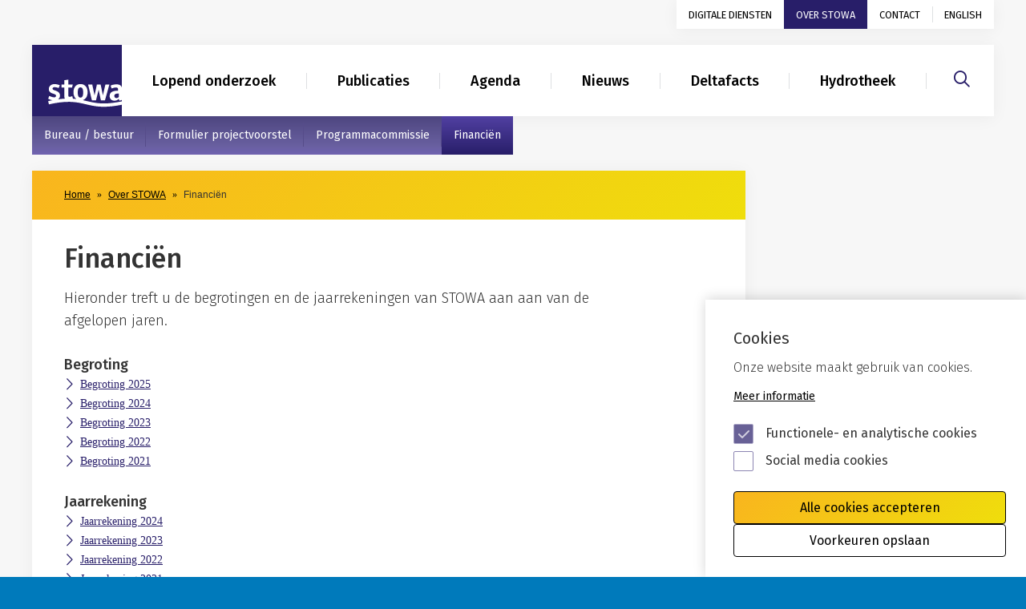

--- FILE ---
content_type: text/html; charset=UTF-8
request_url: https://www.stowa.nl/over-stowa/financien
body_size: 5105
content:
<!DOCTYPE html>
<html lang="nl" dir="ltr" prefix="og: https://ogp.me/ns#">
  <head>
    <meta charset="utf-8" />
<noscript><style>form.antibot * :not(.antibot-message) { display: none !important; }</style>
</noscript><meta name="description" content="Hieronder treft u de begrotingen en de jaarrekeningen van STOWA aan aan van de afgelopen jaren." />
<meta property="og:site_name" content="STOWA" />
<meta property="og:type" content="website" />
<meta property="og:url" content="https://www.stowa.nl/over-stowa/financien" />
<meta property="og:title" content="Financiën" />
<meta property="og:description" content="Hieronder treft u de begrotingen en de jaarrekeningen van STOWA aan aan van de afgelopen jaren." />
<meta name="Generator" content="Drupal 10 (https://www.drupal.org)" />
<meta name="MobileOptimized" content="width" />
<meta name="HandheldFriendly" content="true" />
<meta name="viewport" content="width=device-width, initial-scale=1.0" />
<link rel="icon" href="/themes/custom/stowa/favicon.ico" type="image/vnd.microsoft.icon" />
<link rel="alternate" hreflang="nl" href="https://www.stowa.nl/over-stowa/financien" />
<link rel="canonical" href="https://www.stowa.nl/over-stowa/financien" />
<link rel="shortlink" href="https://www.stowa.nl/node/3368" />

		<title>Financiën | STOWA</title>

    <link rel="stylesheet" media="all" href="/sites/default/files/css/css_jnB91XEBki_B4s2a_Dde7XLUoPRGdtRc1hEW6NgYx8c.css?delta=0&amp;language=nl&amp;theme=stowa&amp;include=eJxtzsEKwjAQhOEXis0jlUm6pMFNsuw0iD69VQ8ieBr4DsOfh0vswxu0PiRsPg265pcm8BeakCjCIPOEca1yTjOt6FniP1wTXILBURy2M37ulq8ss9tMWrnLFniMG2LRkaCXTAbeeUh7lzwBFyhCYA" />
<link rel="stylesheet" media="all" href="/sites/default/files/css/css_fq0ztzSB9zLIYXNTNeUPHB920gd96pvMGxOStpv97qU.css?delta=1&amp;language=nl&amp;theme=stowa&amp;include=eJxtzsEKwjAQhOEXis0jlUm6pMFNsuw0iD69VQ8ieBr4DsOfh0vswxu0PiRsPg265pcm8BeakCjCIPOEca1yTjOt6FniP1wTXILBURy2M37ulq8ss9tMWrnLFniMG2LRkaCXTAbeeUh7lzwBFyhCYA" />

    <script defer src="https://maps.googleapis.com/maps/api/js?key=AIzaSyCLwitRr5dB3DbEIL1dm1OuaajzbQsezP0"></script>
    

    <!-- Google Tag Manager -->
    <script>(function(w,d,s,l,i){w[l]=w[l]||[];w[l].push({'gtm.start':
    new Date().getTime(),event:'gtm.js'});var f=d.getElementsByTagName(s)[0],
    j=d.createElement(s),dl=l!='dataLayer'?'&l='+l:'';j.async=true;j.src=
    'https://www.googletagmanager.com/gtm.js?id='+i+dl;f.parentNode.insertBefore(j,f);
    })(window,document,'script','dataLayer','GTM-NTVZHNG');</script>
    <!-- End Google Tag Manager -->

  </head>
	<body >

  <a href="#content" class="sr-only sr-only-focusable skip-button">Skip to main content</a>
  <a href="#mainnav" class="sr-only sr-only-focusable skip-button">Skip to main nav</a>
		<!-- Google Tag Manager (noscript) -->
		<noscript><iframe src="https://www.googletagmanager.com/ns.html?id=GTM-NTVZHNG"
		height="0" width="0" style="display:none;visibility:hidden"></iframe></noscript>
		<!-- End Google Tag Manager (noscript) -->

		  <div class="dialog-off-canvas-main-canvas" data-off-canvas-main-canvas>
    
<div id="page" class="node-3368 node--page">
        <div class="main regular " id="main">
      		

<header>
	<div class="container">
		<div class="navbar">
			<a class="navbar-brand navbar-brand--mobile" href="#" aria-label="Naar homepage">
				<span class='hidden'>STOWA</span>
				<img src="/assets/images/stowa-logo.svg" alt="">
			</a>
			<a href="#hamburgermenu" class="c-hamburger c-hamburger--htx navbar-toggler hidden-md hidden-lg hidden-xl" id="hamburger">
          		<span class="hidden">Menu</span>
          		<div class="icon-hamburger">
                    <span></span>
                    <span></span>
                    <span></span>
                </div>
        	</a>

			<div class="clearfix" id="navbar-header">
				<ul class="nav navbar-nav clearfix hidden-xs hidden-sm" id="utilities">
															
						
						<li  class="nav-link">
							<a href="/digitale-diensten" data-drupal-link-system-path="node/40">Digitale diensten</a>
						</li>
																	
						
						<li  class="active nav-link">
							<a href="/over-stowa" data-drupal-link-system-path="node/32">Over STOWA</a>
						</li>
																	
						
						<li  class="nav-link">
							<a href="/contact" data-drupal-link-system-path="node/31">Contact</a>
						</li>
																	
																	
																	
																	
																	
																	
																			<li class="nav-item">
					<a class="nav-link" href="/english" lang="en">English</a>
				</li>

					<!--<li class="nav-item active">
						<a class="nav-link" href="#">Digitale diensten</a>
					</li>
					<li class="nav-item">
						<a class="nav-link" href="#">Over stowa</a>
					</li>
					<li class="nav-item">
						<a class="nav-link" href="#">Contact</a>
					</li>
					<li class="nav-item">
						<a class="nav-link" href="/english">English</a>
					</li>-->
				</ul>
				<div class="main-nav-wrap clearfix">
					<ul class="nav navbar-nav clearfix hidden-xs hidden-sm" id="mainnav">
						<li class="nav-item">
							<a class="navbar-brand" href="/" aria-label="Naar homepage">
								<h1 class='sr-only'>STOWA</h1>
								<img src="/assets/images/stowa-logo.svg" alt="">
							</a>
						</li>
																					
																							
																							
																							
																<li>
									<a href="/onderwerpen" data-drupal-link-system-path="node/26">Lopend onderzoek</a>
								</li>
																							
																<li>
									<a href="/publicaties" data-drupal-link-system-path="node/28">Publicaties</a>
								</li>
																							
																<li>
									<a href="/agenda" data-drupal-link-system-path="agenda">Agenda</a>
								</li>
																							
																<li>
									<a href="/nieuws" data-drupal-link-system-path="nieuws">Nieuws</a>
								</li>
																							
																<li>
									<a href="/deltafacts" data-drupal-link-system-path="node/1485">Deltafacts</a>
								</li>
																							
																<li>
									<a href="/hydrotheek" data-drupal-link-system-path="node/71">Hydrotheek</a>
								</li>
																				</ul>
					
				<div id="hamburgermenu" class="hidden-md hidden-lg hidden-xl">
																		<ul>
								<li><a href="/">Home</a></li>
																										<li class="nav-link">
								<a href="/digitale-diensten" data-drupal-link-system-path="node/40">Digitale diensten</a>
															</li>
																				<li class="active nav-link">
								<a href="/over-stowa" data-drupal-link-system-path="node/32">Over STOWA</a>
																	
<ul class="nav nav-pills nav-stacked">
					<li>
			<a href="/over-stowa/bureau-bestuur" data-drupal-link-system-path="node/36">Bureau / bestuur</a>
					</li>
					<li>
			<a href="/over-stowa/suggesties-voor-kennisontwikkeling" data-drupal-link-system-path="node/35">Formulier projectvoorstel</a>
					</li>
					<li>
			<a href="/over-stowa/programmacommissie" data-drupal-link-system-path="node/34">Programmacommissie</a>
					</li>
					<li class="active">
			<a href="/over-stowa/financien" data-drupal-link-system-path="node/3368" class="is-active" aria-current="page">Financiën</a>
					</li>
	</ul>

															</li>
																				<li class="nav-link">
								<a href="/contact" data-drupal-link-system-path="node/31">Contact</a>
															</li>
																				<li>
								<a href="/onderwerpen" data-drupal-link-system-path="node/26">Lopend onderzoek</a>
															</li>
																				<li>
								<a href="/publicaties" data-drupal-link-system-path="node/28">Publicaties</a>
															</li>
																				<li>
								<a href="/agenda" data-drupal-link-system-path="agenda">Agenda</a>
															</li>
																				<li>
								<a href="/nieuws" data-drupal-link-system-path="nieuws">Nieuws</a>
															</li>
																				<li>
								<a href="/deltafacts" data-drupal-link-system-path="node/1485">Deltafacts</a>
															</li>
																				<li>
								<a href="/hydrotheek" data-drupal-link-system-path="node/71">Hydrotheek</a>
															</li>
												<li>
							<a href="/english"><img src="/assets/images/union-jack-resume.png" alt="">English resume</a>
						</li>
					</ul>
									</div>
			</div>
		</div>

		<div class="search-wrap">
			<a href="/zoeken" aria-label="Zoeken"><i class="fa-regular fa-magnifying-glass" aria-hidden="true"></i></a>
					</div>

		</div> <!-- /navbar -->
	</div>
</header>
	<!-- End .header -->





    
    	<div data-drupal-messages-fallback class="hidden"></div>      <section class="content-wrapper" id="content">
	<div class="container">
		<div class="row">
			<div class="col-sm-8 col-md-9">
				<div id="subnav" class="subnav">
					<h2 class="sr-only">Secundair menu</h2>
					                <div class="subnav__wrapper">	

<ul class="nav nav-pills nav-stacked">
					<li>
			<a href="/over-stowa/bureau-bestuur" data-drupal-link-system-path="node/36">Bureau / bestuur</a>
					</li>
					<li>
			<a href="/over-stowa/suggesties-voor-kennisontwikkeling" data-drupal-link-system-path="node/35">Formulier projectvoorstel</a>
					</li>
					<li>
			<a href="/over-stowa/programmacommissie" data-drupal-link-system-path="node/34">Programmacommissie</a>
					</li>
					<li class="active">
			<a href="/over-stowa/financien" data-drupal-link-system-path="node/3368" class="is-active" aria-current="page">Financiën</a>
					</li>
	</ul>


</div>
            				</div>
			</div>
			<div class="col-sm-8 col-md-9">

				<div class="box-shadow-wrapper">
										    <ol class="breadcrumb">
          <li class="breadcrumb-item">
                  <a href="/">Home</a>
              </li>
          <li class="breadcrumb-item">
                  <a href="/over-stowa">Over STOWA</a>
              </li>
          <li class="breadcrumb-item">
                  Financiën
              </li>
        </ol>

										<div class="white-bg intro-wrapper">

						<div class="intro">
							<h1>Financiën</h1>
							<p>
            Hieronder treft u de begrotingen en de jaarrekeningen van STOWA aan aan van de afgelopen jaren.
      </p>
						</div>
					</div>

					<div class="white-bg contentblocks-wrapper">
						<div class="contentBlocks">
							<div class="row">

								
                    			<div class="item text col-sm-12 padding-right-130">
				
            <h2>Begroting</h2><ul><li><a href="/sites/default/files/assets/Over%20STOWA/Financi%C3%ABn/STOWA%20Begroting%202025.pdf">Begroting 2025</a></li><li><a href="/sites/default/files/assets/Over%20STOWA/Financi%C3%ABn/STOWA%20Begroting%202024.pdf">Begroting 2024</a></li><li><a href="/sites/default/files/assets/Over%20STOWA/Financi%C3%ABn/STOWA%2C%20Begroting%202023.pdf">Begroting 2023</a></li><li><a href="/sites/default/files/assets/Over%20STOWA/Financi%C3%ABn/STOWA%2C%20Begroting%202022.pdf">Begroting 2022</a></li><li><a href="/sites/default/files/assets/Over%20STOWA/Financi%C3%ABn/STOWA%2C%20Begroting%202021.pdf">Begroting 2021</a></li></ul><h2>Jaarrekening</h2><ul><li><a href="/sites/default/files/assets/Over%20STOWA/Financi%C3%ABn/STOWA%20jaarrekening%202024.pdf">Jaarrekening 2024</a></li><li><a href="/sites/default/files/assets/Over%20STOWA/Financi%C3%ABn/STOWA%20jaarrekening%202023.pdf">Jaarrekening 2023</a></li><li><a href="/sites/default/files/assets/Over%20STOWA/Financi%C3%ABn/STOWA_Jaarstukken-2022.pdf">Jaarrekening 2022</a></li><li><a href="/sites/default/files/assets/Over%20STOWA/Financi%C3%ABn/STOWA%2C%20Jaarstukken%202021.pdf">Jaarrekening 2021</a></li></ul>
      
			</div>
    
        
							</div>
						</div>

	 				</div>
					
				</div>
			</div>

			<div class="col-sm-4 col-md-3">
				<aside class="aside"><h2 class="sr-only">Gerelateerd</h2>
					
				</aside>
			</div>

				</div>
			</div>
		</section>

	</div>
</div><!--End class=main-->

  

    </div>
</div>

<!-- Begin Footer -->
	<footer class="footer">
		<div class="container">
			<div class="row">
				<div class="col-sm-6 col-md-6 col-lg-5">
					<img src="/assets/images/stowa-logo-wit.svg" alt="Logo STOWA">

					<img src="/assets/images/footer-tagline-v2.svg" alt="Logo Stichting Toegepast Onderzoek Waterbeheer" class="footer-tagline">
				</div>

				<div class="col-sm-6 col-md-6 col-lg-7">
						
  

<ul class="footer-nav">
					<li>
			<a href="/algemene-voorwaarden" data-drupal-link-system-path="node/39">Algemene voorwaarden</a>
					</li>
					<li>
			<a href="/privacyverklaring" data-drupal-link-system-path="node/835">Privacy</a>
					</li>
					<li>
			<a href="/cookies-privacy" data-drupal-link-system-path="node/2002">Cookies</a>
					</li>
					<li>
			<a href="/disclaimer" data-drupal-link-system-path="node/38">Disclaimer</a>
					</li>
					<li>
			<a href="/toegankelijkheid" data-drupal-link-system-path="node/2421">Toegankelijkheid</a>
					</li>
	</ul>

 


				</div>
			</div>
		</div>
	</footer>
	<!-- End Footer -->


  </div>


        <script type="application/json" data-drupal-selector="drupal-settings-json">{"path":{"baseUrl":"\/","pathPrefix":"","currentPath":"node\/3368","currentPathIsAdmin":false,"isFront":false,"currentLanguage":"nl"},"pluralDelimiter":"\u0003","suppressDeprecationErrors":true,"eu_cookie_compliance":{"cookie_policy_version":"1.0.0","popup_enabled":true,"popup_agreed_enabled":false,"popup_hide_agreed":false,"popup_clicking_confirmation":false,"popup_scrolling_confirmation":false,"popup_html_info":"\u003Cdiv class=\u0022eu-cookie-compliance-banner eu-cookie-compliance-banner-info eu-cookie-compliance-banner--categories\u0022\u003E\n  \u003Cdiv class=\u0022popup-content info eu-cookie-compliance-content\u0022 id=\u0022firstfocus\u0022 tabindex=\u00220\u0022 aria-label=\u0022Cookie instelling keuzes\u0022\u003E\n    \u003Cdiv id=\u0022popup-text\u0022 class=\u0022eu-cookie-compliance-message\u0022\u003E\n      \u003Ch2\u003ECookies\u003C\/h2\u003E\u003Cp\u003EOnze website maakt gebruik van cookies.\u003C\/p\u003E\n              \u003Cbutton type=\u0022button\u0022 class=\u0022find-more-button eu-cookie-compliance-more-button\u0022\u003EMeer informatie\u003C\/button\u003E\n          \u003C\/div\u003E\n\n          \u003Cdiv id=\u0022eu-cookie-compliance-categories\u0022 class=\u0022eu-cookie-compliance-categories\u0022\u003E\n                  \u003Cdiv class=\u0022eu-cookie-compliance-category\u0022\u003E\n\n              \u003Cinput type=\u0022checkbox\u0022 name=\u0022cookie-categories\u0022 id=\u0022cookie-category-functional_cookies\u0022\n                     value=\u0022functional_cookies\u0022  checked disabled\u003E\n              \u003Clabel for=\u0022cookie-category-functional_cookies\u0022\u003EFunctionele- en analytische cookies\t\u003C\/label\u003E\n            \u003C\/div\u003E\n            \n                  \u003Cdiv class=\u0022eu-cookie-compliance-category\u0022\u003E\n\n              \u003Cinput type=\u0022checkbox\u0022 name=\u0022cookie-categories\u0022 id=\u0022cookie-category-social_cookies\u0022\n                     value=\u0022social_cookies\u0022 \u003E\n              \u003Clabel for=\u0022cookie-category-social_cookies\u0022\u003ESocial media cookies\u003C\/label\u003E\n            \u003C\/div\u003E\n            \n        \n      \u003C\/div\u003E\n    \n    \u003Cdiv id=\u0022popup-buttons\u0022 class=\u0022eu-cookie-compliance-buttons eu-cookie-compliance-has-categories\u0022\u003E\n\n      \u003Cbutton type=\u0022button\u0022 class=\u0022agree-button eu-cookie-compliance-default-button\u0022\u003EAlle cookies accepteren\u003C\/button\u003E\n            \u003Cdiv class=\u0022eu-cookie-compliance-categories-buttons\u0022\u003E\n            \u003Cbutton type=\u0022button\u0022\n                    class=\u0022eu-cookie-compliance-save-preferences-button\u0022\u003EVoorkeuren opslaan\u003C\/button\u003E\n          \u003C\/div\u003E\n                      \u003Cbutton type=\u0022button\u0022 class=\u0022eu-cookie-withdraw-button visually-hidden\u0022\u003EToestemming intrekken\u003C\/button\u003E\n      \n    \u003C\/div\u003E\n  \u003C\/div\u003E\n\u003C\/div\u003E","use_mobile_message":false,"mobile_popup_html_info":"\u003Cdiv class=\u0022eu-cookie-compliance-banner eu-cookie-compliance-banner-info eu-cookie-compliance-banner--categories\u0022\u003E\n  \u003Cdiv class=\u0022popup-content info eu-cookie-compliance-content\u0022 id=\u0022firstfocus\u0022 tabindex=\u00220\u0022 aria-label=\u0022Cookie instelling keuzes\u0022\u003E\n    \u003Cdiv id=\u0022popup-text\u0022 class=\u0022eu-cookie-compliance-message\u0022\u003E\n      \n              \u003Cbutton type=\u0022button\u0022 class=\u0022find-more-button eu-cookie-compliance-more-button\u0022\u003EMeer informatie\u003C\/button\u003E\n          \u003C\/div\u003E\n\n          \u003Cdiv id=\u0022eu-cookie-compliance-categories\u0022 class=\u0022eu-cookie-compliance-categories\u0022\u003E\n                  \u003Cdiv class=\u0022eu-cookie-compliance-category\u0022\u003E\n\n              \u003Cinput type=\u0022checkbox\u0022 name=\u0022cookie-categories\u0022 id=\u0022cookie-category-functional_cookies\u0022\n                     value=\u0022functional_cookies\u0022  checked disabled\u003E\n              \u003Clabel for=\u0022cookie-category-functional_cookies\u0022\u003EFunctionele- en analytische cookies\t\u003C\/label\u003E\n            \u003C\/div\u003E\n            \n                  \u003Cdiv class=\u0022eu-cookie-compliance-category\u0022\u003E\n\n              \u003Cinput type=\u0022checkbox\u0022 name=\u0022cookie-categories\u0022 id=\u0022cookie-category-social_cookies\u0022\n                     value=\u0022social_cookies\u0022 \u003E\n              \u003Clabel for=\u0022cookie-category-social_cookies\u0022\u003ESocial media cookies\u003C\/label\u003E\n            \u003C\/div\u003E\n            \n        \n      \u003C\/div\u003E\n    \n    \u003Cdiv id=\u0022popup-buttons\u0022 class=\u0022eu-cookie-compliance-buttons eu-cookie-compliance-has-categories\u0022\u003E\n\n      \u003Cbutton type=\u0022button\u0022 class=\u0022agree-button eu-cookie-compliance-default-button\u0022\u003EAlle cookies accepteren\u003C\/button\u003E\n            \u003Cdiv class=\u0022eu-cookie-compliance-categories-buttons\u0022\u003E\n            \u003Cbutton type=\u0022button\u0022\n                    class=\u0022eu-cookie-compliance-save-preferences-button\u0022\u003EVoorkeuren opslaan\u003C\/button\u003E\n          \u003C\/div\u003E\n                      \u003Cbutton type=\u0022button\u0022 class=\u0022eu-cookie-withdraw-button visually-hidden\u0022\u003EToestemming intrekken\u003C\/button\u003E\n      \n    \u003C\/div\u003E\n  \u003C\/div\u003E\n\u003C\/div\u003E","mobile_breakpoint":768,"popup_html_agreed":false,"popup_use_bare_css":true,"popup_height":"auto","popup_width":"100%","popup_delay":1000,"popup_link":"\/cookies-privacy","popup_link_new_window":false,"popup_position":false,"fixed_top_position":true,"popup_language":"nl","store_consent":false,"better_support_for_screen_readers":false,"cookie_name":"","reload_page":true,"domain":"","domain_all_sites":false,"popup_eu_only":false,"popup_eu_only_js":false,"cookie_lifetime":100,"cookie_session":0,"set_cookie_session_zero_on_disagree":0,"disagree_do_not_show_popup":false,"method":"categories","automatic_cookies_removal":true,"allowed_cookies":"","withdraw_markup":"\u003Cbutton type=\u0022button\u0022 class=\u0022eu-cookie-withdraw-tab\u0022\u003EPrivacy instellingen\u003C\/button\u003E\n\u003Cdiv aria-labelledby=\u0022popup-text\u0022 class=\u0022eu-cookie-withdraw-banner\u0022\u003E\n  \u003Cdiv class=\u0022popup-content info eu-cookie-compliance-content\u0022\u003E\n    \u003Cdiv id=\u0022popup-text\u0022 class=\u0022eu-cookie-compliance-message\u0022 role=\u0022document\u0022\u003E\n      \u003Ch2\u003EWe use cookies on this site to enhance your user experience\u003C\/h2\u003E\u003Cp\u003EYou have given your consent for us to set cookies.\u003C\/p\u003E\n    \u003C\/div\u003E\n    \u003Cdiv id=\u0022popup-buttons\u0022 class=\u0022eu-cookie-compliance-buttons\u0022\u003E\n      \u003Cbutton type=\u0022button\u0022 class=\u0022eu-cookie-withdraw-button \u0022\u003EToestemming intrekken\u003C\/button\u003E\n    \u003C\/div\u003E\n  \u003C\/div\u003E\n\u003C\/div\u003E","withdraw_enabled":true,"reload_options":0,"reload_routes_list":"","withdraw_button_on_info_popup":true,"cookie_categories":["functional_cookies","social_cookies"],"cookie_categories_details":{"functional_cookies":{"uuid":"6604f800-ffb2-41b5-8ed8-3e6ea4b6abeb","langcode":"en","status":true,"dependencies":[],"id":"functional_cookies","label":"Functionele- en analytische cookies\t","description":"","checkbox_default_state":"required","weight":-9},"social_cookies":{"uuid":"644a453e-c724-4a37-8959-4d90f42b7b97","langcode":"en","status":true,"dependencies":[],"id":"social_cookies","label":"Social media cookies","description":"","checkbox_default_state":"unchecked","weight":-8}},"enable_save_preferences_button":true,"cookie_value_disagreed":"0","cookie_value_agreed_show_thank_you":"1","cookie_value_agreed":"2","containing_element":"body","settings_tab_enabled":true,"olivero_primary_button_classes":"","olivero_secondary_button_classes":"","close_button_action":"close_banner","open_by_default":true,"modules_allow_popup":true,"hide_the_banner":false,"geoip_match":true},"statistics":{"data":{"nid":"3368"},"url":"\/core\/modules\/statistics\/statistics.php"},"user":{"uid":0,"permissionsHash":"c998ee57c14fba5f8051206f932e893392693746418294cf3c53e635e11ee799"}}</script>
<script src="/sites/default/files/js/js_btguK2yNWCwnwvI87tWsyV59uhs2xRoyYFrVRmds9g4.js?scope=footer&amp;delta=0&amp;language=nl&amp;theme=stowa&amp;include=eJxLLY1Pzs_PzkwFUrkFOZmJecmp-qlYBHWKSxJLMotLMpOL9VOKSgsSc_QQIkDJ_PJE_fSc_KTEHN2sYgDdWiI1"></script>
<script src="/modules/contrib/eu_cookie_compliance/js/eu_cookie_compliance.min.js?v=10.4.7" defer></script>
<script src="/sites/default/files/js/js_Gti1c72ZSzk-YfWqhxTocVpDQEXNqwcnEf6dc8GDJcU.js?scope=footer&amp;delta=2&amp;language=nl&amp;theme=stowa&amp;include=eJxLLY1Pzs_PzkwFUrkFOZmJecmp-qlYBHWKSxJLMotLMpOL9VOKSgsSc_QQIkDJ_PJE_fSc_KTEHN2sYgDdWiI1"></script>
<script src="https://www.youtube.com/iframe_api"></script>
<script src="https://player.vimeo.com/api/player.js"></script>
<script src="/sites/default/files/js/js_RUsCeufZmwEIpWSEGCICge6LW0nkE1eh1ezKLPah-Yw.js?scope=footer&amp;delta=5&amp;language=nl&amp;theme=stowa&amp;include=eJxLLY1Pzs_PzkwFUrkFOZmJecmp-qlYBHWKSxJLMotLMpOL9VOKSgsSc_QQIkDJ_PJE_fSc_KTEHN2sYgDdWiI1"></script>


  </body>

</html>


--- FILE ---
content_type: text/javascript
request_url: https://www.stowa.nl/sites/default/files/js/js_RUsCeufZmwEIpWSEGCICge6LW0nkE1eh1ezKLPah-Yw.js?scope=footer&delta=5&language=nl&theme=stowa&include=eJxLLY1Pzs_PzkwFUrkFOZmJecmp-qlYBHWKSxJLMotLMpOL9VOKSgsSc_QQIkDJ_PJE_fSc_KTEHN2sYgDdWiI1
body_size: 118079
content:
/* @license GPL-2.0-or-later https://www.drupal.org/licensing/faq */
(()=>{var e,t={616:(e,t,n)=>{"use strict";n(57),n(138),n(786),n(160),n(176),n(688),n(788),n(119),n(572),n(769),n(335),n(30),n(7),n(898),n(211),n(972),n(913),n(717);var i=function(){return i=Object.assign||function(e){for(var t,n=1,i=arguments.length;n<i;n++)for(var a in t=arguments[n])Object.prototype.hasOwnProperty.call(t,a)&&(e[a]=t[a]);return e;},i.apply(this,arguments);};"function"==typeof SuppressedError&&SuppressedError,"undefined"!=typeof window&&(window.NodeList&&!NodeList.prototype.forEach&&(NodeList.prototype.forEach=Array.prototype.forEach),"function"!=typeof window.CustomEvent&&(window.CustomEvent=function(e,t){t=t||{bubbles:!1,cancelable:!1,detail:null};var n=document.createEvent("CustomEvent");return n.initCustomEvent(e,t.bubbles,t.cancelable,t.detail),n;}));var a,r="undefined"!=typeof document&&!!document.documentMode;function o(){return a||(a=document.createElement("div").style);}var s=["webkit","moz","ms"],l={};function d(e){if(l[e])return l[e];var t=o();if(e in t)return l[e]=e;for(var n=e[0].toUpperCase()+e.slice(1),i=s.length;i--;){var a="".concat(s[i]).concat(n);if(a in t)return l[e]=a;}}function c(e,t){return parseFloat(t[d(e)])||0;}function u(e,t,n){void 0===n&&(n=window.getComputedStyle(e));var i="border"===t?"Width":"";return {left:c("".concat(t,"Left").concat(i),n),right:c("".concat(t,"Right").concat(i),n),top:c("".concat(t,"Top").concat(i),n),bottom:c("".concat(t,"Bottom").concat(i),n)};}function p(e,t,n){e.style[d(t)]=n;}function f(e){var t=e.parentNode,n=window.getComputedStyle(e),i=window.getComputedStyle(t),a=e.getBoundingClientRect(),r=t.getBoundingClientRect();return {elem:{style:n,width:a.width,height:a.height,top:a.top,bottom:a.bottom,left:a.left,right:a.right,margin:u(e,"margin",n),border:u(e,"border",n)},parent:{style:i,width:r.width,height:r.height,top:r.top,bottom:r.bottom,left:r.left,right:r.right,padding:u(t,"padding",i),border:u(t,"border",i)}};}var h={down:"mousedown",move:"mousemove",up:"mouseup mouseleave"};function m(e,t,n,i){h[e].split(" ").forEach((function(e){t.addEventListener(e,n,i);}));}function g(e,t,n){h[e].split(" ").forEach((function(e){t.removeEventListener(e,n);}));}function v(e,t){for(var n=e.length;n--;)if(e[n].pointerId===t.pointerId)return n;return -1;}function y(e,t){var n;if(t.touches){n=0;for(var i=0,a=t.touches;i<a.length;i++){var r=a[i];r.pointerId=n++,y(e,r);}}else (n=v(e,t))>-1&&e.splice(n,1),e.push(t);}function b(e){for(var t,n=(e=e.slice(0)).pop();t=e.pop();)n={clientX:(t.clientX-n.clientX)/2+n.clientX,clientY:(t.clientY-n.clientY)/2+n.clientY};return n;}function w(e){if(e.length<2)return 0;var t=e[0],n=e[1];return Math.sqrt(Math.pow(Math.abs(n.clientX-t.clientX),2)+Math.pow(Math.abs(n.clientY-t.clientY),2));}function x(e,t){return 1===e.nodeType&&" ".concat(function(e){return (e.getAttribute("class")||"").trim();}(e)," ").indexOf(" ".concat(t," "))>-1;}"undefined"!=typeof window&&("function"==typeof window.PointerEvent?h={down:"pointerdown",move:"pointermove",up:"pointerup pointerleave pointercancel"}:"function"==typeof window.TouchEvent&&(h={down:"touchstart",move:"touchmove",up:"touchend touchcancel"}));var _=/^http:[\w\.\/]+svg$/;var C={animate:!1,canvas:!1,cursor:"move",disablePan:!1,disableZoom:!1,disableXAxis:!1,disableYAxis:!1,duration:200,easing:"ease-in-out",exclude:[],excludeClass:"panzoom-exclude",handleStartEvent:function(e){e.preventDefault(),e.stopPropagation();},maxScale:4,minScale:.125,overflow:"hidden",panOnlyWhenZoomed:!1,pinchAndPan:!1,relative:!1,setTransform:function(e,t,n){var i=t.x,a=t.y,o=t.scale,s=t.isSVG;if(p(e,"transform","scale(".concat(o,") translate(").concat(i,"px, ").concat(a,"px)")),s&&r){var l=window.getComputedStyle(e).getPropertyValue("transform");e.setAttribute("transform",l);}},startX:0,startY:0,startScale:1,step:.3,touchAction:"none"};function T(e,t){if(!e)throw new Error("Panzoom requires an element as an argument");if(1!==e.nodeType)throw new Error("Panzoom requires an element with a nodeType of 1");if(!function(e){for(var t=e;t&&t.parentNode;){if(t.parentNode===document)return !0;t=t.parentNode instanceof ShadowRoot?t.parentNode.host:t.parentNode;}return !1;}(e))throw new Error("Panzoom should be called on elements that have been attached to the DOM");t=i(i({},C),t);var n=function(e){return _.test(e.namespaceURI)&&"svg"!==e.nodeName.toLowerCase();}(e),a=e.parentNode;a.style.overflow=t.overflow,a.style.userSelect="none",a.style.touchAction=t.touchAction,(t.canvas?a:e).style.cursor=t.cursor,e.style.userSelect="none",e.style.touchAction=t.touchAction,p(e,"transformOrigin","string"==typeof t.origin?t.origin:n?"0 0":"50% 50%");var r,o,s,l,c,u,T=0,S=0,E=1,k=!1;function A(t,n,i){if(!i.silent){var a=new CustomEvent(t,{detail:n});e.dispatchEvent(a);}}function P(t,i,a){var r={x:T,y:S,scale:E,isSVG:n,originalEvent:a};return requestAnimationFrame((function(){"boolean"==typeof i.animate&&(i.animate?function(e,t){var n=d("transform");p(e,"transition","".concat(n," ").concat(t.duration,"ms ").concat(t.easing));}(e,i):p(e,"transition","none")),i.setTransform(e,r,i),A(t,r,i),A("panzoomchange",r,i);})),r;}function M(n,a,r,o){var s=i(i({},t),o),l={x:T,y:S,opts:s};if(!(null==o?void 0:o.force)&&(s.disablePan||s.panOnlyWhenZoomed&&E===s.startScale))return l;if(n=parseFloat(n),a=parseFloat(a),s.disableXAxis||(l.x=(s.relative?T:0)+n),s.disableYAxis||(l.y=(s.relative?S:0)+a),s.contain){var d=f(e),c=d.elem.width/E,u=d.elem.height/E,p=c*r,h=u*r,m=(p-c)/2,g=(h-u)/2;if("inside"===s.contain){var v=(-d.elem.margin.left-d.parent.padding.left+m)/r,y=(d.parent.width-p-d.parent.padding.left-d.elem.margin.left-d.parent.border.left-d.parent.border.right+m)/r;l.x=Math.max(Math.min(l.x,y),v);var b=(-d.elem.margin.top-d.parent.padding.top+g)/r,w=(d.parent.height-h-d.parent.padding.top-d.elem.margin.top-d.parent.border.top-d.parent.border.bottom+g)/r;l.y=Math.max(Math.min(l.y,w),b);}else{if("outside"===s.contain){v=(-(p-d.parent.width)-d.parent.padding.left-d.parent.border.left-d.parent.border.right+m)/r,y=(m-d.parent.padding.left)/r;l.x=Math.max(Math.min(l.x,y),v);b=(-(h-d.parent.height)-d.parent.padding.top-d.parent.border.top-d.parent.border.bottom+g)/r,w=(g-d.parent.padding.top)/r;l.y=Math.max(Math.min(l.y,w),b);}}}return s.roundPixels&&(l.x=Math.round(l.x),l.y=Math.round(l.y)),l;}function D(n,a){var r=i(i({},t),a),o={scale:E,opts:r};if(!(null==a?void 0:a.force)&&r.disableZoom)return o;var s=t.minScale,l=t.maxScale;if(r.contain){var d=f(e),c=d.elem.width/E,u=d.elem.height/E;if(c>1&&u>1){var p=(d.parent.width-d.parent.border.left-d.parent.border.right)/c,h=(d.parent.height-d.parent.border.top-d.parent.border.bottom)/u;"inside"===t.contain?l=Math.min(l,p,h):"outside"===t.contain&&(s=Math.max(s,p,h));}}return o.scale=Math.min(Math.max(n,s),l),o;}function L(e,t,i,a){var r=M(e,t,E,i);return T!==r.x||S!==r.y?(T=r.x,S=r.y,P("panzoompan",r.opts,a)):{x:T,y:S,scale:E,isSVG:n,originalEvent:a};}function I(e,t,n){var i=D(e,t),a=i.opts;if((null==t?void 0:t.force)||!a.disableZoom){e=i.scale;var r=T,o=S;if(a.focal){var s=a.focal;r=(s.x/e-s.x/E+T*e)/e,o=(s.y/e-s.y/E+S*e)/e;}var l=M(r,o,e,{relative:!1,force:!0});return T=l.x,S=l.y,E=e,P("panzoomzoom",a,n);}}function N(e,n){var a=i(i(i({},t),{animate:!0}),n);return I(E*Math.exp((e?1:-1)*a.step),a);}function O(t,a,r,o){var s=f(e),l=s.parent.width-s.parent.padding.left-s.parent.padding.right-s.parent.border.left-s.parent.border.right,d=s.parent.height-s.parent.padding.top-s.parent.padding.bottom-s.parent.border.top-s.parent.border.bottom,c=a.clientX-s.parent.left-s.parent.padding.left-s.parent.border.left-s.elem.margin.left,u=a.clientY-s.parent.top-s.parent.padding.top-s.parent.border.top-s.elem.margin.top;n||(c-=s.elem.width/E/2,u-=s.elem.height/E/2);var p={x:c/l*(l*t),y:u/d*(d*t)};return I(t,i(i({},r),{animate:!1,focal:p}),o);}I(t.startScale,{animate:!1,force:!0}),setTimeout((function(){L(t.startX,t.startY,{animate:!1,force:!0});}));var z=[];function j(e){if(!function(e,t){for(var n=e;null!=n;n=n.parentNode)if(x(n,t.excludeClass)||t.exclude.indexOf(n)>-1)return !0;return !1;}(e.target,t)){y(z,e),k=!0,t.handleStartEvent(e),r=T,o=S,A("panzoomstart",{x:T,y:S,scale:E,isSVG:n,originalEvent:e},t);var i=b(z);s=i.clientX,l=i.clientY,c=E,u=w(z);}}function H(e){if(k&&void 0!==r&&void 0!==o&&void 0!==s&&void 0!==l){y(z,e);var n=b(z),i=z.length>1,a=E;if(i)0===u&&(u=w(z)),O(a=D((w(z)-u)*t.step/80+c).scale,n,{animate:!1},e);i&&!t.pinchAndPan||L(r+(n.clientX-s)/a,o+(n.clientY-l)/a,{animate:!1},e);}}function R(e){1===z.length&&A("panzoomend",{x:T,y:S,scale:E,isSVG:n,originalEvent:e},t),function(e,t){if(t.touches)for(;e.length;)e.pop();else{var n=v(e,t);n>-1&&e.splice(n,1);}}(z,e),k&&(k=!1,r=o=s=l=void 0);}var $=!1;function B(){$||($=!0,m("down",t.canvas?a:e,j),m("move",document,H,{passive:!0}),m("up",document,R,{passive:!0}));}return t.noBind||B(),{bind:B,destroy:function(){$=!1,g("down",t.canvas?a:e,j),g("move",document,H),g("up",document,R);},eventNames:h,getPan:function(){return {x:T,y:S};},getScale:function(){return E;},getOptions:function(){return function(e){var t={};for(var n in e)e.hasOwnProperty(n)&&(t[n]=e[n]);return t;}(t);},handleDown:j,handleMove:H,handleUp:R,pan:L,reset:function(e){var n=i(i(i({},t),{animate:!0,force:!0}),e);E=D(n.startScale,n).scale;var a=M(n.startX,n.startY,E,n);return T=a.x,S=a.y,P("panzoomreset",n);},resetStyle:function(){a.style.overflow="",a.style.userSelect="",a.style.touchAction="",a.style.cursor="",e.style.cursor="",e.style.userSelect="",e.style.touchAction="",p(e,"transformOrigin","");},setOptions:function(n){for(var i in void 0===n&&(n={}),n)n.hasOwnProperty(i)&&(t[i]=n[i]);(n.hasOwnProperty("cursor")||n.hasOwnProperty("canvas"))&&(a.style.cursor=e.style.cursor="",(t.canvas?a:e).style.cursor=t.cursor),n.hasOwnProperty("overflow")&&(a.style.overflow=n.overflow),n.hasOwnProperty("touchAction")&&(a.style.touchAction=n.touchAction,e.style.touchAction=n.touchAction);},setStyle:function(t,n){return p(e,t,n);},zoom:I,zoomIn:function(e){return N(!0,e);},zoomOut:function(e){return N(!1,e);},zoomToPoint:O,zoomWithWheel:function(e,n){e.preventDefault();var a=i(i(i({},t),n),{animate:!1}),r=(0===e.deltaY&&e.deltaX?e.deltaX:e.deltaY)<0?1:-1;return O(D(E*Math.exp(r*a.step/3),a).scale,e,a,e);}};}T.defaultOptions=C,document.addEventListener("DOMContentLoaded",(function(){var e=document.getElementById("showId--flowchart");document.querySelectorAll("g").forEach((function(t){t.addEventListener("click",(function(n){e&&(e.textContent=t.id?"id: ".concat(t.id):"",e.classList.add("active-id")),n.stopPropagation();}));}));var t=document.querySelector("html"),n=document.querySelector(".interactive-container__flowchart"),i=T(n,{maxScale:12});i.pan(10,10,{animate:!0,duration:300,easing:"ease-out"}),i.zoom(1,{animate:!0,duration:300,easing:"ease-out"});var a=!1;n.addEventListener("panzoompanstart",(function(){a=!0;})),n.addEventListener("panzoompanend",(function(){a=!1;}));var r=document.querySelector('[data-panzoom="zoomin"]'),o=document.querySelector('[data-panzoom="zoomout"]'),s=document.querySelector('[data-panzoom="reset"]'),l=document.querySelector('[data-panzoom="showlabels"]');null==l||l.addEventListener("click",(function(){t.classList.toggle("show-admin-label");var e=t.classList.contains("show-admin-label");l.textContent=e?"Hide labels":"Show labels";})),null==o||o.addEventListener("click",i.zoomOut),null==r||r.addEventListener("click",i.zoomIn),null==s||s.addEventListener("click",i.reset),n.parentElement.addEventListener("wheel",i.zoomWithWheel);var d=JSON.parse(document.querySelector("#flowchart__data").innerHTML),c=document.querySelector("#flowchart-modal"),u=document.querySelector(".flowchart-modal__heading--title"),p=document.querySelector("#flowchart-modal--description"),f=document.querySelectorAll(".interactive-container__flowchart svg g[id]"),h=document.querySelector(".flowchart-modal__close"),m=function(){c.close(),t.classList.remove("no-scroll");};document.addEventListener("keydown",(function(e){"Escape"===e.key&&m();})),null==c||c.addEventListener("click",(function(e){e.target===c&&m();})),null==h||h.addEventListener("click",m);f.forEach((function(e){var i=e.id,r=null;e.addEventListener("pointerdown",(function(e){r={x:e.clientX,y:e.clientY};})),e.addEventListener("pointerup",(function(e){var o={x:e.clientX,y:e.clientY};if(!a&&function(e,t){var n=arguments.length>2&&void 0!==arguments[2]?arguments[2]:5;if(!e||!t)return !1;var i=Math.abs(e.x-t.x),a=Math.abs(e.y-t.y);return i<n&&a<n;}(r,o)){e.stopPropagation();var s=new PointerEvent("pointerup",{bubbles:!0});n.dispatchEvent(s),d[i]&&(d[i],c.showModal(),t.classList.add("no-scroll"),u.textContent=d[i].title,p.innerHTML=d[i].description);}}));}));}));},717:()=>{function e(e,n){return function(e){if(Array.isArray(e))return e;}(e)||function(e,t){var n=null==e?null:"undefined"!=typeof Symbol&&e[Symbol.iterator]||e["@@iterator"];if(null!=n){var i,a,r,o,s=[],l=!0,d=!1;try{if(r=(n=n.call(e)).next,0===t){if(Object(n)!==n)return;l=!1;}else for(;!(l=(i=r.call(n)).done)&&(s.push(i.value),s.length!==t);l=!0);}catch(e){d=!0,a=e;}finally{try{if(!l&&null!=n.return&&(o=n.return(),Object(o)!==o))return;}finally{if(d)throw a;}}return s;}}(e,n)||function(e,n){if(!e)return;if("string"==typeof e)return t(e,n);var i=Object.prototype.toString.call(e).slice(8,-1);"Object"===i&&e.constructor&&(i=e.constructor.name);if("Map"===i||"Set"===i)return Array.from(e);if("Arguments"===i||/^(?:Ui|I)nt(?:8|16|32)(?:Clamped)?Array$/.test(i))return t(e,n);}(e,n)||function(){throw new TypeError("Invalid attempt to destructure non-iterable instance.\nIn order to be iterable, non-array objects must have a [Symbol.iterator]() method.");}();}function t(e,t){(null==t||t>e.length)&&(t=e.length);for(var n=0,i=new Array(t);n<t;n++)i[n]=e[n];return i;}!function(e,t){e.behaviors.advanced_cookiebar={attach:function(e,n){setTimeout((function(){drupalSettings.eu_cookie_compliance.popup_link==location.pathname&&(t("#sliding-popup").animate({bottom:0},drupalSettings.eu_cookie_compliance.popup_delay),document.querySelector(".eu-cookie-compliance-save-preferences-button").addEventListener("click",(function(){window.location.reload();})),document.querySelector(".agree-button").addEventListener("click",(function(){window.location.reload();})));}),1e3);}};}(Drupal,jQuery),document.addEventListener("DOMContentLoaded",(function(){var t=i("cookie-agreed"),n=document.querySelector("#sliding-popup");function i(t){var n={};return document.cookie.split(";").forEach((function(t){var i=e(t.split("="),2),a=i[0],r=i[1];n[a.trim()]=r;})),n[t];}if(2==t&&window.location.pathname!=drupalSettings.eu_cookie_compliance.popup_link&&n&&(n.style.display="none"),!i("cookie-agreed")){var a=document.getElementById("firstfocus");setTimeout((function(){null==a||a.focus();}),250);}}));},688:(e,t,n)=>{n(755);!function(e,t,n){t.behaviors.ctaPopup={attach:function(t,i){n.get("CTAPopup");void 0===n.get("CTAPopup")&&e(".cta-popup").toggleClass("cta-popup--show"),e(".cta-popup__close").on("click",(function(t){t.preventDefault(),e(".cta-popup").toggleClass("cta-popup--show"),n.set("CTAPopup","shown");}));}};}(jQuery,Drupal,window.Cookies);},119:(e,t,n)=>{var i=n(755);n(57),n(734),i(document).ready((function(){i("[id^=edit-keywords]").val()?i(".intro").find("p").first().text(i(".intro").find("p").first().text().replace("@keyword","voor '"+i("[id^=edit-keywords]").val()+"'")):i(".intro").find("p").first().text(i(".intro").find("p").first().text().replace("@keyword","")),i("#custom-keywords").on("change",(function(e){i("[data-drupal-selector=edit-keywords]").val(i(this).val());})),i("#search-custom-header").on("submit",(function(e){e.preventDefault(),i("[id^=views-exposed-form-generic-search-page-1]").trigger("submit");})),i("#edit-submit-generic-search--2").length>0&&(i("#edit-submit-generic-search--2").hide(),i("[id^=views-exposed-form-generic-search-page-1] :input").on("change",(function(e){i("[id^=views-exposed-form-generic-search-page-1]").trigger("submit");}))),i("#edit-submit-agenda-overview--2").length>0&&(i("#edit-submit-agenda-overview--2").hide(),i("[id^=views-exposed-form-agenda-overview-page-1]").length>0&&i("[id^=views-exposed-form-agenda-overview-page-1] :input").on("change",(function(e){i("[id^=views-exposed-form-agenda-overview-page-1]").trigger("submit");})),i("[id^=views-exposed-form-agenda-overview-page-1]").length>0&&i("[id^=views-exposed-form-agenda-overview-page-1] :input").on("change",(function(e){i("[id^=views-exposed-form-agenda-overview-page-1]").trigger("submit");}))),i("#edit-submit-news-overview--2").length>0&&(i("#edit-submit-news-overview--2").hide(),i("[id^=views-exposed-form-news-overview-page-1] :input").on("change",(function(e){i("[id^=views-exposed-form-news-overview-page-1]").trigger("submit");}))),i(".js-contact-info").click((function(){"true"==i(this).attr("aria-expanded")?i(this).find(".fa-solid").addClass("fa-info-circle").removeClass("fa-times-circle"):i(this).find(".fa-solid").removeClass("fa-info-circle").addClass("fa-times-circle");})),i("a[href^='http']").filter((function(){return !(-1!=i(this).attr("href").indexOf(document.domain));})).addClass("external").attr({target:"_blank","aria-label":"externe link"}),i(".publication-search").submit((function(){var e=i(".themes-select").val(),t=i(".keywords").val(),n=i(".search-type").val();return window.location.href=0==e?"/zoeken?keywords="+t+n:"/zoeken?keywords="+t+"&themes%5B"+e+"%5D="+e+n,!1;})),i(".programma").each((function(){var e=i(this).attr("id");i(this).find(".program-item").each((function(){i(this).attr("data-parent","#"+e);}));}));var e=function(){var e=i(".smallwrapper").width(),t=i(".smallwrapper > .row > .col-lg-4").width();i(".collapse-small").width(e),i(".smallwrapper > .row > .col-lg-4:nth-child(2) > .collapse").css({"margin-left":-t+"px"}),i(".smallwrapper > .row > .col-lg-4:nth-child(3) > .collapse").css({"margin-left":2*-t+"px"}),i(".smallwrapper > .row").each((function(e,t){var n=[];i(this).find(".programma__block--small").each((function(){n.push(i(this).height());}));var a=Math.max.apply(null,n);i(this).find(".programma__block--small").height(a+"px");}));};function t(e){e.find("input[type=checkbox]").prop("checked")?e.find("ul").show():e.find("ul").hide();}e(),i(window).resize((function(){e();})),i("#myModal").appendTo("body"),i("li[data-parent=0]").each((function(){t(i(this));})),i("li[data-parent=0]").click((function(){t(i(this));})),i(".to-downloads").click((function(){return i("html, body").animate({scrollTop:i("#downloads").offset().top},500),!1;})),i(".stop-animation").on("click",(function(e){e.preventDefault(),i(".infographic").toggleClass("stop-ani");})),i(".animation-toggle").on("click",(function(e){e.preventDefault(),i("body").toggleClass("stop-animations"),i("body").hasClass("stop-animations")?i(this).html("Start animaties"):i(this).html("Stop animaties");}));})),document.querySelectorAll(".filter_collapse").forEach((function(e){e.addEventListener("keypress",(function(e){if(13===e.which){var t=this.parentElement.querySelector(".collapse");t&&t.classList.add("show"),this.focus();}}));}));},160:()=>{!function(e,t){t.behaviors.myModuleBehavior={attach:function(t,n){e("#filterButton",t).on("click",(function(){e(".filter-mobile--open").addClass("showFilter"),e("html").addClass("openFilter");})),e(".fa-xmark",t).on("click",(function(){e(".filter-mobile--open").removeClass("showFilter"),e("html").removeClass("openFilter");})),e("#submitButton",t).on("click",(function(){e(".filter-mobile--open").removeClass("showFilter"),e("html").removeClass("openFilter");}));var i=document.querySelector(".view-droogte");i&&i.querySelectorAll(".project-wrapper").forEach((function(e){var t=e.querySelector("button"),n=e.querySelector("dialog");t.addEventListener("click",(function(){n.showModal(),document.querySelector("html").classList.add("modal-open");})),e.querySelector("[data-modal-close]").addEventListener("click",(function(){n.close(),document.querySelector("html").classList.remove("modal-open");})),document.addEventListener("keydown",(function(e){"Escape"!==e.key&&"Esc"!==e.key||document.querySelector("html").classList.remove("modal-open");}));}));}};}(jQuery,Drupal);},786:()=>{document.querySelectorAll('input[id^=edit-field]:not([id^="edit-field-affecting"])').forEach((function(e){e.addEventListener("change",(function(){var e=document.getElementById("edit-submit-droogte");if(this.checked){var t=document.createElement("label");t.className="tagbutton",t.setAttribute("for",this.id),t.textContent=document.querySelector("[for="+this.id+"]").textContent,e.click(),document.getElementById("tagbuttons").appendChild(t);}else{var n=document.querySelector("label.tagbutton[for="+this.id+"]");n&&n.remove(),e.click();}}));}));},572:(e,t,n)=>{var i=n(755);n(751);i((function(){var e,t=new google.maps.LatLng(52.159181,4.497948),n=[{elementType:"labels",stylers:[{visibility:"off"}]},{featureType:"administrative",stylers:[{visibility:"off"}]},{featureType:"administrative",elementType:"labels",stylers:[{visibility:"off"}]},{featureType:"administrative",elementType:"labels.icon",stylers:[{visibility:"off"}]},{featureType:"poi",elementType:"geometry",stylers:[{visibility:"off"}]},{featureType:"transit.line",elementType:"geometry.stroke",stylers:[{visibility:"off"}]}],a=(new google.maps.StyledMapType(n),{name:"Custom Style"}),r="custom_style",o={zoom:15,disableDefaultUI:!0,center:t,mapTypeControlOptions:{mapTypeIds:[google.maps.MapTypeId.ROADMAP,r]},mapTypeId:r},s="/assets/images/marker.png",l=new google.maps.Size(65,79),d=15;if(window.devicePixelRatio>1.5){s="/assets/images/marker@2x.png",l=new google.maps.Size(65,79);d=17;}var c={url:s,anchor:new google.maps.Point(15,40),size:l,scaledSize:new google.maps.Size(65,79)};i(".googlemaps").each((function(){var t=i(this),s=t.get(0),l=t.prev(),u=new google.maps.Map(s,o),p=new google.maps.StyledMapType(n,a);if(u.mapTypes.set(r,p),l.data("lat")&&l.data("long"))e=new google.maps.LatLng(l.data("lat"),l.data("long")),u.setCenter(e),marker=new google.maps.Marker({map:u,icon:c,position:e,zoom:d}),google.maps.event.addListener(marker,"click",(function(t){window.open("https://maps.google.nl/maps?saddr="+e,"_blank");}));else{if(""==l.val())return void alert("Google maps heeft een fout ontdekt. Neem contact op met de websitebouwer");geocoder=new google.maps.Geocoder(),geocoder.geocode({address:l.val()},(function(t,n){n==google.maps.GeocoderStatus.OK?(e=t[0].geometry.location,u.setCenter(e),marker=new google.maps.Marker({map:u,icon:c,position:e,zoom:d}),google.maps.event.addListener(marker,"click",(function(e){window.open("https://maps.google.nl/maps?saddr="+l.val(),"_blank");}))):alert("Google maps heeft een fout ontdekt. Neem contact op met de websitebouwer");}));}}));}));},769:(e,t,n)=>{n(653),function(e,t){t.behaviors.jq_viewport_checker={attach:function(t,n){e("*[data-vp-add-class]").addClass("invisible").viewportChecker({classToRemove:"invisible"});}};}(jQuery,Drupal);},138:()=>{if("undefined"!=typeof Drupal)!function(e,t,n){t.behaviors.tmvideo={attach:function(e,t){}};}(jQuery,Drupal,drupalSettings);},57:(e,t,n)=>{var i=n(755),a=[];function r(e){var t=!1;return window.XMLHttpRequest?t=new XMLHttpRequest():window.ActiveXObject&&(t=new ActiveXObject("Microsoft.XMLHttp")),!(!t||(t.open("GET",e),200!=t.status));}function o(e,t){var n="https://vimeo.com/api/oembed.json?url=https://vimeo.com/"+e;i.ajax({method:"GET",url:n,success:function(e){console.log("success"),t(e);},error:function(e){t(!1);}});}function s(e){console.log("An error has occurred"),2==e.data&&console.log("The request contains invalid parameter value"),5==e.data&&console.log("The content can not be played in an HTML5 video, or another error related to the HTML5 player has occurred."),100==e.data&&console.log("The requested video was not found, this error occurs when a video has been removed or has been marked as private"),101!=e.data&&150!=e.data||console.log("The owner of the requested video does not allow the video to be played in embedded players.");}window.onYouTubeIframeAPIReady=function(){!0,a.forEach((function(e){e();})),a=[];},jQuery.fn.tmVideo=function(e){var t=i(this),n=i.extend(!0,{useAutoStill:!0,placeHolderCss:{backgroundRepeat:"no-repeat",backgroundSize:"cover",backgroundColor:"#000",backgroundPosition:"center"},class_play_button:"tm_video_play",fallbackThumbnail:null,fadeOutSpeed:200},e),a=document.getElementsByTagName("script")[0];if(!document.getElementById("ktm_yt")){var l=document.createElement("script");l.id="ktm_yt",l.src="https://www.youtube.com/iframe_api",a.parentNode.insertBefore(l,a);}if(!document.getElementById("ktm_vm")){var d=document.createElement("script");d.id="ktm_vm",d.src="https://player.vimeo.com/api/player.js",a.parentNode.insertBefore(d,a);}t.each((function(e,t){var a=i(this),l=t.dataset;switch(a.css({"background-repeat":n.placeHolderCss.backgroundRepeat,"background-size":n.placeHolderCss.backgroundSize,"background-color":n.placeHolderCss.backgroundColor,"background-position":n.placeHolderCss.backgroundPosition,cursor:"pointer",position:"relative",width:"100%",height:"0px"}),l.videoRatio){case "16:9":default:a.css("padding-bottom","56.25%");break;case "4:3":a.css("padding-bottom","75%");}if(l.videoPlatform){var d={};d.videoid=l.videoId,d.autoplay=l.autoplay,d.loop=l.loop,d.startTime=l.startTime,d.playerColor=l.playerColor,d.width=a.parent().width(),d.height=a.parent().height(),d.muted=l.muted,d=i.extend(!0,{autoplay:0,loop:0,muted:0},d),a.html(""),a.append("<div class='Thumb_"+l.videoId+"' id='thumbnail'></div>");var c=i(".Thumb_"+l.videoId),u=i("<a>",{class:n.class_play_button}).appendTo(c);if(u.css({position:"absolute"}),c.css({width:"100%",height:"100%","background-repeat":n.placeHolderCss.backgroundRepeat,"background-size":n.placeHolderCss.backgroundSize,"background-color":n.placeHolderCss.backgroundColor,"background-position":n.placeHolderCss.backgroundPosition,position:"absolute","z-index":"1",display:"flex","align-items":"center","justify-content":"center"}),0==d.autoplay&&(l.videoStill||n.useAutoStill)&&(l.videoStill?c.css({"background-image":"url("+l.videoStill+")"}):function(e,t,n,a){n&&null!=n||(n=null);var o=!1;if("youtube"==e){var s="https://img.youtube.com/vi/"+t+"/",l=s+"maxresdefault.jpg",d=s+"sddefault.jpg",c=s+"0.jpg";if(r(l)){var u=new Image();u.src=l,u.onload=function(){120===this.width||a(l);};}else if(r(d)){var p=new Image();p.src=d,p.onload=function(){120===this.width||a(d);};}else{var f=new Image();f.src=c,f.onload=function(){120===this.width||a(c);},0==o&&n&&a(n);}}else{if("vimeo"==e){var h="https://vimeo.com/api/oembed.json?url=https://vimeo.com/"+t;i.ajax({method:"GET",url:h,success:function(e){return e.thumbnail_url?void a(e.thumbnail_url):void a(n);},error:function(e){return !1;}});}}0==o&&n&&a(n);}(l.videoPlatform,l.videoId,n.fallbackThumbnail,(function(e){!1!==e?c.css({"background-image":"url("+e+")"}):c.css({background:n.backgroundColor});}))),"youtube"==l.videoPlatform){var p=function(){var e=setInterval((function(){"function"==typeof v.playVideo&&(clearInterval(e),i(".video-text")[0]&&i(".video-text").hide(),v.playVideo(),u.fadeOut(n.fadeOutSpeed),c.fadeOut(n.fadeOutSpeed),a.addClass("play"));}),100);};d.controls=l.controls,d.rel=l.rel,d.modestbranding=l.modestbranding,d.stopTime=l.stopTime,d.cc_lang_pref=l.ccLangPref,d.cc_load_policy=l.ccLoadPolicy,d.disableKb=l.disableKeyboard,d.fullscreen=l.allowFullscreen,d.playerLang=l.playerLanguage;var f=i.extend(!0,{controls:1,rel:0,modestbranding:1,cc_lang_pref:"nl",cc_load_policy:0,playerColor:"red",disableKb:0,fullscreen:1,playerLang:"nl"},d),h=l.videoId,m="Player_"+h;i(this).append("<div class='"+m+"' id='"+m+"'></div>");var g=i("#"+m)[0],v=new YT.Player(g,{videoId:h,width:f.width,height:f.height,playerVars:{cc_lang_pref:f.cc_lang_pref,cc_load_policy:f.cc_load_policy,color:f.playerColor,controls:f.controls,disablekb:f.disableKb,end:f.stopTime,fs:f.fullscreen,hl:f.playerLang,loop:f.loop,modestbranding:f.modestbranding,rel:f.rel,start:f.startTime},events:{onError:s,onReady:function(e){1==f.autoplay&&(e.target.mute(),p()),1==f.muted&&(e.target.isMuted()||e.target.mute());},onStateChange:function(e){f.startTime>0&&e.data===YT.PlayerState.ENDED&&(0==f.loop&&v.pauseVideo(),v.seekTo(f.startTime)),1==f.loop&&e.data===YT.PlayerState.ENDED&&v.playVideo();}}});i(window).resize((function(){v.setSize(a.parent().width(),a.parent().height());})),a.click((function(){p();}));}else if("vimeo"==l.videoPlatform){var y={byline:0,title:1};d.title=l.title,d.byline=l.byline;i.extend(!0,y,d);o(l.videoId,(function(t){if(0==t)throw new Error("Cannot find data related to this video: "+l.videoId);var r=i.extend(!0,y,d);t=!1;o(l.videoId,(function(t){if(0!=t){var o=l.videoId+"_"+e+"_"+Math.floor(1e3*Math.random());a.append("<div class='Player_"+o+"'></div>");var s=i(".Player_"+o);if(s.css({position:"relative"}),i(window).resize((function(){var e=s.children();e.attr("width",a.parent().width()),e.attr("height",a.parent().height());})),1==r.autoplay){v.setVolume(0);var d=setInterval((function(){clearInterval(d),p();}),1e3);}a.click((function(){p();}));}else console.log("not a valid video id");function p(){a.addClass("play"),r.startTime>0&&v.setCurrentTime(r.startTime),v.play().then((function(){a.addClass("play"),1==r.loop&&v.setLoop(!0);})).catch((function(e){switch(e.name){case "PasswordError":console.log("Video is password protected");break;case "PrivacyError":console.log("Video is private");break;default:console.log(e);}})),u.fadeOut(n.fadeOutSpeed),c.fadeOut(n.fadeOutSpeed);}}));}));}else console.log("An error has occurred while loading the video, this platform is not supported.");}else console.log("An error has occurred while loading the video, the platform attribute is required.");}));};},335:(e,t,n)=>{var i=n(755);i((function(){n(586);var e=function(){if(i(".dropdown-btn").hasClass("open")){i(".dropdown").addClass("open");var e=(t=0,i(".dropdown > *").each((function(){t+=i(this).height();})),t+30);i(".dropdown").css({"max-height":e+"px"}),i(".dropdown-btn").text("Lees minder -");}else i(".dropdown-btn").text("Lees meer +"),i(".dropdown").removeClass("open"),i(".dropdown").css({"max-height":"110px"});var t;};i(".main.lumbricus div.popup").each((function(){i(this).appendTo("#main");}));i(".map-icon").on("click",(function(){var e=i(this).attr("data-scroll-to"),t=i("[data-img-num="+e+"]");3!=e?(i("#"+t.attr("aria-controls")).collapse("show"),i("html,body").animate({scrollTop:t.offset().top-300},500)):i("html,body").animate({scrollTop:i("#step-3-wrapper").offset().top-100},500);})),i("a[data-popup]").on("click",(function(e){e.preventDefault(),i("body").addClass("popup-is-active");var t=i(this).attr("data-popup");i(".popup#"+t).addClass("show-popup");})),i(".popup__close").on("click",(function(e){i(this).parents(".popup").removeClass("show-popup"),i("body").removeClass("popup-is-active");})),i(document).on("click",(function(e){var t=i(".popup > .wrapper");!i("body").hasClass("popup-is-active")||i(e.target).is("a")||t.is(e.target)||0!==t.has(e.target).length||(i(".popup").removeClass("show-popup"),i("body").removeClass("popup-is-active"));})),i(".block__sub").on("click",(function(e){var t=i(this).attr("href"),n=i(this).attr("data-img-num"),a=!1;e.target.getAttribute("data-popup")&&(e.preventDefault(),e.stopPropagation(),a=!0),i(this).on("shown.bs.collapse",(function(){i(".block__sub[aria-expanded='true'")&&i(this).parent().addClass("active");})),i(this).on("hidden.bs.collapse",(function(){0===i(".block__sub[aria-expanded='true'").length&&i(this).parent().removeClass("active");})),function(e,t,n,a){var r,o=e.replace(/#/g,"."),s=t.toLowerCase(),l=s.slice(0,-1);a||(i(".block__img-collapse").removeClass("show-me"),document.querySelector(o).classList.toggle("show-me"),i(".show-me").collapse("toggle"),(r=i(".show-me").parent().find("figure > img")).addClass("fade"),n.on("shown.bs.collapse",(function(){s="/assets/images/lumbricus-"+s+".png",r.attr("src",s),r.removeClass("fade");})),n.on("hidden.bs.collapse",(function(){s="/assets/images/lumbricus-"+l+".png",r.attr("src",s),r.removeClass("fade");})));}(t,n,i(this),a);})),i(".dropdown-btn").on("click",(function(){i(this).toggleClass("open"),e();}));}));},176:()=>{function e(){document.querySelectorAll('input[id^=edit-field]:not([id^="edit-field-affecting"])').forEach((function(e){e.checked&&e.click();}));}function t(e){document.querySelectorAll('.option:not([for^="edit-field-affecting"])').forEach((function(t){t.textContent.includes(e)&&t.click();}));}document.querySelectorAll("g.map-pin").forEach((function(n){n.addEventListener("click",(function(){n.classList.contains("particulier")&&n.classList.contains("hoog")?(e(),t("Particulier"),t("Hoog")):n.classList.contains("groen")&&n.classList.contains("hoog")?(e(),t("groen"),t("Hoog")):n.classList.contains("verhardingen")&&n.classList.contains("hoog")?(e(),t("verhardingen"),t("Hoog")):n.classList.contains("ondergronds")&&n.classList.contains("hoog")?(e(),t("Ondergronds"),t("Hoog")):n.classList.contains("particulier")&&n.classList.contains("laag")?(e(),t("Particulier"),t("Laag")):n.classList.contains("groen")&&n.classList.contains("laag")?(e(),t("groen"),t("Laag")):n.classList.contains("verhardingen")&&n.classList.contains("laag")?(e(),t("verhardingen"),t("Laag")):n.classList.contains("ondergronds")&&n.classList.contains("laag")&&(e(),t("Ondergronds"),t("Laag"));}));}));var n=document.querySelectorAll(".map-pin");n.forEach((function(e){e.addEventListener("click",(function(){n.forEach((function(e){e.classList.remove("selected");})),e.classList.add("selected");}));}));},788:(e,t,n)=>{var i=n(755);n(11),i((function(){i("#hamburgermenu").mmenu({offCanvas:{position:"right"},currentItem:{find:!0}});var e=i("#hamburgermenu").data("mmenu");i("#hamburger").click((function(){e.close();}));}));},30:(e,t,n)=>{var i=n(755);n(893),n(798),i(document).ready((function(){i(".pickadate").pickadate({container:"#pickadate-container",monthsFull:["januari","februari","maart","april","mei","juni","juli","augustus","september","oktober","november","december"],monthsShort:["jan","feb","mrt","apr","mei","jun","jul","aug","sep","okt","nov","dec"],weekdaysFull:["zondag","maandag","dinsdag","woensdag","donderdag","vrijdag","zaterdag"],weekdaysShort:["zo","ma","di","wo","do","vr","za"],clear:"wissen",close:"sluiten",firstDay:1,format:"d-m-yyyy",formatSubmit:"yyyy/mm/dd",today:!1,selectYears:65,selectMonths:!0,max:!0});}));},7:(e,t,n)=>{var i=n(755);i(document).ready((function(){i(".sf input, .sf textarea").on("change",(function(){i(this).val()?(i(this).addClass("hasvalue"),i(this).closest(".form-group").addClass("hasvalue")):(i(this).removeClass("hasvalue"),i(this).closest(".form-group").removeClass("hasvalue"));}));})),i(".main.sf .webform-document-file label").each((function(){i(this).attr("tabindex","0");})),i(".main.sf .webform-document-file label").on("keypress",(function(e){if(13==e.which||32==e.which){var t=i(this).next("input[type=file]");i(t).trigger("click");}}));},898:(e,t,n)=>{var i=n(755);i(document).ready((function(){i(document).on("click",".js-popup",(function(){var e,t,n,a,r=i(this).attr("href"),o=i(this).attr("data-popup-title");return e=r,t=o,n="width=800,height=480,status=no,toolbar=no,menubar=no,location=no",newWindow=window.open(e,t,n,a),!1;}));}));},211:(e,t,n)=>{n(755);!function(e,t,n){t.behaviors.ajaxSubpage={attach:function(n,i){var a=window.location.hash.substr(1);function r(t){var i=e(".results").html();e(".results").html("Loading..."),e(".active[role=presentation]").removeClass("active"),e("[data-id='"+t+"']",n).addClass("active"),e.ajax({url:"/subpage/"+t,success:function(t,n,i){e(".results").html(t),e(".swiper-regular").each((function(t){new Swiper(e(this),{direction:"horizontal",loop:!0,pagination:".swiper-pagination",nextButton:".swiper-button-next",prevButton:".swiper-button-prev"});})),e("a[href^='http'],a[href^='mailto']").filter((function(){return !(-1!=e(this).attr("href").indexOf(document.domain));})).addClass("external").attr({target:"_blank"});},error:function(t,n,a){e(".results").html(i);},dataType:"html"});}a&&r(a),e(document).ajaxComplete((function(n,i,a){e("a").on("click",(function(){if(e(this).attr("href").startsWith("#")){var t=e(this).attr("href").substr(1);/^\d/.test(t)&&r(e(this).attr("href").substr(1));}})),t.eu_cookie_compliance.getAcceptedCategories().includes("social_cookies")?jQuery().tmVideo&&(e(".tm_video").tmVideo(),setTimeout((function(){document.querySelectorAll(".tm_video > #thumbnail").length;}),100)):e(".video").html('<div class="alert alert-info" role="alert"><p>U moet cookies activeren om deze video te zien.</p><p>Ga naar <a href="/privacy-cookies"> de cookie pagina</a> om de cookies te accepteren.</p></div>');})),e(".subpage a").on("click",(function(t){t.preventDefault();var n=e(this).parent().data("id");window.location.hash=n,r(n);}));}};}(jQuery,Drupal,drupalSettings);},972:(e,t,n)=>{var i=n(755);n(651),i((function(){i(".swiper-regular").each((function(e){new Swiper(i(this),{direction:"horizontal",loop:!0,pagination:".swiper-pagination",nextButton:".swiper-button-next",prevButton:".swiper-button-prev"});})),i(".swiper-logo").each((function(e){new Swiper(i(this),{slidesPerView:2,spaceBetween:40,noSwipingClass:"swiper-logo",direction:"horizontal",loop:!0,nextButton:".swiper-button-next",prevButton:".swiper-button-prev",breakpoints:{922:{slidesPerView:1,spaceBetween:0}}});}));}));},913:(e,t,n)=>{var i=n(755);n(587),i(document).ready((function(){i(".validate").each((function(){i(this).validate({onfocusin:function(e){i(e).valid();},onfocusout:function(e){i(e).valid();},errorElement:"span",highlight:function(e){i(e).parent().addClass("error-group").removeClass("correct");},unhighlight:function(e){i(e).parent().removeClass("error-group").addClass("correct");},rules:{letter:{required:!0,extension:"pdf|doc|docx"},cv:{required:!0,extension:"pdf|doc|docx"}}}),i(this).validate().settings.ignore=":not(select:hidden, select, input:hidden, input:visible, textarea:visible)",i.extend(i.validator.messages,{required:"Dit veld is verplicht",email:"Een correct e-mailadres invoeren",date:"Please enter a valid date.",dateISO:"Please enter a valid date (ISO).",number:"Please enter a valid number.",digits:"Please enter only digits.",creditcard:"Please enter a valid credit card number.",equalTo:"Please enter the same value again.",accept:"Please enter a value with a valid extension.",phoneNL:"Vul een geldig telefoonnummer in",extension:"Alleen pdf, doc en docx mogelijk"});}));}));},734:function(e,t,n){!function(e,t,n){"use strict";function i(e){return e&&"object"==typeof e&&"default" in e?e:{default:e};}var a=i(t),r=i(n);function o(e,t){for(var n=0;n<t.length;n++){var i=t[n];i.enumerable=i.enumerable||!1,i.configurable=!0,"value" in i&&(i.writable=!0),Object.defineProperty(e,i.key,i);}}function s(e,t,n){return t&&o(e.prototype,t),n&&o(e,n),Object.defineProperty(e,"prototype",{writable:!1}),e;}function l(){return l=Object.assign?Object.assign.bind():function(e){for(var t=1;t<arguments.length;t++){var n=arguments[t];for(var i in n)Object.prototype.hasOwnProperty.call(n,i)&&(e[i]=n[i]);}return e;},l.apply(this,arguments);}function d(e,t){e.prototype=Object.create(t.prototype),e.prototype.constructor=e,c(e,t);}function c(e,t){return c=Object.setPrototypeOf?Object.setPrototypeOf.bind():function(e,t){return e.__proto__=t,e;},c(e,t);}var u="transitionend",p=1e6,f=1e3;function h(e){return null==e?""+e:{}.toString.call(e).match(/\s([a-z]+)/i)[1].toLowerCase();}function m(){return {bindType:u,delegateType:u,handle:function(e){if(a.default(e.target).is(this))return e.handleObj.handler.apply(this,arguments);}};}function g(e){var t=this,n=!1;return a.default(this).one(y.TRANSITION_END,(function(){n=!0;})),setTimeout((function(){n||y.triggerTransitionEnd(t);}),e),this;}function v(){a.default.fn.emulateTransitionEnd=g,a.default.event.special[y.TRANSITION_END]=m();}var y={TRANSITION_END:"bsTransitionEnd",getUID:function(e){do e+=~~(Math.random()*p);while(document.getElementById(e));return e;},getSelectorFromElement:function(e){var t=e.getAttribute("data-target");if(!t||"#"===t){var n=e.getAttribute("href");t=n&&"#"!==n?n.trim():"";}try{return document.querySelector(t)?t:null;}catch(e){return null;}},getTransitionDurationFromElement:function(e){if(!e)return 0;var t=a.default(e).css("transition-duration"),n=a.default(e).css("transition-delay"),i=parseFloat(t),r=parseFloat(n);return i||r?(t=t.split(",")[0],n=n.split(",")[0],(parseFloat(t)+parseFloat(n))*f):0;},reflow:function(e){return e.offsetHeight;},triggerTransitionEnd:function(e){a.default(e).trigger(u);},supportsTransitionEnd:function(){return Boolean(u);},isElement:function(e){return (e[0]||e).nodeType;},typeCheckConfig:function(e,t,n){for(var i in n)if(Object.prototype.hasOwnProperty.call(n,i)){var a=n[i],r=t[i],o=r&&y.isElement(r)?"element":h(r);if(!new RegExp(a).test(o))throw new Error(e.toUpperCase()+': Option "'+i+'" provided type "'+o+'" but expected type "'+a+'".');}},findShadowRoot:function(e){if(!document.documentElement.attachShadow)return null;if("function"==typeof e.getRootNode){var t=e.getRootNode();return t instanceof ShadowRoot?t:null;}return e instanceof ShadowRoot?e:e.parentNode?y.findShadowRoot(e.parentNode):null;},jQueryDetection:function(){if(void 0===a.default)throw new TypeError("Bootstrap's JavaScript requires jQuery. jQuery must be included before Bootstrap's JavaScript.");var e=a.default.fn.jquery.split(" ")[0].split("."),t=1,n=2,i=9,r=1,o=4;if(e[0]<n&&e[1]<i||e[0]===t&&e[1]===i&&e[2]<r||e[0]>=o)throw new Error("Bootstrap's JavaScript requires at least jQuery v1.9.1 but less than v4.0.0");}};y.jQueryDetection(),v();var b="alert",w="4.6.2",x="bs.alert",_="."+x,C=".data-api",T=a.default.fn[b],S="alert",E="fade",k="show",A="close"+_,P="closed"+_,M="click"+_+C,D='[data-dismiss="alert"]',L=function(){function e(e){this._element=e;}var t=e.prototype;return t.close=function(e){var t=this._element;e&&(t=this._getRootElement(e)),this._triggerCloseEvent(t).isDefaultPrevented()||this._removeElement(t);},t.dispose=function(){a.default.removeData(this._element,x),this._element=null;},t._getRootElement=function(e){var t=y.getSelectorFromElement(e),n=!1;return t&&(n=document.querySelector(t)),n||(n=a.default(e).closest("."+S)[0]),n;},t._triggerCloseEvent=function(e){var t=a.default.Event(A);return a.default(e).trigger(t),t;},t._removeElement=function(e){var t=this;if(a.default(e).removeClass(k),a.default(e).hasClass(E)){var n=y.getTransitionDurationFromElement(e);a.default(e).one(y.TRANSITION_END,(function(n){return t._destroyElement(e,n);})).emulateTransitionEnd(n);}else this._destroyElement(e);},t._destroyElement=function(e){a.default(e).detach().trigger(P).remove();},e._jQueryInterface=function(t){return this.each((function(){var n=a.default(this),i=n.data(x);i||(i=new e(this),n.data(x,i)),"close"===t&&i[t](this);}));},e._handleDismiss=function(e){return function(t){t&&t.preventDefault(),e.close(this);};},s(e,null,[{key:"VERSION",get:function(){return w;}}]),e;}();a.default(document).on(M,D,L._handleDismiss(new L())),a.default.fn[b]=L._jQueryInterface,a.default.fn[b].Constructor=L,a.default.fn[b].noConflict=function(){return a.default.fn[b]=T,L._jQueryInterface;};var I="button",N="4.6.2",O="bs.button",z="."+O,j=".data-api",H=a.default.fn[I],R="active",$="btn",B="focus",q="click"+z+j,F="focus"+z+j+" blur"+z+j,W="load"+z+j,Y='[data-toggle^="button"]',X='[data-toggle="buttons"]',G='[data-toggle="button"]',V='[data-toggle="buttons"] .btn',U='input:not([type="hidden"])',Q=".active",K=".btn",Z=function(){function e(e){this._element=e,this.shouldAvoidTriggerChange=!1;}var t=e.prototype;return t.toggle=function(){var e=!0,t=!0,n=a.default(this._element).closest(X)[0];if(n){var i=this._element.querySelector(U);if(i){if("radio"===i.type)if(i.checked&&this._element.classList.contains(R))e=!1;else{var r=n.querySelector(Q);r&&a.default(r).removeClass(R);}e&&("checkbox"!==i.type&&"radio"!==i.type||(i.checked=!this._element.classList.contains(R)),this.shouldAvoidTriggerChange||a.default(i).trigger("change")),i.focus(),t=!1;}}this._element.hasAttribute("disabled")||this._element.classList.contains("disabled")||(t&&this._element.setAttribute("aria-pressed",!this._element.classList.contains(R)),e&&a.default(this._element).toggleClass(R));},t.dispose=function(){a.default.removeData(this._element,O),this._element=null;},e._jQueryInterface=function(t,n){return this.each((function(){var i=a.default(this),r=i.data(O);r||(r=new e(this),i.data(O,r)),r.shouldAvoidTriggerChange=n,"toggle"===t&&r[t]();}));},s(e,null,[{key:"VERSION",get:function(){return N;}}]),e;}();a.default(document).on(q,Y,(function(e){var t=e.target,n=t;if(a.default(t).hasClass($)||(t=a.default(t).closest(K)[0]),!t||t.hasAttribute("disabled")||t.classList.contains("disabled"))e.preventDefault();else{var i=t.querySelector(U);if(i&&(i.hasAttribute("disabled")||i.classList.contains("disabled")))return void e.preventDefault();"INPUT"!==n.tagName&&"LABEL"===t.tagName||Z._jQueryInterface.call(a.default(t),"toggle","INPUT"===n.tagName);}})).on(F,Y,(function(e){var t=a.default(e.target).closest(K)[0];a.default(t).toggleClass(B,/^focus(in)?$/.test(e.type));})),a.default(window).on(W,(function(){for(var e=[].slice.call(document.querySelectorAll(V)),t=0,n=e.length;t<n;t++){var i=e[t],a=i.querySelector(U);a.checked||a.hasAttribute("checked")?i.classList.add(R):i.classList.remove(R);}for(var r=0,o=(e=[].slice.call(document.querySelectorAll(G))).length;r<o;r++){var s=e[r];"true"===s.getAttribute("aria-pressed")?s.classList.add(R):s.classList.remove(R);}})),a.default.fn[I]=Z._jQueryInterface,a.default.fn[I].Constructor=Z,a.default.fn[I].noConflict=function(){return a.default.fn[I]=H,Z._jQueryInterface;};var J="carousel",ee="4.6.2",te="bs.carousel",ne="."+te,ie=".data-api",ae=a.default.fn[J],re=37,oe=39,se=500,le=40,de="carousel",ce="active",ue="slide",pe="carousel-item-right",fe="carousel-item-left",he="carousel-item-next",me="carousel-item-prev",ge="pointer-event",ve="next",ye="prev",be="left",we="right",xe="slide"+ne,_e="slid"+ne,Ce="keydown"+ne,Te="mouseenter"+ne,Se="mouseleave"+ne,Ee="touchstart"+ne,ke="touchmove"+ne,Ae="touchend"+ne,Pe="pointerdown"+ne,Me="pointerup"+ne,De="dragstart"+ne,Le="load"+ne+ie,Ie="click"+ne+ie,Ne=".active",Oe=".active.carousel-item",ze=".carousel-item",je=".carousel-item img",He=".carousel-item-next, .carousel-item-prev",Re=".carousel-indicators",$e="[data-slide], [data-slide-to]",Be='[data-ride="carousel"]',qe={interval:5e3,keyboard:!0,slide:!1,pause:"hover",wrap:!0,touch:!0},Fe={interval:"(number|boolean)",keyboard:"boolean",slide:"(boolean|string)",pause:"(string|boolean)",wrap:"boolean",touch:"boolean"},We={TOUCH:"touch",PEN:"pen"},Ye=function(){function e(e,t){this._items=null,this._interval=null,this._activeElement=null,this._isPaused=!1,this._isSliding=!1,this.touchTimeout=null,this.touchStartX=0,this.touchDeltaX=0,this._config=this._getConfig(t),this._element=e,this._indicatorsElement=this._element.querySelector(Re),this._touchSupported="ontouchstart" in document.documentElement||navigator.maxTouchPoints>0,this._pointerEvent=Boolean(window.PointerEvent||window.MSPointerEvent),this._addEventListeners();}var t=e.prototype;return t.next=function(){this._isSliding||this._slide(ve);},t.nextWhenVisible=function(){var e=a.default(this._element);!document.hidden&&e.is(":visible")&&"hidden"!==e.css("visibility")&&this.next();},t.prev=function(){this._isSliding||this._slide(ye);},t.pause=function(e){e||(this._isPaused=!0),this._element.querySelector(He)&&(y.triggerTransitionEnd(this._element),this.cycle(!0)),clearInterval(this._interval),this._interval=null;},t.cycle=function(e){e||(this._isPaused=!1),this._interval&&(clearInterval(this._interval),this._interval=null),this._config.interval&&!this._isPaused&&(this._updateInterval(),this._interval=setInterval((document.visibilityState?this.nextWhenVisible:this.next).bind(this),this._config.interval));},t.to=function(e){var t=this;this._activeElement=this._element.querySelector(Oe);var n=this._getItemIndex(this._activeElement);if(!(e>this._items.length-1||e<0))if(this._isSliding)a.default(this._element).one(_e,(function(){return t.to(e);}));else{if(n===e)return this.pause(),void this.cycle();var i=e>n?ve:ye;this._slide(i,this._items[e]);}},t.dispose=function(){a.default(this._element).off(ne),a.default.removeData(this._element,te),this._items=null,this._config=null,this._element=null,this._interval=null,this._isPaused=null,this._isSliding=null,this._activeElement=null,this._indicatorsElement=null;},t._getConfig=function(e){return e=l({},qe,e),y.typeCheckConfig(J,e,Fe),e;},t._handleSwipe=function(){var e=Math.abs(this.touchDeltaX);if(!(e<=le)){var t=e/this.touchDeltaX;this.touchDeltaX=0,t>0&&this.prev(),t<0&&this.next();}},t._addEventListeners=function(){var e=this;this._config.keyboard&&a.default(this._element).on(Ce,(function(t){return e._keydown(t);})),"hover"===this._config.pause&&a.default(this._element).on(Te,(function(t){return e.pause(t);})).on(Se,(function(t){return e.cycle(t);})),this._config.touch&&this._addTouchEventListeners();},t._addTouchEventListeners=function(){var e=this;if(this._touchSupported){var t=function(t){e._pointerEvent&&We[t.originalEvent.pointerType.toUpperCase()]?e.touchStartX=t.originalEvent.clientX:e._pointerEvent||(e.touchStartX=t.originalEvent.touches[0].clientX);},n=function(t){e.touchDeltaX=t.originalEvent.touches&&t.originalEvent.touches.length>1?0:t.originalEvent.touches[0].clientX-e.touchStartX;},i=function(t){e._pointerEvent&&We[t.originalEvent.pointerType.toUpperCase()]&&(e.touchDeltaX=t.originalEvent.clientX-e.touchStartX),e._handleSwipe(),"hover"===e._config.pause&&(e.pause(),e.touchTimeout&&clearTimeout(e.touchTimeout),e.touchTimeout=setTimeout((function(t){return e.cycle(t);}),se+e._config.interval));};a.default(this._element.querySelectorAll(je)).on(De,(function(e){return e.preventDefault();})),this._pointerEvent?(a.default(this._element).on(Pe,(function(e){return t(e);})),a.default(this._element).on(Me,(function(e){return i(e);})),this._element.classList.add(ge)):(a.default(this._element).on(Ee,(function(e){return t(e);})),a.default(this._element).on(ke,(function(e){return n(e);})),a.default(this._element).on(Ae,(function(e){return i(e);})));}},t._keydown=function(e){if(!/input|textarea/i.test(e.target.tagName))switch(e.which){case re:e.preventDefault(),this.prev();break;case oe:e.preventDefault(),this.next();}},t._getItemIndex=function(e){return this._items=e&&e.parentNode?[].slice.call(e.parentNode.querySelectorAll(ze)):[],this._items.indexOf(e);},t._getItemByDirection=function(e,t){var n=e===ve,i=e===ye,a=this._getItemIndex(t),r=this._items.length-1;if((i&&0===a||n&&a===r)&&!this._config.wrap)return t;var o=(a+(e===ye?-1:1))%this._items.length;return -1===o?this._items[this._items.length-1]:this._items[o];},t._triggerSlideEvent=function(e,t){var n=this._getItemIndex(e),i=this._getItemIndex(this._element.querySelector(Oe)),r=a.default.Event(xe,{relatedTarget:e,direction:t,from:i,to:n});return a.default(this._element).trigger(r),r;},t._setActiveIndicatorElement=function(e){if(this._indicatorsElement){var t=[].slice.call(this._indicatorsElement.querySelectorAll(Ne));a.default(t).removeClass(ce);var n=this._indicatorsElement.children[this._getItemIndex(e)];n&&a.default(n).addClass(ce);}},t._updateInterval=function(){var e=this._activeElement||this._element.querySelector(Oe);if(e){var t=parseInt(e.getAttribute("data-interval"),10);t?(this._config.defaultInterval=this._config.defaultInterval||this._config.interval,this._config.interval=t):this._config.interval=this._config.defaultInterval||this._config.interval;}},t._slide=function(e,t){var n,i,r,o=this,s=this._element.querySelector(Oe),l=this._getItemIndex(s),d=t||s&&this._getItemByDirection(e,s),c=this._getItemIndex(d),u=Boolean(this._interval);if(e===ve?(n=fe,i=he,r=be):(n=pe,i=me,r=we),d&&a.default(d).hasClass(ce))this._isSliding=!1;else{if(!this._triggerSlideEvent(d,r).isDefaultPrevented()&&s&&d){this._isSliding=!0,u&&this.pause(),this._setActiveIndicatorElement(d),this._activeElement=d;var p=a.default.Event(_e,{relatedTarget:d,direction:r,from:l,to:c});if(a.default(this._element).hasClass(ue)){a.default(d).addClass(i),y.reflow(d),a.default(s).addClass(n),a.default(d).addClass(n);var f=y.getTransitionDurationFromElement(s);a.default(s).one(y.TRANSITION_END,(function(){a.default(d).removeClass(n+" "+i).addClass(ce),a.default(s).removeClass(ce+" "+i+" "+n),o._isSliding=!1,setTimeout((function(){return a.default(o._element).trigger(p);}),0);})).emulateTransitionEnd(f);}else a.default(s).removeClass(ce),a.default(d).addClass(ce),this._isSliding=!1,a.default(this._element).trigger(p);u&&this.cycle();}}},e._jQueryInterface=function(t){return this.each((function(){var n=a.default(this).data(te),i=l({},qe,a.default(this).data());"object"==typeof t&&(i=l({},i,t));var r="string"==typeof t?t:i.slide;if(n||(n=new e(this,i),a.default(this).data(te,n)),"number"==typeof t)n.to(t);else if("string"==typeof r){if(void 0===n[r])throw new TypeError('No method named "'+r+'"');n[r]();}else i.interval&&i.ride&&(n.pause(),n.cycle());}));},e._dataApiClickHandler=function(t){var n=y.getSelectorFromElement(this);if(n){var i=a.default(n)[0];if(i&&a.default(i).hasClass(de)){var r=l({},a.default(i).data(),a.default(this).data()),o=this.getAttribute("data-slide-to");o&&(r.interval=!1),e._jQueryInterface.call(a.default(i),r),o&&a.default(i).data(te).to(o),t.preventDefault();}}},s(e,null,[{key:"VERSION",get:function(){return ee;}},{key:"Default",get:function(){return qe;}}]),e;}();a.default(document).on(Ie,$e,Ye._dataApiClickHandler),a.default(window).on(Le,(function(){for(var e=[].slice.call(document.querySelectorAll(Be)),t=0,n=e.length;t<n;t++){var i=a.default(e[t]);Ye._jQueryInterface.call(i,i.data());}})),a.default.fn[J]=Ye._jQueryInterface,a.default.fn[J].Constructor=Ye,a.default.fn[J].noConflict=function(){return a.default.fn[J]=ae,Ye._jQueryInterface;};var Xe="collapse",Ge="4.6.2",Ve="bs.collapse",Ue="."+Ve,Qe=".data-api",Ke=a.default.fn[Xe],Ze="show",Je="collapse",et="collapsing",tt="collapsed",nt="width",it="height",at="show"+Ue,rt="shown"+Ue,ot="hide"+Ue,st="hidden"+Ue,lt="click"+Ue+Qe,dt=".show, .collapsing",ct='[data-toggle="collapse"]',ut={toggle:!0,parent:""},pt={toggle:"boolean",parent:"(string|element)"},ft=function(){function e(e,t){this._isTransitioning=!1,this._element=e,this._config=this._getConfig(t),this._triggerArray=[].slice.call(document.querySelectorAll('[data-toggle="collapse"][href="#'+e.id+'"],[data-toggle="collapse"][data-target="#'+e.id+'"]'));for(var n=[].slice.call(document.querySelectorAll(ct)),i=0,a=n.length;i<a;i++){var r=n[i],o=y.getSelectorFromElement(r),s=[].slice.call(document.querySelectorAll(o)).filter((function(t){return t===e;}));null!==o&&s.length>0&&(this._selector=o,this._triggerArray.push(r));}this._parent=this._config.parent?this._getParent():null,this._config.parent||this._addAriaAndCollapsedClass(this._element,this._triggerArray),this._config.toggle&&this.toggle();}var t=e.prototype;return t.toggle=function(){a.default(this._element).hasClass(Ze)?this.hide():this.show();},t.show=function(){var t,n,i=this;if(!(this._isTransitioning||a.default(this._element).hasClass(Ze)||(this._parent&&0===(t=[].slice.call(this._parent.querySelectorAll(dt)).filter((function(e){return "string"==typeof i._config.parent?e.getAttribute("data-parent")===i._config.parent:e.classList.contains(Je);}))).length&&(t=null),t&&(n=a.default(t).not(this._selector).data(Ve))&&n._isTransitioning))){var r=a.default.Event(at);if(a.default(this._element).trigger(r),!r.isDefaultPrevented()){t&&(e._jQueryInterface.call(a.default(t).not(this._selector),"hide"),n||a.default(t).data(Ve,null));var o=this._getDimension();a.default(this._element).removeClass(Je).addClass(et),this._element.style[o]=0,this._triggerArray.length&&a.default(this._triggerArray).removeClass(tt).attr("aria-expanded",!0),this.setTransitioning(!0);var s=function(){a.default(i._element).removeClass(et).addClass(Je+" "+Ze),i._element.style[o]="",i.setTransitioning(!1),a.default(i._element).trigger(rt);},l="scroll"+(o[0].toUpperCase()+o.slice(1)),d=y.getTransitionDurationFromElement(this._element);a.default(this._element).one(y.TRANSITION_END,s).emulateTransitionEnd(d),this._element.style[o]=this._element[l]+"px";}}},t.hide=function(){var e=this;if(!this._isTransitioning&&a.default(this._element).hasClass(Ze)){var t=a.default.Event(ot);if(a.default(this._element).trigger(t),!t.isDefaultPrevented()){var n=this._getDimension();this._element.style[n]=this._element.getBoundingClientRect()[n]+"px",y.reflow(this._element),a.default(this._element).addClass(et).removeClass(Je+" "+Ze);var i=this._triggerArray.length;if(i>0)for(var r=0;r<i;r++){var o=this._triggerArray[r],s=y.getSelectorFromElement(o);null!==s&&(a.default([].slice.call(document.querySelectorAll(s))).hasClass(Ze)||a.default(o).addClass(tt).attr("aria-expanded",!1));}this.setTransitioning(!0);var l=function(){e.setTransitioning(!1),a.default(e._element).removeClass(et).addClass(Je).trigger(st);};this._element.style[n]="";var d=y.getTransitionDurationFromElement(this._element);a.default(this._element).one(y.TRANSITION_END,l).emulateTransitionEnd(d);}}},t.setTransitioning=function(e){this._isTransitioning=e;},t.dispose=function(){a.default.removeData(this._element,Ve),this._config=null,this._parent=null,this._element=null,this._triggerArray=null,this._isTransitioning=null;},t._getConfig=function(e){return (e=l({},ut,e)).toggle=Boolean(e.toggle),y.typeCheckConfig(Xe,e,pt),e;},t._getDimension=function(){return a.default(this._element).hasClass(nt)?nt:it;},t._getParent=function(){var t,n=this;y.isElement(this._config.parent)?(t=this._config.parent,void 0!==this._config.parent.jquery&&(t=this._config.parent[0])):t=document.querySelector(this._config.parent);var i='[data-toggle="collapse"][data-parent="'+this._config.parent+'"]',r=[].slice.call(t.querySelectorAll(i));return a.default(r).each((function(t,i){n._addAriaAndCollapsedClass(e._getTargetFromElement(i),[i]);})),t;},t._addAriaAndCollapsedClass=function(e,t){var n=a.default(e).hasClass(Ze);t.length&&a.default(t).toggleClass(tt,!n).attr("aria-expanded",n);},e._getTargetFromElement=function(e){var t=y.getSelectorFromElement(e);return t?document.querySelector(t):null;},e._jQueryInterface=function(t){return this.each((function(){var n=a.default(this),i=n.data(Ve),r=l({},ut,n.data(),"object"==typeof t&&t?t:{});if(!i&&r.toggle&&"string"==typeof t&&/show|hide/.test(t)&&(r.toggle=!1),i||(i=new e(this,r),n.data(Ve,i)),"string"==typeof t){if(void 0===i[t])throw new TypeError('No method named "'+t+'"');i[t]();}}));},s(e,null,[{key:"VERSION",get:function(){return Ge;}},{key:"Default",get:function(){return ut;}}]),e;}();a.default(document).on(lt,ct,(function(e){"A"===e.currentTarget.tagName&&e.preventDefault();var t=a.default(this),n=y.getSelectorFromElement(this),i=[].slice.call(document.querySelectorAll(n));a.default(i).each((function(){var e=a.default(this),n=e.data(Ve)?"toggle":t.data();ft._jQueryInterface.call(e,n);}));})),a.default.fn[Xe]=ft._jQueryInterface,a.default.fn[Xe].Constructor=ft,a.default.fn[Xe].noConflict=function(){return a.default.fn[Xe]=Ke,ft._jQueryInterface;};var ht="dropdown",mt="4.6.2",gt="bs.dropdown",vt="."+gt,yt=".data-api",bt=a.default.fn[ht],wt=27,xt=32,_t=9,Ct=38,Tt=40,St=3,Et=new RegExp(Ct+"|"+Tt+"|"+wt),kt="disabled",At="show",Pt="dropup",Mt="dropright",Dt="dropleft",Lt="dropdown-menu-right",It="position-static",Nt="hide"+vt,Ot="hidden"+vt,zt="show"+vt,jt="shown"+vt,Ht="click"+vt,Rt="click"+vt+yt,$t="keydown"+vt+yt,Bt="keyup"+vt+yt,qt='[data-toggle="dropdown"]',Ft=".dropdown form",Wt=".dropdown-menu",Yt=".navbar-nav",Xt=".dropdown-menu .dropdown-item:not(.disabled):not(:disabled)",Gt="top-start",Vt="top-end",Ut="bottom-start",Qt="bottom-end",Kt="right-start",Zt="left-start",Jt={offset:0,flip:!0,boundary:"scrollParent",reference:"toggle",display:"dynamic",popperConfig:null},en={offset:"(number|string|function)",flip:"boolean",boundary:"(string|element)",reference:"(string|element)",display:"string",popperConfig:"(null|object)"},tn=function(){function e(e,t){this._element=e,this._popper=null,this._config=this._getConfig(t),this._menu=this._getMenuElement(),this._inNavbar=this._detectNavbar(),this._addEventListeners();}var t=e.prototype;return t.toggle=function(){if(!this._element.disabled&&!a.default(this._element).hasClass(kt)){var t=a.default(this._menu).hasClass(At);e._clearMenus(),t||this.show(!0);}},t.show=function(t){if(void 0===t&&(t=!1),!(this._element.disabled||a.default(this._element).hasClass(kt)||a.default(this._menu).hasClass(At))){var n={relatedTarget:this._element},i=a.default.Event(zt,n),o=e._getParentFromElement(this._element);if(a.default(o).trigger(i),!i.isDefaultPrevented()){if(!this._inNavbar&&t){if(void 0===r.default)throw new TypeError("Bootstrap's dropdowns require Popper (https://popper.js.org)");var s=this._element;"parent"===this._config.reference?s=o:y.isElement(this._config.reference)&&(s=this._config.reference,void 0!==this._config.reference.jquery&&(s=this._config.reference[0])),"scrollParent"!==this._config.boundary&&a.default(o).addClass(It),this._popper=new r.default(s,this._menu,this._getPopperConfig());}"ontouchstart" in document.documentElement&&0===a.default(o).closest(Yt).length&&a.default(document.body).children().on("mouseover",null,a.default.noop),this._element.focus(),this._element.setAttribute("aria-expanded",!0),a.default(this._menu).toggleClass(At),a.default(o).toggleClass(At).trigger(a.default.Event(jt,n));}}},t.hide=function(){if(!this._element.disabled&&!a.default(this._element).hasClass(kt)&&a.default(this._menu).hasClass(At)){var t={relatedTarget:this._element},n=a.default.Event(Nt,t),i=e._getParentFromElement(this._element);a.default(i).trigger(n),n.isDefaultPrevented()||(this._popper&&this._popper.destroy(),a.default(this._menu).toggleClass(At),a.default(i).toggleClass(At).trigger(a.default.Event(Ot,t)));}},t.dispose=function(){a.default.removeData(this._element,gt),a.default(this._element).off(vt),this._element=null,this._menu=null,null!==this._popper&&(this._popper.destroy(),this._popper=null);},t.update=function(){this._inNavbar=this._detectNavbar(),null!==this._popper&&this._popper.scheduleUpdate();},t._addEventListeners=function(){var e=this;a.default(this._element).on(Ht,(function(t){t.preventDefault(),t.stopPropagation(),e.toggle();}));},t._getConfig=function(e){return e=l({},this.constructor.Default,a.default(this._element).data(),e),y.typeCheckConfig(ht,e,this.constructor.DefaultType),e;},t._getMenuElement=function(){if(!this._menu){var t=e._getParentFromElement(this._element);t&&(this._menu=t.querySelector(Wt));}return this._menu;},t._getPlacement=function(){var e=a.default(this._element.parentNode),t=Ut;return e.hasClass(Pt)?t=a.default(this._menu).hasClass(Lt)?Vt:Gt:e.hasClass(Mt)?t=Kt:e.hasClass(Dt)?t=Zt:a.default(this._menu).hasClass(Lt)&&(t=Qt),t;},t._detectNavbar=function(){return a.default(this._element).closest(".navbar").length>0;},t._getOffset=function(){var e=this,t={};return "function"==typeof this._config.offset?t.fn=function(t){return t.offsets=l({},t.offsets,e._config.offset(t.offsets,e._element)),t;}:t.offset=this._config.offset,t;},t._getPopperConfig=function(){var e={placement:this._getPlacement(),modifiers:{offset:this._getOffset(),flip:{enabled:this._config.flip},preventOverflow:{boundariesElement:this._config.boundary}}};return "static"===this._config.display&&(e.modifiers.applyStyle={enabled:!1}),l({},e,this._config.popperConfig);},e._jQueryInterface=function(t){return this.each((function(){var n=a.default(this).data(gt);if(n||(n=new e(this,"object"==typeof t?t:null),a.default(this).data(gt,n)),"string"==typeof t){if(void 0===n[t])throw new TypeError('No method named "'+t+'"');n[t]();}}));},e._clearMenus=function(t){if(!t||t.which!==St&&("keyup"!==t.type||t.which===_t))for(var n=[].slice.call(document.querySelectorAll(qt)),i=0,r=n.length;i<r;i++){var o=e._getParentFromElement(n[i]),s=a.default(n[i]).data(gt),l={relatedTarget:n[i]};if(t&&"click"===t.type&&(l.clickEvent=t),s){var d=s._menu;if(a.default(o).hasClass(At)&&!(t&&("click"===t.type&&/input|textarea/i.test(t.target.tagName)||"keyup"===t.type&&t.which===_t)&&a.default.contains(o,t.target))){var c=a.default.Event(Nt,l);a.default(o).trigger(c),c.isDefaultPrevented()||("ontouchstart" in document.documentElement&&a.default(document.body).children().off("mouseover",null,a.default.noop),n[i].setAttribute("aria-expanded","false"),s._popper&&s._popper.destroy(),a.default(d).removeClass(At),a.default(o).removeClass(At).trigger(a.default.Event(Ot,l)));}}}},e._getParentFromElement=function(e){var t,n=y.getSelectorFromElement(e);return n&&(t=document.querySelector(n)),t||e.parentNode;},e._dataApiKeydownHandler=function(t){if(!(/input|textarea/i.test(t.target.tagName)?t.which===xt||t.which!==wt&&(t.which!==Tt&&t.which!==Ct||a.default(t.target).closest(Wt).length):!Et.test(t.which))&&!this.disabled&&!a.default(this).hasClass(kt)){var n=e._getParentFromElement(this),i=a.default(n).hasClass(At);if(i||t.which!==wt){if(t.preventDefault(),t.stopPropagation(),!i||t.which===wt||t.which===xt)return t.which===wt&&a.default(n.querySelector(qt)).trigger("focus"),void a.default(this).trigger("click");var r=[].slice.call(n.querySelectorAll(Xt)).filter((function(e){return a.default(e).is(":visible");}));if(0!==r.length){var o=r.indexOf(t.target);t.which===Ct&&o>0&&o--,t.which===Tt&&o<r.length-1&&o++,o<0&&(o=0),r[o].focus();}}}},s(e,null,[{key:"VERSION",get:function(){return mt;}},{key:"Default",get:function(){return Jt;}},{key:"DefaultType",get:function(){return en;}}]),e;}();a.default(document).on($t,qt,tn._dataApiKeydownHandler).on($t,Wt,tn._dataApiKeydownHandler).on(Rt+" "+Bt,tn._clearMenus).on(Rt,qt,(function(e){e.preventDefault(),e.stopPropagation(),tn._jQueryInterface.call(a.default(this),"toggle");})).on(Rt,Ft,(function(e){e.stopPropagation();})),a.default.fn[ht]=tn._jQueryInterface,a.default.fn[ht].Constructor=tn,a.default.fn[ht].noConflict=function(){return a.default.fn[ht]=bt,tn._jQueryInterface;};var nn="modal",an="4.6.2",rn="bs.modal",on="."+rn,sn=".data-api",ln=a.default.fn[nn],dn=27,cn="modal-dialog-scrollable",un="modal-scrollbar-measure",pn="modal-backdrop",fn="modal-open",hn="fade",mn="show",gn="modal-static",vn="hide"+on,yn="hidePrevented"+on,bn="hidden"+on,wn="show"+on,xn="shown"+on,_n="focusin"+on,Cn="resize"+on,Tn="click.dismiss"+on,Sn="keydown.dismiss"+on,En="mouseup.dismiss"+on,kn="mousedown.dismiss"+on,An="click"+on+sn,Pn=".modal-dialog",Mn=".modal-body",Dn='[data-toggle="modal"]',Ln='[data-dismiss="modal"]',In=".fixed-top, .fixed-bottom, .is-fixed, .sticky-top",Nn=".sticky-top",On={backdrop:!0,keyboard:!0,focus:!0,show:!0},zn={backdrop:"(boolean|string)",keyboard:"boolean",focus:"boolean",show:"boolean"},jn=function(){function e(e,t){this._config=this._getConfig(t),this._element=e,this._dialog=e.querySelector(Pn),this._backdrop=null,this._isShown=!1,this._isBodyOverflowing=!1,this._ignoreBackdropClick=!1,this._isTransitioning=!1,this._scrollbarWidth=0;}var t=e.prototype;return t.toggle=function(e){return this._isShown?this.hide():this.show(e);},t.show=function(e){var t=this;if(!this._isShown&&!this._isTransitioning){var n=a.default.Event(wn,{relatedTarget:e});a.default(this._element).trigger(n),n.isDefaultPrevented()||(this._isShown=!0,a.default(this._element).hasClass(hn)&&(this._isTransitioning=!0),this._checkScrollbar(),this._setScrollbar(),this._adjustDialog(),this._setEscapeEvent(),this._setResizeEvent(),a.default(this._element).on(Tn,Ln,(function(e){return t.hide(e);})),a.default(this._dialog).on(kn,(function(){a.default(t._element).one(En,(function(e){a.default(e.target).is(t._element)&&(t._ignoreBackdropClick=!0);}));})),this._showBackdrop((function(){return t._showElement(e);})));}},t.hide=function(e){var t=this;if(e&&e.preventDefault(),this._isShown&&!this._isTransitioning){var n=a.default.Event(vn);if(a.default(this._element).trigger(n),this._isShown&&!n.isDefaultPrevented()){this._isShown=!1;var i=a.default(this._element).hasClass(hn);if(i&&(this._isTransitioning=!0),this._setEscapeEvent(),this._setResizeEvent(),a.default(document).off(_n),a.default(this._element).removeClass(mn),a.default(this._element).off(Tn),a.default(this._dialog).off(kn),i){var r=y.getTransitionDurationFromElement(this._element);a.default(this._element).one(y.TRANSITION_END,(function(e){return t._hideModal(e);})).emulateTransitionEnd(r);}else this._hideModal();}}},t.dispose=function(){[window,this._element,this._dialog].forEach((function(e){return a.default(e).off(on);})),a.default(document).off(_n),a.default.removeData(this._element,rn),this._config=null,this._element=null,this._dialog=null,this._backdrop=null,this._isShown=null,this._isBodyOverflowing=null,this._ignoreBackdropClick=null,this._isTransitioning=null,this._scrollbarWidth=null;},t.handleUpdate=function(){this._adjustDialog();},t._getConfig=function(e){return e=l({},On,e),y.typeCheckConfig(nn,e,zn),e;},t._triggerBackdropTransition=function(){var e=this,t=a.default.Event(yn);if(a.default(this._element).trigger(t),!t.isDefaultPrevented()){var n=this._element.scrollHeight>document.documentElement.clientHeight;n||(this._element.style.overflowY="hidden"),this._element.classList.add(gn);var i=y.getTransitionDurationFromElement(this._dialog);a.default(this._element).off(y.TRANSITION_END),a.default(this._element).one(y.TRANSITION_END,(function(){e._element.classList.remove(gn),n||a.default(e._element).one(y.TRANSITION_END,(function(){e._element.style.overflowY="";})).emulateTransitionEnd(e._element,i);})).emulateTransitionEnd(i),this._element.focus();}},t._showElement=function(e){var t=this,n=a.default(this._element).hasClass(hn),i=this._dialog?this._dialog.querySelector(Mn):null;this._element.parentNode&&this._element.parentNode.nodeType===Node.ELEMENT_NODE||document.body.appendChild(this._element),this._element.style.display="block",this._element.removeAttribute("aria-hidden"),this._element.setAttribute("aria-modal",!0),this._element.setAttribute("role","dialog"),a.default(this._dialog).hasClass(cn)&&i?i.scrollTop=0:this._element.scrollTop=0,n&&y.reflow(this._element),a.default(this._element).addClass(mn),this._config.focus&&this._enforceFocus();var r=a.default.Event(xn,{relatedTarget:e}),o=function(){t._config.focus&&t._element.focus(),t._isTransitioning=!1,a.default(t._element).trigger(r);};if(n){var s=y.getTransitionDurationFromElement(this._dialog);a.default(this._dialog).one(y.TRANSITION_END,o).emulateTransitionEnd(s);}else o();},t._enforceFocus=function(){var e=this;a.default(document).off(_n).on(_n,(function(t){document!==t.target&&e._element!==t.target&&0===a.default(e._element).has(t.target).length&&e._element.focus();}));},t._setEscapeEvent=function(){var e=this;this._isShown?a.default(this._element).on(Sn,(function(t){e._config.keyboard&&t.which===dn?(t.preventDefault(),e.hide()):e._config.keyboard||t.which!==dn||e._triggerBackdropTransition();})):this._isShown||a.default(this._element).off(Sn);},t._setResizeEvent=function(){var e=this;this._isShown?a.default(window).on(Cn,(function(t){return e.handleUpdate(t);})):a.default(window).off(Cn);},t._hideModal=function(){var e=this;this._element.style.display="none",this._element.setAttribute("aria-hidden",!0),this._element.removeAttribute("aria-modal"),this._element.removeAttribute("role"),this._isTransitioning=!1,this._showBackdrop((function(){a.default(document.body).removeClass(fn),e._resetAdjustments(),e._resetScrollbar(),a.default(e._element).trigger(bn);}));},t._removeBackdrop=function(){this._backdrop&&(a.default(this._backdrop).remove(),this._backdrop=null);},t._showBackdrop=function(e){var t=this,n=a.default(this._element).hasClass(hn)?hn:"";if(this._isShown&&this._config.backdrop){if(this._backdrop=document.createElement("div"),this._backdrop.className=pn,n&&this._backdrop.classList.add(n),a.default(this._backdrop).appendTo(document.body),a.default(this._element).on(Tn,(function(e){t._ignoreBackdropClick?t._ignoreBackdropClick=!1:e.target===e.currentTarget&&("static"===t._config.backdrop?t._triggerBackdropTransition():t.hide());})),n&&y.reflow(this._backdrop),a.default(this._backdrop).addClass(mn),!e)return;if(!n)return void e();var i=y.getTransitionDurationFromElement(this._backdrop);a.default(this._backdrop).one(y.TRANSITION_END,e).emulateTransitionEnd(i);}else if(!this._isShown&&this._backdrop){a.default(this._backdrop).removeClass(mn);var r=function(){t._removeBackdrop(),e&&e();};if(a.default(this._element).hasClass(hn)){var o=y.getTransitionDurationFromElement(this._backdrop);a.default(this._backdrop).one(y.TRANSITION_END,r).emulateTransitionEnd(o);}else r();}else e&&e();},t._adjustDialog=function(){var e=this._element.scrollHeight>document.documentElement.clientHeight;!this._isBodyOverflowing&&e&&(this._element.style.paddingLeft=this._scrollbarWidth+"px"),this._isBodyOverflowing&&!e&&(this._element.style.paddingRight=this._scrollbarWidth+"px");},t._resetAdjustments=function(){this._element.style.paddingLeft="",this._element.style.paddingRight="";},t._checkScrollbar=function(){var e=document.body.getBoundingClientRect();this._isBodyOverflowing=Math.round(e.left+e.right)<window.innerWidth,this._scrollbarWidth=this._getScrollbarWidth();},t._setScrollbar=function(){var e=this;if(this._isBodyOverflowing){var t=[].slice.call(document.querySelectorAll(In)),n=[].slice.call(document.querySelectorAll(Nn));a.default(t).each((function(t,n){var i=n.style.paddingRight,r=a.default(n).css("padding-right");a.default(n).data("padding-right",i).css("padding-right",parseFloat(r)+e._scrollbarWidth+"px");})),a.default(n).each((function(t,n){var i=n.style.marginRight,r=a.default(n).css("margin-right");a.default(n).data("margin-right",i).css("margin-right",parseFloat(r)-e._scrollbarWidth+"px");}));var i=document.body.style.paddingRight,r=a.default(document.body).css("padding-right");a.default(document.body).data("padding-right",i).css("padding-right",parseFloat(r)+this._scrollbarWidth+"px");}a.default(document.body).addClass(fn);},t._resetScrollbar=function(){var e=[].slice.call(document.querySelectorAll(In));a.default(e).each((function(e,t){var n=a.default(t).data("padding-right");a.default(t).removeData("padding-right"),t.style.paddingRight=n||"";}));var t=[].slice.call(document.querySelectorAll(""+Nn));a.default(t).each((function(e,t){var n=a.default(t).data("margin-right");void 0!==n&&a.default(t).css("margin-right",n).removeData("margin-right");}));var n=a.default(document.body).data("padding-right");a.default(document.body).removeData("padding-right"),document.body.style.paddingRight=n||"";},t._getScrollbarWidth=function(){var e=document.createElement("div");e.className=un,document.body.appendChild(e);var t=e.getBoundingClientRect().width-e.clientWidth;return document.body.removeChild(e),t;},e._jQueryInterface=function(t,n){return this.each((function(){var i=a.default(this).data(rn),r=l({},On,a.default(this).data(),"object"==typeof t&&t?t:{});if(i||(i=new e(this,r),a.default(this).data(rn,i)),"string"==typeof t){if(void 0===i[t])throw new TypeError('No method named "'+t+'"');i[t](n);}else r.show&&i.show(n);}));},s(e,null,[{key:"VERSION",get:function(){return an;}},{key:"Default",get:function(){return On;}}]),e;}();a.default(document).on(An,Dn,(function(e){var t,n=this,i=y.getSelectorFromElement(this);i&&(t=document.querySelector(i));var r=a.default(t).data(rn)?"toggle":l({},a.default(t).data(),a.default(this).data());"A"!==this.tagName&&"AREA"!==this.tagName||e.preventDefault();var o=a.default(t).one(wn,(function(e){e.isDefaultPrevented()||o.one(bn,(function(){a.default(n).is(":visible")&&n.focus();}));}));jn._jQueryInterface.call(a.default(t),r,this);})),a.default.fn[nn]=jn._jQueryInterface,a.default.fn[nn].Constructor=jn,a.default.fn[nn].noConflict=function(){return a.default.fn[nn]=ln,jn._jQueryInterface;};var Hn=["background","cite","href","itemtype","longdesc","poster","src","xlink:href"],Rn={"*":["class","dir","id","lang","role",/^aria-[\w-]*$/i],a:["target","href","title","rel"],area:[],b:[],br:[],col:[],code:[],div:[],em:[],hr:[],h1:[],h2:[],h3:[],h4:[],h5:[],h6:[],i:[],img:["src","srcset","alt","title","width","height"],li:[],ol:[],p:[],pre:[],s:[],small:[],span:[],sub:[],sup:[],strong:[],u:[],ul:[]},$n=/^(?:(?:https?|mailto|ftp|tel|file|sms):|[^#&/:?]*(?:[#/?]|$))/i,Bn=/^data:(?:image\/(?:bmp|gif|jpeg|jpg|png|tiff|webp)|video\/(?:mpeg|mp4|ogg|webm)|audio\/(?:mp3|oga|ogg|opus));base64,[\d+/a-z]+=*$/i;function qn(e,t){var n=e.nodeName.toLowerCase();if(-1!==t.indexOf(n))return -1===Hn.indexOf(n)||Boolean($n.test(e.nodeValue)||Bn.test(e.nodeValue));for(var i=t.filter((function(e){return e instanceof RegExp;})),a=0,r=i.length;a<r;a++)if(i[a].test(n))return !0;return !1;}function Fn(e,t,n){if(0===e.length)return e;if(n&&"function"==typeof n)return n(e);for(var i=(new window.DOMParser()).parseFromString(e,"text/html"),a=Object.keys(t),r=[].slice.call(i.body.querySelectorAll("*")),o=function(e,n){var i=r[e],o=i.nodeName.toLowerCase();if(-1===a.indexOf(i.nodeName.toLowerCase()))return i.parentNode.removeChild(i),"continue";var s=[].slice.call(i.attributes),l=[].concat(t["*"]||[],t[o]||[]);s.forEach((function(e){qn(e,l)||i.removeAttribute(e.nodeName);}));},s=0,l=r.length;s<l;s++)o(s);return i.body.innerHTML;}var Wn="tooltip",Yn="4.6.2",Xn="bs.tooltip",Gn="."+Xn,Vn=a.default.fn[Wn],Un="bs-tooltip",Qn=new RegExp("(^|\\s)"+Un+"\\S+","g"),Kn=["sanitize","whiteList","sanitizeFn"],Zn="fade",Jn="show",ei="show",ti="out",ni=".tooltip-inner",ii=".arrow",ai="hover",ri="focus",oi="click",si="manual",li={AUTO:"auto",TOP:"top",RIGHT:"right",BOTTOM:"bottom",LEFT:"left"},di={animation:!0,template:'<div class="tooltip" role="tooltip"><div class="arrow"></div><div class="tooltip-inner"></div></div>',trigger:"hover focus",title:"",delay:0,html:!1,selector:!1,placement:"top",offset:0,container:!1,fallbackPlacement:"flip",boundary:"scrollParent",customClass:"",sanitize:!0,sanitizeFn:null,whiteList:Rn,popperConfig:null},ci={animation:"boolean",template:"string",title:"(string|element|function)",trigger:"string",delay:"(number|object)",html:"boolean",selector:"(string|boolean)",placement:"(string|function)",offset:"(number|string|function)",container:"(string|element|boolean)",fallbackPlacement:"(string|array)",boundary:"(string|element)",customClass:"(string|function)",sanitize:"boolean",sanitizeFn:"(null|function)",whiteList:"object",popperConfig:"(null|object)"},ui={HIDE:"hide"+Gn,HIDDEN:"hidden"+Gn,SHOW:"show"+Gn,SHOWN:"shown"+Gn,INSERTED:"inserted"+Gn,CLICK:"click"+Gn,FOCUSIN:"focusin"+Gn,FOCUSOUT:"focusout"+Gn,MOUSEENTER:"mouseenter"+Gn,MOUSELEAVE:"mouseleave"+Gn},pi=function(){function e(e,t){if(void 0===r.default)throw new TypeError("Bootstrap's tooltips require Popper (https://popper.js.org)");this._isEnabled=!0,this._timeout=0,this._hoverState="",this._activeTrigger={},this._popper=null,this.element=e,this.config=this._getConfig(t),this.tip=null,this._setListeners();}var t=e.prototype;return t.enable=function(){this._isEnabled=!0;},t.disable=function(){this._isEnabled=!1;},t.toggleEnabled=function(){this._isEnabled=!this._isEnabled;},t.toggle=function(e){if(this._isEnabled)if(e){var t=this.constructor.DATA_KEY,n=a.default(e.currentTarget).data(t);n||(n=new this.constructor(e.currentTarget,this._getDelegateConfig()),a.default(e.currentTarget).data(t,n)),n._activeTrigger.click=!n._activeTrigger.click,n._isWithActiveTrigger()?n._enter(null,n):n._leave(null,n);}else{if(a.default(this.getTipElement()).hasClass(Jn))return void this._leave(null,this);this._enter(null,this);}},t.dispose=function(){clearTimeout(this._timeout),a.default.removeData(this.element,this.constructor.DATA_KEY),a.default(this.element).off(this.constructor.EVENT_KEY),a.default(this.element).closest(".modal").off("hide.bs.modal",this._hideModalHandler),this.tip&&a.default(this.tip).remove(),this._isEnabled=null,this._timeout=null,this._hoverState=null,this._activeTrigger=null,this._popper&&this._popper.destroy(),this._popper=null,this.element=null,this.config=null,this.tip=null;},t.show=function(){var e=this;if("none"===a.default(this.element).css("display"))throw new Error("Please use show on visible elements");var t=a.default.Event(this.constructor.Event.SHOW);if(this.isWithContent()&&this._isEnabled){a.default(this.element).trigger(t);var n=y.findShadowRoot(this.element),i=a.default.contains(null!==n?n:this.element.ownerDocument.documentElement,this.element);if(t.isDefaultPrevented()||!i)return;var o=this.getTipElement(),s=y.getUID(this.constructor.NAME);o.setAttribute("id",s),this.element.setAttribute("aria-describedby",s),this.setContent(),this.config.animation&&a.default(o).addClass(Zn);var l="function"==typeof this.config.placement?this.config.placement.call(this,o,this.element):this.config.placement,d=this._getAttachment(l);this.addAttachmentClass(d);var c=this._getContainer();a.default(o).data(this.constructor.DATA_KEY,this),a.default.contains(this.element.ownerDocument.documentElement,this.tip)||a.default(o).appendTo(c),a.default(this.element).trigger(this.constructor.Event.INSERTED),this._popper=new r.default(this.element,o,this._getPopperConfig(d)),a.default(o).addClass(Jn),a.default(o).addClass(this.config.customClass),"ontouchstart" in document.documentElement&&a.default(document.body).children().on("mouseover",null,a.default.noop);var u=function(){e.config.animation&&e._fixTransition();var t=e._hoverState;e._hoverState=null,a.default(e.element).trigger(e.constructor.Event.SHOWN),t===ti&&e._leave(null,e);};if(a.default(this.tip).hasClass(Zn)){var p=y.getTransitionDurationFromElement(this.tip);a.default(this.tip).one(y.TRANSITION_END,u).emulateTransitionEnd(p);}else u();}},t.hide=function(e){var t=this,n=this.getTipElement(),i=a.default.Event(this.constructor.Event.HIDE),r=function(){t._hoverState!==ei&&n.parentNode&&n.parentNode.removeChild(n),t._cleanTipClass(),t.element.removeAttribute("aria-describedby"),a.default(t.element).trigger(t.constructor.Event.HIDDEN),null!==t._popper&&t._popper.destroy(),e&&e();};if(a.default(this.element).trigger(i),!i.isDefaultPrevented()){if(a.default(n).removeClass(Jn),"ontouchstart" in document.documentElement&&a.default(document.body).children().off("mouseover",null,a.default.noop),this._activeTrigger[oi]=!1,this._activeTrigger[ri]=!1,this._activeTrigger[ai]=!1,a.default(this.tip).hasClass(Zn)){var o=y.getTransitionDurationFromElement(n);a.default(n).one(y.TRANSITION_END,r).emulateTransitionEnd(o);}else r();this._hoverState="";}},t.update=function(){null!==this._popper&&this._popper.scheduleUpdate();},t.isWithContent=function(){return Boolean(this.getTitle());},t.addAttachmentClass=function(e){a.default(this.getTipElement()).addClass(Un+"-"+e);},t.getTipElement=function(){return this.tip=this.tip||a.default(this.config.template)[0],this.tip;},t.setContent=function(){var e=this.getTipElement();this.setElementContent(a.default(e.querySelectorAll(ni)),this.getTitle()),a.default(e).removeClass(Zn+" "+Jn);},t.setElementContent=function(e,t){"object"!=typeof t||!t.nodeType&&!t.jquery?this.config.html?(this.config.sanitize&&(t=Fn(t,this.config.whiteList,this.config.sanitizeFn)),e.html(t)):e.text(t):this.config.html?a.default(t).parent().is(e)||e.empty().append(t):e.text(a.default(t).text());},t.getTitle=function(){var e=this.element.getAttribute("data-original-title");return e||(e="function"==typeof this.config.title?this.config.title.call(this.element):this.config.title),e;},t._getPopperConfig=function(e){var t=this;return l({},{placement:e,modifiers:{offset:this._getOffset(),flip:{behavior:this.config.fallbackPlacement},arrow:{element:ii},preventOverflow:{boundariesElement:this.config.boundary}},onCreate:function(e){e.originalPlacement!==e.placement&&t._handlePopperPlacementChange(e);},onUpdate:function(e){return t._handlePopperPlacementChange(e);}},this.config.popperConfig);},t._getOffset=function(){var e=this,t={};return "function"==typeof this.config.offset?t.fn=function(t){return t.offsets=l({},t.offsets,e.config.offset(t.offsets,e.element)),t;}:t.offset=this.config.offset,t;},t._getContainer=function(){return !1===this.config.container?document.body:y.isElement(this.config.container)?a.default(this.config.container):a.default(document).find(this.config.container);},t._getAttachment=function(e){return li[e.toUpperCase()];},t._setListeners=function(){var e=this;this.config.trigger.split(" ").forEach((function(t){if("click"===t)a.default(e.element).on(e.constructor.Event.CLICK,e.config.selector,(function(t){return e.toggle(t);}));else{if(t!==si){var n=t===ai?e.constructor.Event.MOUSEENTER:e.constructor.Event.FOCUSIN,i=t===ai?e.constructor.Event.MOUSELEAVE:e.constructor.Event.FOCUSOUT;a.default(e.element).on(n,e.config.selector,(function(t){return e._enter(t);})).on(i,e.config.selector,(function(t){return e._leave(t);}));}}})),this._hideModalHandler=function(){e.element&&e.hide();},a.default(this.element).closest(".modal").on("hide.bs.modal",this._hideModalHandler),this.config.selector?this.config=l({},this.config,{trigger:"manual",selector:""}):this._fixTitle();},t._fixTitle=function(){var e=typeof this.element.getAttribute("data-original-title");(this.element.getAttribute("title")||"string"!==e)&&(this.element.setAttribute("data-original-title",this.element.getAttribute("title")||""),this.element.setAttribute("title",""));},t._enter=function(e,t){var n=this.constructor.DATA_KEY;(t=t||a.default(e.currentTarget).data(n))||(t=new this.constructor(e.currentTarget,this._getDelegateConfig()),a.default(e.currentTarget).data(n,t)),e&&(t._activeTrigger["focusin"===e.type?ri:ai]=!0),a.default(t.getTipElement()).hasClass(Jn)||t._hoverState===ei?t._hoverState=ei:(clearTimeout(t._timeout),t._hoverState=ei,t.config.delay&&t.config.delay.show?t._timeout=setTimeout((function(){t._hoverState===ei&&t.show();}),t.config.delay.show):t.show());},t._leave=function(e,t){var n=this.constructor.DATA_KEY;(t=t||a.default(e.currentTarget).data(n))||(t=new this.constructor(e.currentTarget,this._getDelegateConfig()),a.default(e.currentTarget).data(n,t)),e&&(t._activeTrigger["focusout"===e.type?ri:ai]=!1),t._isWithActiveTrigger()||(clearTimeout(t._timeout),t._hoverState=ti,t.config.delay&&t.config.delay.hide?t._timeout=setTimeout((function(){t._hoverState===ti&&t.hide();}),t.config.delay.hide):t.hide());},t._isWithActiveTrigger=function(){for(var e in this._activeTrigger)if(this._activeTrigger[e])return !0;return !1;},t._getConfig=function(e){var t=a.default(this.element).data();return Object.keys(t).forEach((function(e){-1!==Kn.indexOf(e)&&delete t[e];})),"number"==typeof (e=l({},this.constructor.Default,t,"object"==typeof e&&e?e:{})).delay&&(e.delay={show:e.delay,hide:e.delay}),"number"==typeof e.title&&(e.title=e.title.toString()),"number"==typeof e.content&&(e.content=e.content.toString()),y.typeCheckConfig(Wn,e,this.constructor.DefaultType),e.sanitize&&(e.template=Fn(e.template,e.whiteList,e.sanitizeFn)),e;},t._getDelegateConfig=function(){var e={};if(this.config)for(var t in this.config)this.constructor.Default[t]!==this.config[t]&&(e[t]=this.config[t]);return e;},t._cleanTipClass=function(){var e=a.default(this.getTipElement()),t=e.attr("class").match(Qn);null!==t&&t.length&&e.removeClass(t.join(""));},t._handlePopperPlacementChange=function(e){this.tip=e.instance.popper,this._cleanTipClass(),this.addAttachmentClass(this._getAttachment(e.placement));},t._fixTransition=function(){var e=this.getTipElement(),t=this.config.animation;null===e.getAttribute("x-placement")&&(a.default(e).removeClass(Zn),this.config.animation=!1,this.hide(),this.show(),this.config.animation=t);},e._jQueryInterface=function(t){return this.each((function(){var n=a.default(this),i=n.data(Xn),r="object"==typeof t&&t;if((i||!/dispose|hide/.test(t))&&(i||(i=new e(this,r),n.data(Xn,i)),"string"==typeof t)){if(void 0===i[t])throw new TypeError('No method named "'+t+'"');i[t]();}}));},s(e,null,[{key:"VERSION",get:function(){return Yn;}},{key:"Default",get:function(){return di;}},{key:"NAME",get:function(){return Wn;}},{key:"DATA_KEY",get:function(){return Xn;}},{key:"Event",get:function(){return ui;}},{key:"EVENT_KEY",get:function(){return Gn;}},{key:"DefaultType",get:function(){return ci;}}]),e;}();a.default.fn[Wn]=pi._jQueryInterface,a.default.fn[Wn].Constructor=pi,a.default.fn[Wn].noConflict=function(){return a.default.fn[Wn]=Vn,pi._jQueryInterface;};var fi="popover",hi="4.6.2",mi="bs.popover",gi="."+mi,vi=a.default.fn[fi],yi="bs-popover",bi=new RegExp("(^|\\s)"+yi+"\\S+","g"),wi="fade",xi="show",_i=".popover-header",Ci=".popover-body",Ti=l({},pi.Default,{placement:"right",trigger:"click",content:"",template:'<div class="popover" role="tooltip"><div class="arrow"></div><h3 class="popover-header"></h3><div class="popover-body"></div></div>'}),Si=l({},pi.DefaultType,{content:"(string|element|function)"}),Ei={HIDE:"hide"+gi,HIDDEN:"hidden"+gi,SHOW:"show"+gi,SHOWN:"shown"+gi,INSERTED:"inserted"+gi,CLICK:"click"+gi,FOCUSIN:"focusin"+gi,FOCUSOUT:"focusout"+gi,MOUSEENTER:"mouseenter"+gi,MOUSELEAVE:"mouseleave"+gi},ki=function(e){function t(){return e.apply(this,arguments)||this;}d(t,e);var n=t.prototype;return n.isWithContent=function(){return this.getTitle()||this._getContent();},n.addAttachmentClass=function(e){a.default(this.getTipElement()).addClass(yi+"-"+e);},n.getTipElement=function(){return this.tip=this.tip||a.default(this.config.template)[0],this.tip;},n.setContent=function(){var e=a.default(this.getTipElement());this.setElementContent(e.find(_i),this.getTitle());var t=this._getContent();"function"==typeof t&&(t=t.call(this.element)),this.setElementContent(e.find(Ci),t),e.removeClass(wi+" "+xi);},n._getContent=function(){return this.element.getAttribute("data-content")||this.config.content;},n._cleanTipClass=function(){var e=a.default(this.getTipElement()),t=e.attr("class").match(bi);null!==t&&t.length>0&&e.removeClass(t.join(""));},t._jQueryInterface=function(e){return this.each((function(){var n=a.default(this).data(mi),i="object"==typeof e?e:null;if((n||!/dispose|hide/.test(e))&&(n||(n=new t(this,i),a.default(this).data(mi,n)),"string"==typeof e)){if(void 0===n[e])throw new TypeError('No method named "'+e+'"');n[e]();}}));},s(t,null,[{key:"VERSION",get:function(){return hi;}},{key:"Default",get:function(){return Ti;}},{key:"NAME",get:function(){return fi;}},{key:"DATA_KEY",get:function(){return mi;}},{key:"Event",get:function(){return Ei;}},{key:"EVENT_KEY",get:function(){return gi;}},{key:"DefaultType",get:function(){return Si;}}]),t;}(pi);a.default.fn[fi]=ki._jQueryInterface,a.default.fn[fi].Constructor=ki,a.default.fn[fi].noConflict=function(){return a.default.fn[fi]=vi,ki._jQueryInterface;};var Ai="scrollspy",Pi="4.6.2",Mi="bs.scrollspy",Di="."+Mi,Li=".data-api",Ii=a.default.fn[Ai],Ni="dropdown-item",Oi="active",zi="activate"+Di,ji="scroll"+Di,Hi="load"+Di+Li,Ri="offset",$i="position",Bi='[data-spy="scroll"]',qi=".nav, .list-group",Fi=".nav-link",Wi=".nav-item",Yi=".list-group-item",Xi=".dropdown",Gi=".dropdown-item",Vi=".dropdown-toggle",Ui={offset:10,method:"auto",target:""},Qi={offset:"number",method:"string",target:"(string|element)"},Ki=function(){function e(e,t){var n=this;this._element=e,this._scrollElement="BODY"===e.tagName?window:e,this._config=this._getConfig(t),this._selector=this._config.target+" "+Fi+","+this._config.target+" "+Yi+","+this._config.target+" "+Gi,this._offsets=[],this._targets=[],this._activeTarget=null,this._scrollHeight=0,a.default(this._scrollElement).on(ji,(function(e){return n._process(e);})),this.refresh(),this._process();}var t=e.prototype;return t.refresh=function(){var e=this,t=this._scrollElement===this._scrollElement.window?Ri:$i,n="auto"===this._config.method?t:this._config.method,i=n===$i?this._getScrollTop():0;this._offsets=[],this._targets=[],this._scrollHeight=this._getScrollHeight(),[].slice.call(document.querySelectorAll(this._selector)).map((function(e){var t,r=y.getSelectorFromElement(e);if(r&&(t=document.querySelector(r)),t){var o=t.getBoundingClientRect();if(o.width||o.height)return [a.default(t)[n]().top+i,r];}return null;})).filter(Boolean).sort((function(e,t){return e[0]-t[0];})).forEach((function(t){e._offsets.push(t[0]),e._targets.push(t[1]);}));},t.dispose=function(){a.default.removeData(this._element,Mi),a.default(this._scrollElement).off(Di),this._element=null,this._scrollElement=null,this._config=null,this._selector=null,this._offsets=null,this._targets=null,this._activeTarget=null,this._scrollHeight=null;},t._getConfig=function(e){if("string"!=typeof (e=l({},Ui,"object"==typeof e&&e?e:{})).target&&y.isElement(e.target)){var t=a.default(e.target).attr("id");t||(t=y.getUID(Ai),a.default(e.target).attr("id",t)),e.target="#"+t;}return y.typeCheckConfig(Ai,e,Qi),e;},t._getScrollTop=function(){return this._scrollElement===window?this._scrollElement.pageYOffset:this._scrollElement.scrollTop;},t._getScrollHeight=function(){return this._scrollElement.scrollHeight||Math.max(document.body.scrollHeight,document.documentElement.scrollHeight);},t._getOffsetHeight=function(){return this._scrollElement===window?window.innerHeight:this._scrollElement.getBoundingClientRect().height;},t._process=function(){var e=this._getScrollTop()+this._config.offset,t=this._getScrollHeight(),n=this._config.offset+t-this._getOffsetHeight();if(this._scrollHeight!==t&&this.refresh(),e>=n){var i=this._targets[this._targets.length-1];this._activeTarget!==i&&this._activate(i);}else{if(this._activeTarget&&e<this._offsets[0]&&this._offsets[0]>0)return this._activeTarget=null,void this._clear();for(var a=this._offsets.length;a--;)this._activeTarget!==this._targets[a]&&e>=this._offsets[a]&&(void 0===this._offsets[a+1]||e<this._offsets[a+1])&&this._activate(this._targets[a]);}},t._activate=function(e){this._activeTarget=e,this._clear();var t=this._selector.split(",").map((function(t){return t+'[data-target="'+e+'"],'+t+'[href="'+e+'"]';})),n=a.default([].slice.call(document.querySelectorAll(t.join(","))));n.hasClass(Ni)?(n.closest(Xi).find(Vi).addClass(Oi),n.addClass(Oi)):(n.addClass(Oi),n.parents(qi).prev(Fi+", "+Yi).addClass(Oi),n.parents(qi).prev(Wi).children(Fi).addClass(Oi)),a.default(this._scrollElement).trigger(zi,{relatedTarget:e});},t._clear=function(){[].slice.call(document.querySelectorAll(this._selector)).filter((function(e){return e.classList.contains(Oi);})).forEach((function(e){return e.classList.remove(Oi);}));},e._jQueryInterface=function(t){return this.each((function(){var n=a.default(this).data(Mi);if(n||(n=new e(this,"object"==typeof t&&t),a.default(this).data(Mi,n)),"string"==typeof t){if(void 0===n[t])throw new TypeError('No method named "'+t+'"');n[t]();}}));},s(e,null,[{key:"VERSION",get:function(){return Pi;}},{key:"Default",get:function(){return Ui;}}]),e;}();a.default(window).on(Hi,(function(){for(var e=[].slice.call(document.querySelectorAll(Bi)),t=e.length;t--;){var n=a.default(e[t]);Ki._jQueryInterface.call(n,n.data());}})),a.default.fn[Ai]=Ki._jQueryInterface,a.default.fn[Ai].Constructor=Ki,a.default.fn[Ai].noConflict=function(){return a.default.fn[Ai]=Ii,Ki._jQueryInterface;};var Zi="tab",Ji="4.6.2",ea="bs.tab",ta="."+ea,na=".data-api",ia=a.default.fn[Zi],aa="dropdown-menu",ra="active",oa="disabled",sa="fade",la="show",da="hide"+ta,ca="hidden"+ta,ua="show"+ta,pa="shown"+ta,fa="click"+ta+na,ha=".dropdown",ma=".nav, .list-group",ga=".active",va="> li > .active",ya='[data-toggle="tab"], [data-toggle="pill"], [data-toggle="list"]',ba=".dropdown-toggle",wa="> .dropdown-menu .active",xa=function(){function e(e){this._element=e;}var t=e.prototype;return t.show=function(){var e=this;if(!(this._element.parentNode&&this._element.parentNode.nodeType===Node.ELEMENT_NODE&&a.default(this._element).hasClass(ra)||a.default(this._element).hasClass(oa)||this._element.hasAttribute("disabled"))){var t,n,i=a.default(this._element).closest(ma)[0],r=y.getSelectorFromElement(this._element);if(i){var o="UL"===i.nodeName||"OL"===i.nodeName?va:ga;n=(n=a.default.makeArray(a.default(i).find(o)))[n.length-1];}var s=a.default.Event(da,{relatedTarget:this._element}),l=a.default.Event(ua,{relatedTarget:n});if(n&&a.default(n).trigger(s),a.default(this._element).trigger(l),!l.isDefaultPrevented()&&!s.isDefaultPrevented()){r&&(t=document.querySelector(r)),this._activate(this._element,i);var d=function(){var t=a.default.Event(ca,{relatedTarget:e._element}),i=a.default.Event(pa,{relatedTarget:n});a.default(n).trigger(t),a.default(e._element).trigger(i);};t?this._activate(t,t.parentNode,d):d();}}},t.dispose=function(){a.default.removeData(this._element,ea),this._element=null;},t._activate=function(e,t,n){var i=this,r=(!t||"UL"!==t.nodeName&&"OL"!==t.nodeName?a.default(t).children(ga):a.default(t).find(va))[0],o=n&&r&&a.default(r).hasClass(sa),s=function(){return i._transitionComplete(e,r,n);};if(r&&o){var l=y.getTransitionDurationFromElement(r);a.default(r).removeClass(la).one(y.TRANSITION_END,s).emulateTransitionEnd(l);}else s();},t._transitionComplete=function(e,t,n){if(t){a.default(t).removeClass(ra);var i=a.default(t.parentNode).find(wa)[0];i&&a.default(i).removeClass(ra),"tab"===t.getAttribute("role")&&t.setAttribute("aria-selected",!1);}a.default(e).addClass(ra),"tab"===e.getAttribute("role")&&e.setAttribute("aria-selected",!0),y.reflow(e),e.classList.contains(sa)&&e.classList.add(la);var r=e.parentNode;if(r&&"LI"===r.nodeName&&(r=r.parentNode),r&&a.default(r).hasClass(aa)){var o=a.default(e).closest(ha)[0];if(o){var s=[].slice.call(o.querySelectorAll(ba));a.default(s).addClass(ra);}e.setAttribute("aria-expanded",!0);}n&&n();},e._jQueryInterface=function(t){return this.each((function(){var n=a.default(this),i=n.data(ea);if(i||(i=new e(this),n.data(ea,i)),"string"==typeof t){if(void 0===i[t])throw new TypeError('No method named "'+t+'"');i[t]();}}));},s(e,null,[{key:"VERSION",get:function(){return Ji;}}]),e;}();a.default(document).on(fa,ya,(function(e){e.preventDefault(),xa._jQueryInterface.call(a.default(this),"show");})),a.default.fn[Zi]=xa._jQueryInterface,a.default.fn[Zi].Constructor=xa,a.default.fn[Zi].noConflict=function(){return a.default.fn[Zi]=ia,xa._jQueryInterface;};var _a="toast",Ca="4.6.2",Ta="bs.toast",Sa="."+Ta,Ea=a.default.fn[_a],ka="fade",Aa="hide",Pa="show",Ma="showing",Da="click.dismiss"+Sa,La="hide"+Sa,Ia="hidden"+Sa,Na="show"+Sa,Oa="shown"+Sa,za='[data-dismiss="toast"]',ja={animation:!0,autohide:!0,delay:500},Ha={animation:"boolean",autohide:"boolean",delay:"number"},Ra=function(){function e(e,t){this._element=e,this._config=this._getConfig(t),this._timeout=null,this._setListeners();}var t=e.prototype;return t.show=function(){var e=this,t=a.default.Event(Na);if(a.default(this._element).trigger(t),!t.isDefaultPrevented()){this._clearTimeout(),this._config.animation&&this._element.classList.add(ka);var n=function(){e._element.classList.remove(Ma),e._element.classList.add(Pa),a.default(e._element).trigger(Oa),e._config.autohide&&(e._timeout=setTimeout((function(){e.hide();}),e._config.delay));};if(this._element.classList.remove(Aa),y.reflow(this._element),this._element.classList.add(Ma),this._config.animation){var i=y.getTransitionDurationFromElement(this._element);a.default(this._element).one(y.TRANSITION_END,n).emulateTransitionEnd(i);}else n();}},t.hide=function(){if(this._element.classList.contains(Pa)){var e=a.default.Event(La);a.default(this._element).trigger(e),e.isDefaultPrevented()||this._close();}},t.dispose=function(){this._clearTimeout(),this._element.classList.contains(Pa)&&this._element.classList.remove(Pa),a.default(this._element).off(Da),a.default.removeData(this._element,Ta),this._element=null,this._config=null;},t._getConfig=function(e){return e=l({},ja,a.default(this._element).data(),"object"==typeof e&&e?e:{}),y.typeCheckConfig(_a,e,this.constructor.DefaultType),e;},t._setListeners=function(){var e=this;a.default(this._element).on(Da,za,(function(){return e.hide();}));},t._close=function(){var e=this,t=function(){e._element.classList.add(Aa),a.default(e._element).trigger(Ia);};if(this._element.classList.remove(Pa),this._config.animation){var n=y.getTransitionDurationFromElement(this._element);a.default(this._element).one(y.TRANSITION_END,t).emulateTransitionEnd(n);}else t();},t._clearTimeout=function(){clearTimeout(this._timeout),this._timeout=null;},e._jQueryInterface=function(t){return this.each((function(){var n=a.default(this),i=n.data(Ta);if(i||(i=new e(this,"object"==typeof t&&t),n.data(Ta,i)),"string"==typeof t){if(void 0===i[t])throw new TypeError('No method named "'+t+'"');i[t](this);}}));},s(e,null,[{key:"VERSION",get:function(){return Ca;}},{key:"DefaultType",get:function(){return Ha;}},{key:"Default",get:function(){return ja;}}]),e;}();a.default.fn[_a]=Ra._jQueryInterface,a.default.fn[_a].Constructor=Ra,a.default.fn[_a].noConflict=function(){return a.default.fn[_a]=Ea,Ra._jQueryInterface;},e.Alert=L,e.Button=Z,e.Carousel=Ye,e.Collapse=ft,e.Dropdown=tn,e.Modal=jn,e.Popover=ki,e.Scrollspy=Ki,e.Tab=xa,e.Toast=Ra,e.Tooltip=pi,e.Util=y,Object.defineProperty(e,"__esModule",{value:!0});}(t,n(755),n(981));},751:(e,t,n)=>{var i,a;!function(r,o){if(null===(typeof window!=="undefined"?window:null))throw new Error("Google-maps package can be used only in browser");void 0===(a="function"==typeof (i=function(){"use strict";var e="3.18",t=null,n=null,i=!1,a=[],r=[],o=null,s={URL:"https://maps.googleapis.com/maps/api/js",KEY:null,LIBRARIES:[],CLIENT:null,CHANNEL:null,LANGUAGE:null,REGION:null};s.VERSION=e,s.WINDOW_CALLBACK_NAME="__google_maps_api_provider_initializator__",s._googleMockApiObject={},s.load=function(e){null===n?!0===i?e&&a.push(e):(i=!0,window[s.WINDOW_CALLBACK_NAME]=function(){l(e);},s.createLoader()):e&&e(n);},s.createLoader=function(){(t=document.createElement("script")).type="text/javascript",t.src=s.createUrl(),document.body.appendChild(t);},s.isLoaded=function(){return null!==n;},s.createUrl=function(){var e=s.URL;return e+="?callback="+s.WINDOW_CALLBACK_NAME,s.KEY&&(e+="&key="+s.KEY),s.LIBRARIES.length>0&&(e+="&libraries="+s.LIBRARIES.join(",")),s.CLIENT&&(e+="&client="+s.CLIENT+"&v="+s.VERSION),s.CHANNEL&&(e+="&channel="+s.CHANNEL),s.LANGUAGE&&(e+="&language="+s.LANGUAGE),s.REGION&&(e+="&region="+s.REGION),e;},s.release=function(l){var d=function(){s.KEY=null,s.LIBRARIES=[],s.CLIENT=null,s.CHANNEL=null,s.LANGUAGE=null,s.REGION=null,s.VERSION=e,n=null,i=!1,a=[],r=[],void 0!==window.google&&delete window.google,void 0!==window[s.WINDOW_CALLBACK_NAME]&&delete window[s.WINDOW_CALLBACK_NAME],null!==o&&(s.createLoader=o,o=null),null!==t&&(t.parentElement.removeChild(t),t=null),l&&l();};i?s.load((function(){d();})):d();},s.onLoad=function(e){r.push(e);},s.makeMock=function(){o=s.createLoader,s.createLoader=function(){window.google=s._googleMockApiObject,window[s.WINDOW_CALLBACK_NAME]();};};var l=function(e){var t;for(i=!1,null===n&&(n=window.google),t=0;t<r.length;t++)r[t](n);for(e&&e(n),t=0;t<a.length;t++)a[t](n);a=[];};return s;})?i.call(t,n,t,e):i)||(e.exports=a);}();},587:(e,t,n)=>{var i,a,r;a=[n(755)],void 0===(r="function"==typeof (i=function(e){e.extend(e.fn,{validate:function(t){if(this.length){var n=e.data(this[0],"validator");return n||(this.attr("novalidate","novalidate"),n=new e.validator(t,this[0]),e.data(this[0],"validator",n),n.settings.onsubmit&&(this.on("click.validate",":submit",(function(t){n.submitButton=t.currentTarget,e(this).hasClass("cancel")&&(n.cancelSubmit=!0),void 0!==e(this).attr("formnovalidate")&&(n.cancelSubmit=!0);})),this.on("submit.validate",(function(t){function i(){var i,a;return n.submitButton&&(n.settings.submitHandler||n.formSubmitted)&&(i=e("<input type='hidden'/>").attr("name",n.submitButton.name).val(e(n.submitButton).val()).appendTo(n.currentForm)),!(n.settings.submitHandler&&!n.settings.debug)||(a=n.settings.submitHandler.call(n,n.currentForm,t),i&&i.remove(),void 0!==a&&a);}return n.settings.debug&&t.preventDefault(),n.cancelSubmit?(n.cancelSubmit=!1,i()):n.form()?n.pendingRequest?(n.formSubmitted=!0,!1):i():(n.focusInvalid(),!1);}))),n);}t&&t.debug&&window.console&&console.warn("Nothing selected, can't validate, returning nothing.");},valid:function(){var t,n,i;return e(this[0]).is("form")?t=this.validate().form():(i=[],t=!0,n=e(this[0].form).validate(),this.each((function(){(t=n.element(this)&&t)||(i=i.concat(n.errorList));})),n.errorList=i),t;},rules:function(t,n){var i,a,r,o,s,l,d=this[0],c=void 0!==this.attr("contenteditable")&&"false"!==this.attr("contenteditable");if(null!=d&&(!d.form&&c&&(d.form=this.closest("form")[0],d.name=this.attr("name")),null!=d.form)){if(t)switch(a=(i=e.data(d.form,"validator").settings).rules,r=e.validator.staticRules(d),t){case "add":e.extend(r,e.validator.normalizeRule(n)),delete r.messages,a[d.name]=r,n.messages&&(i.messages[d.name]=e.extend(i.messages[d.name],n.messages));break;case "remove":return n?(l={},e.each(n.split(/\s/),(function(e,t){l[t]=r[t],delete r[t];})),l):(delete a[d.name],r);}return (o=e.validator.normalizeRules(e.extend({},e.validator.classRules(d),e.validator.attributeRules(d),e.validator.dataRules(d),e.validator.staticRules(d)),d)).required&&(s=o.required,delete o.required,o=e.extend({required:s},o)),o.remote&&(s=o.remote,delete o.remote,o=e.extend(o,{remote:s})),o;}}});var t,n=function(e){return e.replace(/^[\s\uFEFF\xA0]+|[\s\uFEFF\xA0]+$/g,"");};e.extend(e.expr.pseudos||e.expr[":"],{blank:function(t){return !n(""+e(t).val());},filled:function(t){var i=e(t).val();return null!==i&&!!n(""+i);},unchecked:function(t){return !e(t).prop("checked");}}),e.validator=function(t,n){this.settings=e.extend(!0,{},e.validator.defaults,t),this.currentForm=n,this.init();},e.validator.format=function(t,n){return 1===arguments.length?function(){var n=e.makeArray(arguments);return n.unshift(t),e.validator.format.apply(this,n);}:(void 0===n||(arguments.length>2&&n.constructor!==Array&&(n=e.makeArray(arguments).slice(1)),n.constructor!==Array&&(n=[n]),e.each(n,(function(e,n){t=t.replace(new RegExp("\\{"+e+"\\}","g"),(function(){return n;}));}))),t);},e.extend(e.validator,{defaults:{messages:{},groups:{},rules:{},errorClass:"error",pendingClass:"pending",validClass:"valid",errorElement:"label",focusCleanup:!1,focusInvalid:!0,errorContainer:e([]),errorLabelContainer:e([]),onsubmit:!0,ignore:":hidden",ignoreTitle:!1,onfocusin:function(e){this.lastActive=e,this.settings.focusCleanup&&(this.settings.unhighlight&&this.settings.unhighlight.call(this,e,this.settings.errorClass,this.settings.validClass),this.hideThese(this.errorsFor(e)));},onfocusout:function(e){this.checkable(e)||!(e.name in this.submitted)&&this.optional(e)||this.element(e);},onkeyup:function(t,n){var i=[16,17,18,20,35,36,37,38,39,40,45,144,225];9===n.which&&""===this.elementValue(t)||-1!==e.inArray(n.keyCode,i)||(t.name in this.submitted||t.name in this.invalid)&&this.element(t);},onclick:function(e){e.name in this.submitted?this.element(e):e.parentNode.name in this.submitted&&this.element(e.parentNode);},highlight:function(t,n,i){"radio"===t.type?this.findByName(t.name).addClass(n).removeClass(i):e(t).addClass(n).removeClass(i);},unhighlight:function(t,n,i){"radio"===t.type?this.findByName(t.name).removeClass(n).addClass(i):e(t).removeClass(n).addClass(i);}},setDefaults:function(t){e.extend(e.validator.defaults,t);},messages:{required:"This field is required.",remote:"Please fix this field.",email:"Please enter a valid email address.",url:"Please enter a valid URL.",date:"Please enter a valid date.",dateISO:"Please enter a valid date (ISO).",number:"Please enter a valid number.",digits:"Please enter only digits.",equalTo:"Please enter the same value again.",maxlength:e.validator.format("Please enter no more than {0} characters."),minlength:e.validator.format("Please enter at least {0} characters."),rangelength:e.validator.format("Please enter a value between {0} and {1} characters long."),range:e.validator.format("Please enter a value between {0} and {1}."),max:e.validator.format("Please enter a value less than or equal to {0}."),min:e.validator.format("Please enter a value greater than or equal to {0}."),step:e.validator.format("Please enter a multiple of {0}.")},autoCreateRanges:!1,prototype:{init:function(){this.labelContainer=e(this.settings.errorLabelContainer),this.errorContext=this.labelContainer.length&&this.labelContainer||e(this.currentForm),this.containers=e(this.settings.errorContainer).add(this.settings.errorLabelContainer),this.submitted={},this.valueCache={},this.pendingRequest=0,this.pending={},this.invalid={},this.reset();var t,n=this.currentForm,i=this.groups={};function a(t){var i=void 0!==e(this).attr("contenteditable")&&"false"!==e(this).attr("contenteditable");if(!this.form&&i&&(this.form=e(this).closest("form")[0],this.name=e(this).attr("name")),n===this.form){var a=e.data(this.form,"validator"),r="on"+t.type.replace(/^validate/,""),o=a.settings;o[r]&&!e(this).is(o.ignore)&&o[r].call(a,this,t);}}e.each(this.settings.groups,(function(t,n){"string"==typeof n&&(n=n.split(/\s/)),e.each(n,(function(e,n){i[n]=t;}));})),t=this.settings.rules,e.each(t,(function(n,i){t[n]=e.validator.normalizeRule(i);})),e(this.currentForm).on("focusin.validate focusout.validate keyup.validate",":text, [type='password'], [type='file'], select, textarea, [type='number'], [type='search'], [type='tel'], [type='url'], [type='email'], [type='datetime'], [type='date'], [type='month'], [type='week'], [type='time'], [type='datetime-local'], [type='range'], [type='color'], [type='radio'], [type='checkbox'], [contenteditable], [type='button']",a).on("click.validate","select, option, [type='radio'], [type='checkbox']",a),this.settings.invalidHandler&&e(this.currentForm).on("invalid-form.validate",this.settings.invalidHandler);},form:function(){return this.checkForm(),e.extend(this.submitted,this.errorMap),this.invalid=e.extend({},this.errorMap),this.valid()||e(this.currentForm).triggerHandler("invalid-form",[this]),this.showErrors(),this.valid();},checkForm:function(){this.prepareForm();for(var e=0,t=this.currentElements=this.elements();t[e];e++)this.check(t[e]);return this.valid();},element:function(t){var n,i,a=this.clean(t),r=this.validationTargetFor(a),o=this,s=!0;return void 0===r?delete this.invalid[a.name]:(this.prepareElement(r),this.currentElements=e(r),(i=this.groups[r.name])&&e.each(this.groups,(function(e,t){t===i&&e!==r.name&&(a=o.validationTargetFor(o.clean(o.findByName(e))))&&a.name in o.invalid&&(o.currentElements.push(a),s=o.check(a)&&s);})),n=!1!==this.check(r),s=s&&n,this.invalid[r.name]=!n,this.numberOfInvalids()||(this.toHide=this.toHide.add(this.containers)),this.showErrors(),e(t).attr("aria-invalid",!n)),s;},showErrors:function(t){if(t){var n=this;e.extend(this.errorMap,t),this.errorList=e.map(this.errorMap,(function(e,t){return {message:e,element:n.findByName(t)[0]};})),this.successList=e.grep(this.successList,(function(e){return !(e.name in t);}));}this.settings.showErrors?this.settings.showErrors.call(this,this.errorMap,this.errorList):this.defaultShowErrors();},resetForm:function(){e.fn.resetForm&&e(this.currentForm).resetForm(),this.invalid={},this.submitted={},this.prepareForm(),this.hideErrors();var t=this.elements().removeData("previousValue").removeAttr("aria-invalid");this.resetElements(t);},resetElements:function(e){var t;if(this.settings.unhighlight)for(t=0;e[t];t++)this.settings.unhighlight.call(this,e[t],this.settings.errorClass,""),this.findByName(e[t].name).removeClass(this.settings.validClass);else e.removeClass(this.settings.errorClass).removeClass(this.settings.validClass);},numberOfInvalids:function(){return this.objectLength(this.invalid);},objectLength:function(e){var t,n=0;for(t in e)void 0!==e[t]&&null!==e[t]&&!1!==e[t]&&n++;return n;},hideErrors:function(){this.hideThese(this.toHide);},hideThese:function(e){e.not(this.containers).text(""),this.addWrapper(e).hide();},valid:function(){return 0===this.size();},size:function(){return this.errorList.length;},focusInvalid:function(){if(this.settings.focusInvalid)try{e(this.findLastActive()||this.errorList.length&&this.errorList[0].element||[]).filter(":visible").trigger("focus").trigger("focusin");}catch(e){}},findLastActive:function(){var t=this.lastActive;return t&&1===e.grep(this.errorList,(function(e){return e.element.name===t.name;})).length&&t;},elements:function(){var t=this,n={};return e(this.currentForm).find("input, select, textarea, [contenteditable]").not(":submit, :reset, :image, :disabled").not(this.settings.ignore).filter((function(){var i=this.name||e(this).attr("name"),a=void 0!==e(this).attr("contenteditable")&&"false"!==e(this).attr("contenteditable");return !i&&t.settings.debug&&window.console&&console.error("%o has no name assigned",this),a&&(this.form=e(this).closest("form")[0],this.name=i),!(this.form!==t.currentForm||i in n||!t.objectLength(e(this).rules())||(n[i]=!0,0));}));},clean:function(t){return e(t)[0];},errors:function(){var t=this.settings.errorClass.split(" ").join(".");return e(this.settings.errorElement+"."+t,this.errorContext);},resetInternals:function(){this.successList=[],this.errorList=[],this.errorMap={},this.toShow=e([]),this.toHide=e([]);},reset:function(){this.resetInternals(),this.currentElements=e([]);},prepareForm:function(){this.reset(),this.toHide=this.errors().add(this.containers);},prepareElement:function(e){this.reset(),this.toHide=this.errorsFor(e);},elementValue:function(t){var n,i,a=e(t),r=t.type,o=void 0!==a.attr("contenteditable")&&"false"!==a.attr("contenteditable");return "radio"===r||"checkbox"===r?this.findByName(t.name).filter(":checked").val():"number"===r&&void 0!==t.validity?t.validity.badInput?"NaN":a.val():(n=o?a.text():a.val(),"file"===r?"C:\\fakepath\\"===n.substr(0,12)?n.substr(12):(i=n.lastIndexOf("/"))>=0||(i=n.lastIndexOf("\\"))>=0?n.substr(i+1):n:"string"==typeof n?n.replace(/\r/g,""):n);},check:function(t){t=this.validationTargetFor(this.clean(t));var n,i,a,r,o=e(t).rules(),s=e.map(o,(function(e,t){return t;})).length,l=!1,d=this.elementValue(t);for(i in "function"==typeof o.normalizer?r=o.normalizer:"function"==typeof this.settings.normalizer&&(r=this.settings.normalizer),r&&(d=r.call(t,d),delete o.normalizer),o){a={method:i,parameters:o[i]};try{if("dependency-mismatch"===(n=e.validator.methods[i].call(this,d,t,a.parameters))&&1===s){l=!0;continue;}if(l=!1,"pending"===n)return void (this.toHide=this.toHide.not(this.errorsFor(t)));if(!n)return this.formatAndAdd(t,a),!1;}catch(e){throw this.settings.debug&&window.console&&console.log("Exception occurred when checking element "+t.id+", check the '"+a.method+"' method.",e),e instanceof TypeError&&(e.message+=".  Exception occurred when checking element "+t.id+", check the '"+a.method+"' method."),e;}}if(!l)return this.objectLength(o)&&this.successList.push(t),!0;},customDataMessage:function(t,n){return e(t).data("msg"+n.charAt(0).toUpperCase()+n.substring(1).toLowerCase())||e(t).data("msg");},customMessage:function(e,t){var n=this.settings.messages[e];return n&&(n.constructor===String?n:n[t]);},findDefined:function(){for(var e=0;e<arguments.length;e++)if(void 0!==arguments[e])return arguments[e];},defaultMessage:function(t,n){"string"==typeof n&&(n={method:n});var i=this.findDefined(this.customMessage(t.name,n.method),this.customDataMessage(t,n.method),!this.settings.ignoreTitle&&t.title||void 0,e.validator.messages[n.method],"<strong>Warning: No message defined for "+t.name+"</strong>"),a=/\$?\{(\d+)\}/g;return "function"==typeof i?i=i.call(this,n.parameters,t):a.test(i)&&(i=e.validator.format(i.replace(a,"{$1}"),n.parameters)),i;},formatAndAdd:function(e,t){var n=this.defaultMessage(e,t);this.errorList.push({message:n,element:e,method:t.method}),this.errorMap[e.name]=n,this.submitted[e.name]=n;},addWrapper:function(e){return this.settings.wrapper&&(e=e.add(e.parent(this.settings.wrapper))),e;},defaultShowErrors:function(){var e,t,n;for(e=0;this.errorList[e];e++)n=this.errorList[e],this.settings.highlight&&this.settings.highlight.call(this,n.element,this.settings.errorClass,this.settings.validClass),this.showLabel(n.element,n.message);if(this.errorList.length&&(this.toShow=this.toShow.add(this.containers)),this.settings.success)for(e=0;this.successList[e];e++)this.showLabel(this.successList[e]);if(this.settings.unhighlight)for(e=0,t=this.validElements();t[e];e++)this.settings.unhighlight.call(this,t[e],this.settings.errorClass,this.settings.validClass);this.toHide=this.toHide.not(this.toShow),this.hideErrors(),this.addWrapper(this.toShow).show();},validElements:function(){return this.currentElements.not(this.invalidElements());},invalidElements:function(){return e(this.errorList).map((function(){return this.element;}));},showLabel:function(t,n){var i,a,r,o,s=this.errorsFor(t),l=this.idOrName(t),d=e(t).attr("aria-describedby");s.length?(s.removeClass(this.settings.validClass).addClass(this.settings.errorClass),s.html(n)):(i=s=e("<"+this.settings.errorElement+">").attr("id",l+"-error").addClass(this.settings.errorClass).html(n||""),this.settings.wrapper&&(i=s.hide().show().wrap("<"+this.settings.wrapper+"/>").parent()),this.labelContainer.length?this.labelContainer.append(i):this.settings.errorPlacement?this.settings.errorPlacement.call(this,i,e(t)):i.insertAfter(t),s.is("label")?s.attr("for",l):0===s.parents("label[for='"+this.escapeCssMeta(l)+"']").length&&(r=s.attr("id"),d?d.match(new RegExp("\\b"+this.escapeCssMeta(r)+"\\b"))||(d+=" "+r):d=r,e(t).attr("aria-describedby",d),(a=this.groups[t.name])&&(o=this,e.each(o.groups,(function(t,n){n===a&&e("[name='"+o.escapeCssMeta(t)+"']",o.currentForm).attr("aria-describedby",s.attr("id"));}))))),!n&&this.settings.success&&(s.text(""),"string"==typeof this.settings.success?s.addClass(this.settings.success):this.settings.success(s,t)),this.toShow=this.toShow.add(s);},errorsFor:function(t){var n=this.escapeCssMeta(this.idOrName(t)),i=e(t).attr("aria-describedby"),a="label[for='"+n+"'], label[for='"+n+"'] *";return i&&(a=a+", #"+this.escapeCssMeta(i).replace(/\s+/g,", #")),this.errors().filter(a);},escapeCssMeta:function(e){return void 0===e?"":e.replace(/([\\!"#$%&'()*+,./:;<=>?@\[\]^`{|}~])/g,"\\$1");},idOrName:function(e){return this.groups[e.name]||(this.checkable(e)?e.name:e.id||e.name);},validationTargetFor:function(t){return this.checkable(t)&&(t=this.findByName(t.name)),e(t).not(this.settings.ignore)[0];},checkable:function(e){return /radio|checkbox/i.test(e.type);},findByName:function(t){return e(this.currentForm).find("[name='"+this.escapeCssMeta(t)+"']");},getLength:function(t,n){switch(n.nodeName.toLowerCase()){case "select":return e("option:selected",n).length;case "input":if(this.checkable(n))return this.findByName(n.name).filter(":checked").length;}return t.length;},depend:function(e,t){return !this.dependTypes[typeof e]||this.dependTypes[typeof e](e,t);},dependTypes:{boolean:function(e){return e;},string:function(t,n){return !!e(t,n.form).length;},function:function(e,t){return e(t);}},optional:function(t){var n=this.elementValue(t);return !e.validator.methods.required.call(this,n,t)&&"dependency-mismatch";},startRequest:function(t){this.pending[t.name]||(this.pendingRequest++,e(t).addClass(this.settings.pendingClass),this.pending[t.name]=!0);},stopRequest:function(t,n){this.pendingRequest--,this.pendingRequest<0&&(this.pendingRequest=0),delete this.pending[t.name],e(t).removeClass(this.settings.pendingClass),n&&0===this.pendingRequest&&this.formSubmitted&&this.form()&&0===this.pendingRequest?(e(this.currentForm).trigger("submit"),this.submitButton&&e("input:hidden[name='"+this.submitButton.name+"']",this.currentForm).remove(),this.formSubmitted=!1):!n&&0===this.pendingRequest&&this.formSubmitted&&(e(this.currentForm).triggerHandler("invalid-form",[this]),this.formSubmitted=!1);},previousValue:function(t,n){return n="string"==typeof n&&n||"remote",e.data(t,"previousValue")||e.data(t,"previousValue",{old:null,valid:!0,message:this.defaultMessage(t,{method:n})});},destroy:function(){this.resetForm(),e(this.currentForm).off(".validate").removeData("validator").find(".validate-equalTo-blur").off(".validate-equalTo").removeClass("validate-equalTo-blur").find(".validate-lessThan-blur").off(".validate-lessThan").removeClass("validate-lessThan-blur").find(".validate-lessThanEqual-blur").off(".validate-lessThanEqual").removeClass("validate-lessThanEqual-blur").find(".validate-greaterThanEqual-blur").off(".validate-greaterThanEqual").removeClass("validate-greaterThanEqual-blur").find(".validate-greaterThan-blur").off(".validate-greaterThan").removeClass("validate-greaterThan-blur");}},classRuleSettings:{required:{required:!0},email:{email:!0},url:{url:!0},date:{date:!0},dateISO:{dateISO:!0},number:{number:!0},digits:{digits:!0},creditcard:{creditcard:!0}},addClassRules:function(t,n){t.constructor===String?this.classRuleSettings[t]=n:e.extend(this.classRuleSettings,t);},classRules:function(t){var n={},i=e(t).attr("class");return i&&e.each(i.split(" "),(function(){this in e.validator.classRuleSettings&&e.extend(n,e.validator.classRuleSettings[this]);})),n;},normalizeAttributeRule:function(e,t,n,i){/min|max|step/.test(n)&&(null===t||/number|range|text/.test(t))&&(i=Number(i),isNaN(i)&&(i=void 0)),i||0===i?e[n]=i:t===n&&"range"!==t&&(e["date"===t?"dateISO":n]=!0);},attributeRules:function(t){var n,i,a={},r=e(t),o=t.getAttribute("type");for(n in e.validator.methods)"required"===n?(""===(i=t.getAttribute(n))&&(i=!0),i=!!i):i=r.attr(n),this.normalizeAttributeRule(a,o,n,i);return a.maxlength&&/-1|2147483647|524288/.test(a.maxlength)&&delete a.maxlength,a;},dataRules:function(t){var n,i,a={},r=e(t),o=t.getAttribute("type");for(n in e.validator.methods)""===(i=r.data("rule"+n.charAt(0).toUpperCase()+n.substring(1).toLowerCase()))&&(i=!0),this.normalizeAttributeRule(a,o,n,i);return a;},staticRules:function(t){var n={},i=e.data(t.form,"validator");return i.settings.rules&&(n=e.validator.normalizeRule(i.settings.rules[t.name])||{}),n;},normalizeRules:function(t,n){return e.each(t,(function(i,a){if(!1!==a){if(a.param||a.depends){var r=!0;switch(typeof a.depends){case "string":r=!!e(a.depends,n.form).length;break;case "function":r=a.depends.call(n,n);}r?t[i]=void 0===a.param||a.param:(e.data(n.form,"validator").resetElements(e(n)),delete t[i]);}}else delete t[i];})),e.each(t,(function(e,i){t[e]="function"==typeof i&&"normalizer"!==e?i(n):i;})),e.each(["minlength","maxlength"],(function(){t[this]&&(t[this]=Number(t[this]));})),e.each(["rangelength","range"],(function(){var e;t[this]&&(Array.isArray(t[this])?t[this]=[Number(t[this][0]),Number(t[this][1])]:"string"==typeof t[this]&&(e=t[this].replace(/[\[\]]/g,"").split(/[\s,]+/),t[this]=[Number(e[0]),Number(e[1])]));})),e.validator.autoCreateRanges&&(null!=t.min&&null!=t.max&&(t.range=[t.min,t.max],delete t.min,delete t.max),null!=t.minlength&&null!=t.maxlength&&(t.rangelength=[t.minlength,t.maxlength],delete t.minlength,delete t.maxlength)),t;},normalizeRule:function(t){if("string"==typeof t){var n={};e.each(t.split(/\s/),(function(){n[this]=!0;})),t=n;}return t;},addMethod:function(t,n,i){e.validator.methods[t]=n,e.validator.messages[t]=void 0!==i?i:e.validator.messages[t],n.length<3&&e.validator.addClassRules(t,e.validator.normalizeRule(t));},methods:{required:function(t,n,i){if(!this.depend(i,n))return "dependency-mismatch";if("select"===n.nodeName.toLowerCase()){var a=e(n).val();return a&&a.length>0;}return this.checkable(n)?this.getLength(t,n)>0:null!=t&&t.length>0;},email:function(e,t){return this.optional(t)||/^[a-zA-Z0-9.!#$%&'*+\/=?^_`{|}~-]+@[a-zA-Z0-9](?:[a-zA-Z0-9-]{0,61}[a-zA-Z0-9])?(?:\.[a-zA-Z0-9](?:[a-zA-Z0-9-]{0,61}[a-zA-Z0-9])?)*$/.test(e);},url:function(e,t){return this.optional(t)||/^(?:(?:(?:https?|ftp):)?\/\/)(?:(?:[^\]\[?\/<~#`!@$^&*()+=}|:";',>{ ]|%[0-9A-Fa-f]{2})+(?::(?:[^\]\[?\/<~#`!@$^&*()+=}|:";',>{ ]|%[0-9A-Fa-f]{2})*)?@)?(?:(?!(?:10|127)(?:\.\d{1,3}){3})(?!(?:169\.254|192\.168)(?:\.\d{1,3}){2})(?!172\.(?:1[6-9]|2\d|3[0-1])(?:\.\d{1,3}){2})(?:[1-9]\d?|1\d\d|2[01]\d|22[0-3])(?:\.(?:1?\d{1,2}|2[0-4]\d|25[0-5])){2}(?:\.(?:[1-9]\d?|1\d\d|2[0-4]\d|25[0-4]))|(?:(?:[a-z0-9\u00a1-\uffff][a-z0-9\u00a1-\uffff_-]{0,62})?[a-z0-9\u00a1-\uffff]\.)+(?:[a-z\u00a1-\uffff]{2,}\.?))(?::\d{2,5})?(?:[/?#]\S*)?$/i.test(e);},date:(t=!1,function(e,n){return t||(t=!0,this.settings.debug&&window.console&&console.warn("The `date` method is deprecated and will be removed in version '2.0.0'.\nPlease don't use it, since it relies on the Date constructor, which\nbehaves very differently across browsers and locales. Use `dateISO`\ninstead or one of the locale specific methods in `localizations/`\nand `additional-methods.js`.")),this.optional(n)||!/Invalid|NaN/.test(new Date(e).toString());}),dateISO:function(e,t){return this.optional(t)||/^\d{4}[\/\-](0?[1-9]|1[012])[\/\-](0?[1-9]|[12][0-9]|3[01])$/.test(e);},number:function(e,t){return this.optional(t)||/^(?:-?\d+|-?\d{1,3}(?:,\d{3})+)?(?:\.\d+)?$/.test(e);},digits:function(e,t){return this.optional(t)||/^\d+$/.test(e);},minlength:function(e,t,n){var i=Array.isArray(e)?e.length:this.getLength(e,t);return this.optional(t)||i>=n;},maxlength:function(e,t,n){var i=Array.isArray(e)?e.length:this.getLength(e,t);return this.optional(t)||i<=n;},rangelength:function(e,t,n){var i=Array.isArray(e)?e.length:this.getLength(e,t);return this.optional(t)||i>=n[0]&&i<=n[1];},min:function(e,t,n){return this.optional(t)||e>=n;},max:function(e,t,n){return this.optional(t)||e<=n;},range:function(e,t,n){return this.optional(t)||e>=n[0]&&e<=n[1];},step:function(t,n,i){var a,r=e(n).attr("type"),o="Step attribute on input type "+r+" is not supported.",s=["text","number","range"],l=new RegExp("\\b"+r+"\\b"),d=function(e){var t=(""+e).match(/(?:\.(\d+))?$/);return t&&t[1]?t[1].length:0;},c=function(e){return Math.round(e*Math.pow(10,a));},u=!0;if(r&&!l.test(s.join()))throw new Error(o);return a=d(i),(d(t)>a||c(t)%c(i)!=0)&&(u=!1),this.optional(n)||u;},equalTo:function(t,n,i){var a=e(i);return this.settings.onfocusout&&a.not(".validate-equalTo-blur").length&&a.addClass("validate-equalTo-blur").on("blur.validate-equalTo",(function(){e(n).valid();})),t===a.val();},remote:function(t,n,i,a){if(this.optional(n))return "dependency-mismatch";a="string"==typeof a&&a||"remote";var r,o,s,l=this.previousValue(n,a);return this.settings.messages[n.name]||(this.settings.messages[n.name]={}),l.originalMessage=l.originalMessage||this.settings.messages[n.name][a],this.settings.messages[n.name][a]=l.message,i="string"==typeof i&&{url:i}||i,s=e.param(e.extend({data:t},i.data)),l.old===s?l.valid:(l.old=s,r=this,this.startRequest(n),(o={})[n.name]=t,e.ajax(e.extend(!0,{mode:"abort",port:"validate"+n.name,dataType:"json",data:o,context:r.currentForm,success:function(e){var i,o,s,d=!0===e||"true"===e;r.settings.messages[n.name][a]=l.originalMessage,d?(s=r.formSubmitted,r.resetInternals(),r.toHide=r.errorsFor(n),r.formSubmitted=s,r.successList.push(n),r.invalid[n.name]=!1,r.showErrors()):(i={},o=e||r.defaultMessage(n,{method:a,parameters:t}),i[n.name]=l.message=o,r.invalid[n.name]=!0,r.showErrors(i)),l.valid=d,r.stopRequest(n,d);}},i)),"pending");}}});var i,a={};return e.ajaxPrefilter?e.ajaxPrefilter((function(e,t,n){var i=e.port;"abort"===e.mode&&(a[i]&&a[i].abort(),a[i]=n);})):(i=e.ajax,e.ajax=function(t){var n=("mode" in t?t:e.ajaxSettings).mode,r=("port" in t?t:e.ajaxSettings).port;return "abort"===n?(a[r]&&a[r].abort(),a[r]=i.apply(this,arguments),a[r]):i.apply(this,arguments);}),e;})?i.apply(t,a):i)||(e.exports=r);},653:()=>{var e;(e=jQuery).fn.viewportChecker=function(t){var n={classToAdd:"visible",classToRemove:"invisible",classToAddForFullView:"full-visible",removeClassAfterAnimation:!1,offset:100,repeat:!1,invertBottomOffset:!0,callbackFunction:function(e,t){},scrollHorizontal:!1,scrollBox:window};e.extend(n,t);var i=this,a={height:e(n.scrollBox).height(),width:e(n.scrollBox).width()};return this.checkElements=function(){var t,r;n.scrollHorizontal?(t=Math.max(e("html").scrollLeft(),e("body").scrollLeft(),e(window).scrollLeft()),r=t+a.width):(t=Math.max(e("html").scrollTop(),e("body").scrollTop(),e(window).scrollTop()),r=t+a.height),i.each((function(){var i=e(this),o={},s={};if(i.data("vp-add-class")&&(s.classToAdd=i.data("vp-add-class")),i.data("vp-remove-class")&&(s.classToRemove=i.data("vp-remove-class")),i.data("vp-add-class-full-view")&&(s.classToAddForFullView=i.data("vp-add-class-full-view")),i.data("vp-keep-add-class")&&(s.removeClassAfterAnimation=i.data("vp-remove-after-animation")),i.data("vp-offset")&&(s.offset=i.data("vp-offset")),i.data("vp-repeat")&&(s.repeat=i.data("vp-repeat")),i.data("vp-scrollHorizontal")&&(s.scrollHorizontal=i.data("vp-scrollHorizontal")),i.data("vp-invertBottomOffset")&&(s.scrollHorizontal=i.data("vp-invertBottomOffset")),e.extend(o,n),e.extend(o,s),!i.data("vp-animated")||o.repeat){String(o.offset).indexOf("%")>0&&(o.offset=parseInt(o.offset)/100*a.height);var l=o.scrollHorizontal?i.offset().left:i.offset().top,d=o.scrollHorizontal?l+i.width():l+i.height(),c=Math.round(l)+o.offset,u=o.scrollHorizontal?c+i.width():c+i.height();o.invertBottomOffset&&(u-=2*o.offset),c<r&&u>t?(i.removeClass(o.classToRemove),i.addClass(o.classToAdd),o.callbackFunction(i,"add"),d<=r&&l>=t?i.addClass(o.classToAddForFullView):i.removeClass(o.classToAddForFullView),i.data("vp-animated",!0),o.removeClassAfterAnimation&&i.one("webkitAnimationEnd mozAnimationEnd MSAnimationEnd oanimationend animationend",(function(){i.removeClass(o.classToAdd);}))):i.hasClass(o.classToAdd)&&o.repeat&&(i.removeClass(o.classToAdd+" "+o.classToAddForFullView),o.callbackFunction(i,"remove"),i.data("vp-animated",!1));}}));},("ontouchstart" in window||"onmsgesturechange" in window)&&e(document).bind("touchmove MSPointerMove pointermove",this.checkElements),e(n.scrollBox).bind("load scroll",this.checkElements),e(window).resize((function(t){a={height:e(n.scrollBox).height(),width:e(n.scrollBox).width()},i.checkElements();})),this.checkElements(),this;};},11:function(e,t,n){var i,a,r;a=[n(755)],i=function(e){return function(e){function t(){e[o].glbl||(r={$wndw:e(window),$docu:e(document),$html:e("html"),$body:e("body")},n={},i={},a={},e.each([n,i,a],(function(e,t){t.add=function(e){for(var n=0,i=(e=e.split(" ")).length;n<i;n++)t[e[n]]=t.mm(e[n]);};})),n.mm=function(e){return "mm-"+e;},n.add("wrapper menu panels panel nopanel highest opened subopened navbar hasnavbar title btn prev next listview nolistview inset vertical selected divider spacer hidden fullsubopen noanimation"),n.umm=function(e){return "mm-"==e.slice(0,3)&&(e=e.slice(3)),e;},i.mm=function(e){return "mm-"+e;},i.add("parent child"),a.mm=function(e){return e+".mm";},a.add("transitionend webkitTransitionEnd click scroll resize keydown mousedown mouseup touchstart touchmove touchend orientationchange"),e[o]._c=n,e[o]._d=i,e[o]._e=a,e[o].glbl=r);}var n,i,a,r,o="mmenu",s="6.1.1";e[o]&&e[o].version>s||(e[o]=function(e,t,n){return this.$menu=e,this._api=["bind","getInstance","initPanels","openPanel","closePanel","closeAllPanels","setSelected"],this.opts=t,this.conf=n,this.vars={},this.cbck={},this.mtch={},"function"==typeof this.___deprecated&&this.___deprecated(),this._initAddons(),this._initExtensions(),this._initMenu(),this._initPanels(),this._initOpened(),this._initAnchors(),this._initMatchMedia(),"function"==typeof this.___debug&&this.___debug(),this;},e[o].version=s,e[o].addons={},e[o].uniqueId=0,e[o].defaults={extensions:[],initMenu:function(){},initPanels:function(){},navbar:{add:!0,title:"Menu",titleLink:"parent"},onClick:{setSelected:!0},slidingSubmenus:!0},e[o].configuration={classNames:{divider:"Divider",inset:"Inset",nolistview:"NoListview",nopanel:"NoPanel",panel:"Panel",selected:"Selected",spacer:"Spacer",vertical:"Vertical"},clone:!1,openingInterval:25,panelNodetype:"ul, ol, div",transitionDuration:400},e[o].prototype={getInstance:function(){return this;},initPanels:function(e){this._initPanels(e);},openPanel:function(t,a){if(this.trigger("openPanel:before",t),t&&t.length&&(t.is("."+n.panel)||(t=t.closest("."+n.panel)),t.is("."+n.panel))){var r=this;if("boolean"!=typeof a&&(a=!0),t.hasClass(n.vertical))t.add(t.parents("."+n.vertical)).removeClass(n.hidden).parent("li").addClass(n.opened),this.openPanel(t.parents("."+n.panel).not("."+n.vertical).first()),this.trigger("openPanel:start",t),this.trigger("openPanel:finish",t);else{if(t.hasClass(n.opened))return;var s=this.$pnls.children("."+n.panel),l=s.filter("."+n.opened);if(!e[o].support.csstransitions)return l.addClass(n.hidden).removeClass(n.opened),t.removeClass(n.hidden).addClass(n.opened),this.trigger("openPanel:start",t),void this.trigger("openPanel:finish",t);s.not(t).removeClass(n.subopened);for(var d=t.data(i.parent);d;)(d=d.closest("."+n.panel)).is("."+n.vertical)||d.addClass(n.subopened),d=d.data(i.parent);s.removeClass(n.highest).not(l).not(t).addClass(n.hidden),t.removeClass(n.hidden);var c=function(){l.removeClass(n.opened),t.addClass(n.opened),t.hasClass(n.subopened)?(l.addClass(n.highest),t.removeClass(n.subopened)):(l.addClass(n.subopened),t.addClass(n.highest)),this.trigger("openPanel:start",t);},u=function(){l.removeClass(n.highest).addClass(n.hidden),t.removeClass(n.highest),this.trigger("openPanel:finish",t);};a&&!t.hasClass(n.noanimation)?setTimeout((function(){r.__transitionend(t,(function(){u.call(r);}),r.conf.transitionDuration),c.call(r);}),this.conf.openingInterval):(c.call(this),u.call(this));}this.trigger("openPanel:after",t);}},closePanel:function(e){this.trigger("closePanel:before",e);var t=e.parent();t.hasClass(n.vertical)&&(t.removeClass(n.opened),this.trigger("closePanel",e)),this.trigger("closePanel:after",e);},closeAllPanels:function(){this.trigger("closeAllPanels:before"),this.$pnls.find("."+n.listview).children().removeClass(n.selected).filter("."+n.vertical).removeClass(n.opened);var e=this.$pnls.children("."+n.panel).first();this.$pnls.children("."+n.panel).not(e).removeClass(n.subopened).removeClass(n.opened).removeClass(n.highest).addClass(n.hidden),this.openPanel(e),this.trigger("closeAllPanels:after");},togglePanel:function(e){var t=e.parent();t.hasClass(n.vertical)&&this[t.hasClass(n.opened)?"closePanel":"openPanel"](e);},setSelected:function(e){this.trigger("setSelected:before",e),this.$menu.find("."+n.listview).children("."+n.selected).removeClass(n.selected),e.addClass(n.selected),this.trigger("setSelected:after",e);},bind:function(e,t){this.cbck[e]=this.cbck[e]||[],this.cbck[e].push(t);},trigger:function(){var e=this,t=Array.prototype.slice.call(arguments),n=t.shift();if(this.cbck[n])for(var i=0,a=this.cbck[n].length;i<a;i++)this.cbck[n][i].apply(e,t);},matchMedia:function(e,t,n){var i={yes:t,no:n};this.mtch[e]=this.mtch[e]||[],this.mtch[e].push(i);},_initAddons:function(){var t;for(t in this.trigger("initAddons:before"),e[o].addons)e[o].addons[t].add.call(this),e[o].addons[t].add=function(){};for(t in e[o].addons)e[o].addons[t].setup.call(this);this.trigger("initAddons:after");},_initExtensions:function(){this.trigger("initExtensions:before");var e=this;for(var t in this.opts.extensions.constructor===Array&&(this.opts.extensions={all:this.opts.extensions}),this.opts.extensions)this.opts.extensions[t]=this.opts.extensions[t].length?"mm-"+this.opts.extensions[t].join(" mm-"):"",this.opts.extensions[t]&&function(t){e.matchMedia(t,(function(){this.$menu.addClass(this.opts.extensions[t]);}),(function(){this.$menu.removeClass(this.opts.extensions[t]);}));}(t);this.trigger("initExtensions:after");},_initMenu:function(){this.trigger("initMenu:before"),this.conf.clone&&(this.$orig=this.$menu,this.$menu=this.$orig.clone(),this.$menu.add(this.$menu.find("[id]")).filter("[id]").each((function(){e(this).attr("id",n.mm(e(this).attr("id")));}))),this.opts.initMenu.call(this,this.$menu,this.$orig),this.$menu.attr("id",this.$menu.attr("id")||this.__getUniqueId()),this.$pnls=e('<div class="'+n.panels+'" />').append(this.$menu.children(this.conf.panelNodetype)).prependTo(this.$menu);var t=[n.menu];this.opts.slidingSubmenus||t.push(n.vertical),this.$menu.addClass(t.join(" ")).parent().addClass(n.wrapper),this.trigger("initMenu:after");},_initPanels:function(t){this.trigger("initPanels:before",t),t=t||this.$pnls.children(this.conf.panelNodetype);var i=e(),a=this,r=function(t){t.filter(this.conf.panelNodetype).each((function(){var t=a._initPanel(e(this));if(t){a._initNavbar(t),a._initListview(t),i=i.add(t);var o=t.children("."+n.listview).children("li").children(a.conf.panelNodeType).add(t.children("."+a.conf.classNames.panel));o.length&&r.call(a,o);}}));};r.call(this,t),this.opts.initPanels.call(this,i),this.trigger("initPanels:after",i);},_initPanel:function(e){if(this.trigger("initPanel:before",e),e.hasClass(n.panel))return e;if(this.__refactorClass(e,this.conf.classNames.panel,"panel"),this.__refactorClass(e,this.conf.classNames.nopanel,"nopanel"),this.__refactorClass(e,this.conf.classNames.vertical,"vertical"),this.__refactorClass(e,this.conf.classNames.inset,"inset"),e.filter("."+n.inset).addClass(n.nopanel),e.hasClass(n.nopanel))return !1;var t=e.hasClass(n.vertical)||!this.opts.slidingSubmenus;e.removeClass(n.vertical);var a=e.attr("id")||this.__getUniqueId();e.removeAttr("id"),e.is("ul, ol")&&(e.wrap("<div />"),e=e.parent()),e.addClass(n.panel+" "+n.hidden).attr("id",a);var r=e.parent("li");return t?e.add(r).addClass(n.vertical):e.appendTo(this.$pnls),r.length&&(r.data(i.child,e),e.data(i.parent,r)),this.trigger("initPanel:after",e),e;},_initNavbar:function(t){if(this.trigger("initNavbar:before",t),!t.children("."+n.navbar).length){var a=t.data(i.parent),r=e('<div class="'+n.navbar+'" />'),s=e[o].i18n(this.opts.navbar.title),l="";if(a&&a.length){if(a.hasClass(n.vertical))return;if(a.parent().is("."+n.listview))var d=a.children("a, span").not("."+n.next);else d=a.closest("."+n.panel).find('a[href="#'+t.attr("id")+'"]');var c=(a=(d=d.first()).closest("."+n.panel)).attr("id");switch(s=d.text(),this.opts.navbar.titleLink){case "anchor":l=d.attr("href");break;case "parent":l="#"+c;}r.append('<a class="'+n.btn+" "+n.prev+'" href="#'+c+'" />');}else{if(!this.opts.navbar.title)return;}this.opts.navbar.add&&t.addClass(n.hasnavbar),r.append('<a class="'+n.title+'"'+(l.length?' href="'+l+'"':"")+">"+s+"</a>").prependTo(t),this.trigger("initNavbar:after",t);}},_initListview:function(t){this.trigger("initListview:before",t);var a=this.__childAddBack(t,"ul, ol");this.__refactorClass(a,this.conf.classNames.nolistview,"nolistview"),a.filter("."+this.conf.classNames.inset).addClass(n.nolistview);var r=a.not("."+n.nolistview).addClass(n.listview).children();this.__refactorClass(r,this.conf.classNames.selected,"selected"),this.__refactorClass(r,this.conf.classNames.divider,"divider"),this.__refactorClass(r,this.conf.classNames.spacer,"spacer");var o=t.data(i.parent);if(o&&o.parent().is("."+n.listview)&&!o.children("."+n.next).length){var s=o.children("a, span").first(),l=e('<a class="'+n.next+'" href="#'+t.attr("id")+'" />').insertBefore(s);s.is("span")&&l.addClass(n.fullsubopen);}this.trigger("initListview:after",t);},_initOpened:function(){this.trigger("initOpened:before");var e=this.$pnls.find("."+n.listview).children("."+n.selected).removeClass(n.selected).last().addClass(n.selected),t=e.length?e.closest("."+n.panel):this.$pnls.children("."+n.panel).first();this.openPanel(t,!1),this.trigger("initOpened:after");},_initAnchors:function(){var t=this;r.$body.on(a.click+"-oncanvas","a[href]",(function(i){var a=e(this),r=!1,s=t.$menu.find(a).length;for(var l in e[o].addons)if(e[o].addons[l].clickAnchor.call(t,a,s)){r=!0;break;}var d=a.attr("href");if(!r&&s&&d.length>1&&"#"==d.slice(0,1))try{var c=e(d,t.$menu);c.is("."+n.panel)&&(r=!0,t[a.parent().hasClass(n.vertical)?"togglePanel":"openPanel"](c));}catch(e){}if(r&&i.preventDefault(),!r&&s&&a.is("."+n.listview+" > li > a")&&!a.is('[rel="external"]')&&!a.is('[target="_blank"]')){t.__valueOrFn(t.opts.onClick.setSelected,a)&&t.setSelected(e(i.target).parent());var u=t.__valueOrFn(t.opts.onClick.preventDefault,a,"#"==d.slice(0,1));u&&i.preventDefault(),t.__valueOrFn(t.opts.onClick.close,a,u)&&t.close();}}));},_initMatchMedia:function(){var e=this;this._fireMatchMedia(),r.$wndw.on(a.resize,(function(t){e._fireMatchMedia();}));},_fireMatchMedia:function(){for(var e in this.mtch)for(var t=window.matchMedia&&window.matchMedia(e).matches?"yes":"no",n=0;n<this.mtch[e].length;n++)this.mtch[e][n][t].call(this);},_getOriginalMenuId:function(){var e=this.$menu.attr("id");return this.conf.clone&&e&&e.length&&(e=n.umm(e)),e;},__api:function(){var t=this,n={};return e.each(this._api,(function(e){var i=this;n[i]=function(){var e=t[i].apply(t,arguments);return void 0===e?n:e;};})),n;},__valueOrFn:function(e,t,n){return "function"==typeof e?e.call(t[0]):void 0===e&&void 0!==n?n:e;},__refactorClass:function(e,t,i){return e.filter("."+t).removeClass(t).addClass(n[i]);},__findAddBack:function(e,t){return e.find(t).add(e.filter(t));},__childAddBack:function(e,t){return e.children(t).add(e.filter(t));},__filterListItems:function(e){return e.not("."+n.divider).not("."+n.hidden);},__filterListItemAnchors:function(e){return this.__filterListItems(e).children("a").not("."+n.next);},__transitionend:function(e,t,n){var i=!1,r=function(n){void 0!==n&&n.target!=e[0]||(i||(e.unbind(a.transitionend),e.unbind(a.webkitTransitionEnd),t.call(e[0])),i=!0);};e.on(a.transitionend,r),e.on(a.webkitTransitionEnd,r),setTimeout(r,1.1*n);},__getUniqueId:function(){return n.mm(e[o].uniqueId++);}},e.fn[o]=function(n,i){t(),n=e.extend(!0,{},e[o].defaults,n),i=e.extend(!0,{},e[o].configuration,i);var a=e();return this.each((function(){var t=e(this);if(!t.data(o)){var r=new e[o](t,n,i);r.$menu.data(o,r.__api()),a=a.add(r.$menu);}})),a;},e[o].i18n=function(){var t={};return function(n){switch(typeof n){case "object":return e.extend(t,n),t;case "string":return t[n]||n;default:return t;}};}(),e[o].support={touch:"ontouchstart" in window||navigator.msMaxTouchPoints||!1,csstransitions:"undefined"==typeof Modernizr||void 0===Modernizr.csstransitions||Modernizr.csstransitions,csstransforms:"undefined"==typeof Modernizr||void 0===Modernizr.csstransforms||Modernizr.csstransforms,csstransforms3d:"undefined"==typeof Modernizr||void 0===Modernizr.csstransforms3d||Modernizr.csstransforms3d});}(e),s="offCanvas",(t=e)[o="mmenu"].addons[s]={setup:function(){if(this.opts[s]){var e=this,i=this.opts[s],a=this.conf[s];r=t[o].glbl,this._api=t.merge(this._api,["open","close","setPage"]),"object"!=typeof i&&(i={}),"top"!=i.position&&"bottom"!=i.position||(i.zposition="front"),i=this.opts[s]=t.extend(!0,{},t[o].defaults[s],i),"string"!=typeof a.pageSelector&&(a.pageSelector="> "+a.pageNodetype),r.$allMenus=(r.$allMenus||t()).add(this.$menu),this.vars.opened=!1;var l=[n.offcanvas];"left"!=i.position&&l.push(n.mm(i.position)),"back"!=i.zposition&&l.push(n.mm(i.zposition)),t[o].support.csstransforms||l.push(n["no-csstransforms"]),t[o].support.csstransforms3d||l.push(n["no-csstransforms3d"]),this.bind("initMenu:after",(function(){this.setPage(r.$page),this._initBlocker(),this["_initWindow_"+s](),this.$menu.addClass(l.join(" ")).parent("."+n.wrapper).removeClass(n.wrapper),this.$menu[a.menuInsertMethod](a.menuInsertSelector);var e=window.location.hash;if(e){var t=this._getOriginalMenuId();t&&t==e.slice(1)&&this.open();}})),this.bind("initExtensions:after",(function(){for(var t=[n.mm("widescreen"),n.mm("iconbar")],i=0;i<t.length;i++)for(var a in this.opts.extensions)if(this.opts.extensions[a].indexOf(t[i])>-1){!function(n,i){e.matchMedia(n,(function(){r.$html.addClass(t[i]);}),(function(){r.$html.removeClass(t[i]);}));}(a,i);break;}})),this.bind("open:start:sr-aria",(function(){this.__sr_aria(this.$menu,"hidden",!1);})),this.bind("close:finish:sr-aria",(function(){this.__sr_aria(this.$menu,"hidden",!0);})),this.bind("initMenu:after:sr-aria",(function(){this.__sr_aria(this.$menu,"hidden",!0);}));}},add:function(){n=t[o]._c,i=t[o]._d,a=t[o]._e,n.add("offcanvas slideout blocking modal background opening blocker page no-csstransforms3d"),i.add("style");},clickAnchor:function(e,t){var i=this;if(this.opts[s]){var a=this._getOriginalMenuId();if(a&&e.is('[href="#'+a+'"]')){if(t)return !0;var o=e.closest("."+n.menu);if(o.length){var l=o.data("mmenu");if(l&&l.close)return l.close(),i.__transitionend(o,(function(){i.open();}),i.conf.transitionDuration),!0;}return this.open(),!0;}if(r.$page)return (a=r.$page.first().attr("id"))&&e.is('[href="#'+a+'"]')?(this.close(),!0):void 0;}}},t[o].defaults[s]={position:"left",zposition:"back",blockUI:!0,moveBackground:!0},t[o].configuration[s]={pageNodetype:"div",pageSelector:null,noPageSelector:[],wrapPageIfNeeded:!0,menuInsertMethod:"prependTo",menuInsertSelector:"body"},t[o].prototype.open=function(){if(this.trigger("open:before"),!this.vars.opened){var e=this;this._openSetup(),setTimeout((function(){e._openFinish();}),this.conf.openingInterval),this.trigger("open:after");}},t[o].prototype._openSetup=function(){var e=this,o=this.opts[s];this.closeAllOthers(),r.$page.each((function(){t(this).data(i.style,t(this).attr("style")||"");})),r.$wndw.trigger(a.resize+"-"+s,[!0]);var l=[n.opened];o.blockUI&&l.push(n.blocking),"modal"==o.blockUI&&l.push(n.modal),o.moveBackground&&l.push(n.background),"left"!=o.position&&l.push(n.mm(this.opts[s].position)),"back"!=o.zposition&&l.push(n.mm(this.opts[s].zposition)),r.$html.addClass(l.join(" ")),setTimeout((function(){e.vars.opened=!0;}),this.conf.openingInterval),this.$menu.addClass(n.opened);},t[o].prototype._openFinish=function(){var e=this;this.__transitionend(r.$page.first(),(function(){e.trigger("open:finish");}),this.conf.transitionDuration),this.trigger("open:start"),r.$html.addClass(n.opening);},t[o].prototype.close=function(){if(this.trigger("close:before"),this.vars.opened){var e=this;this.__transitionend(r.$page.first(),(function(){e.$menu.removeClass(n.opened);var a=[n.opened,n.blocking,n.modal,n.background,n.mm(e.opts[s].position),n.mm(e.opts[s].zposition)];r.$html.removeClass(a.join(" ")),r.$page.each((function(){t(this).attr("style",t(this).data(i.style));})),e.vars.opened=!1,e.trigger("close:finish");}),this.conf.transitionDuration),this.trigger("close:start"),r.$html.removeClass(n.opening),this.trigger("close:after");}},t[o].prototype.closeAllOthers=function(){r.$allMenus.not(this.$menu).each((function(){var e=t(this).data(o);e&&e.close&&e.close();}));},t[o].prototype.setPage=function(e){this.trigger("setPage:before",e);var i=this,a=this.conf[s];e&&e.length||(e=r.$body.find(a.pageSelector),a.noPageSelector.length&&(e=e.not(a.noPageSelector.join(", "))),e.length>1&&a.wrapPageIfNeeded&&(e=e.wrapAll("<"+this.conf[s].pageNodetype+" />").parent())),e.each((function(){t(this).attr("id",t(this).attr("id")||i.__getUniqueId());})),e.addClass(n.page+" "+n.slideout),r.$page=e,this.trigger("setPage:after",e);},t[o].prototype["_initWindow_"+s]=function(){r.$wndw.off(a.keydown+"-"+s).on(a.keydown+"-"+s,(function(e){if(r.$html.hasClass(n.opened)&&9==e.keyCode)return e.preventDefault(),!1;}));var e=0;r.$wndw.off(a.resize+"-"+s).on(a.resize+"-"+s,(function(t,i){if(1==r.$page.length&&(i||r.$html.hasClass(n.opened))){var a=r.$wndw.height();(i||a!=e)&&(e=a,r.$page.css("minHeight",a));}}));},t[o].prototype._initBlocker=function(){var e=this;this.opts[s].blockUI&&(r.$blck||(r.$blck=t('<div id="'+n.blocker+'" class="'+n.slideout+'" />')),r.$blck.appendTo(r.$body).off(a.touchstart+"-"+s+" "+a.touchmove+"-"+s).on(a.touchstart+"-"+s+" "+a.touchmove+"-"+s,(function(e){e.preventDefault(),e.stopPropagation(),r.$blck.trigger(a.mousedown+"-"+s);})).off(a.mousedown+"-"+s).on(a.mousedown+"-"+s,(function(t){t.preventDefault(),r.$html.hasClass(n.modal)||(e.closeAllOthers(),e.close());})));},function(e){var t,n,i,a="mmenu",r="scrollBugFix";e[a].addons[r]={setup:function(){var n=this.opts[r];this.conf[r],i=e[a].glbl,e[a].support.touch&&this.opts.offCanvas&&this.opts.offCanvas.blockUI&&("boolean"==typeof n&&(n={fix:n}),"object"!=typeof n&&(n={}),(n=this.opts[r]=e.extend(!0,{},e[a].defaults[r],n)).fix&&(this.bind("open:start",(function(){this.$pnls.children("."+t.opened).scrollTop(0);})),this.bind("initMenu:after",(function(){this["_initWindow_"+r]();}))));},add:function(){t=e[a]._c,e[a]._d,n=e[a]._e;},clickAnchor:function(e,t){}},e[a].defaults[r]={fix:!0},e[a].prototype["_initWindow_"+r]=function(){var a=this;i.$docu.off(n.touchmove+"-"+r).on(n.touchmove+"-"+r,(function(e){i.$html.hasClass(t.opened)&&e.preventDefault();}));var o=!1;i.$body.off(n.touchstart+"-"+r).on(n.touchstart+"-"+r,"."+t.panels+"> ."+t.panel,(function(e){i.$html.hasClass(t.opened)&&(o||(o=!0,0===e.currentTarget.scrollTop?e.currentTarget.scrollTop=1:e.currentTarget.scrollHeight===e.currentTarget.scrollTop+e.currentTarget.offsetHeight&&(e.currentTarget.scrollTop-=1),o=!1));})).off(n.touchmove+"-"+r).on(n.touchmove+"-"+r,"."+t.panels+"> ."+t.panel,(function(n){i.$html.hasClass(t.opened)&&e(this)[0].scrollHeight>e(this).innerHeight()&&n.stopPropagation();})),i.$wndw.off(n.orientationchange+"-"+r).on(n.orientationchange+"-"+r,(function(){a.$pnls.children("."+t.opened).scrollTop(0).css({"-webkit-overflow-scrolling":"auto"}).css({"-webkit-overflow-scrolling":"touch"});}));};}(e),function(e){var t,n,i="mmenu",a="screenReader";e[i].addons[a]={setup:function(){var r=this,o=this.opts[a],s=this.conf[a];e[i].glbl,"boolean"==typeof o&&(o={aria:o,text:o}),"object"!=typeof o&&(o={}),(o=this.opts[a]=e.extend(!0,{},e[i].defaults[a],o)).aria&&(this.bind("initAddons:after",(function(){this.bind("initMenu:after",(function(){this.trigger("initMenu:after:sr-aria");})),this.bind("initNavbar:after",(function(){this.trigger("initNavbar:after:sr-aria",arguments[0]);})),this.bind("openPanel:start",(function(){this.trigger("openPanel:start:sr-aria",arguments[0]);})),this.bind("close:start",(function(){this.trigger("close:start:sr-aria");})),this.bind("close:finish",(function(){this.trigger("close:finish:sr-aria");})),this.bind("open:start",(function(){this.trigger("open:start:sr-aria");})),this.bind("open:finish",(function(){this.trigger("open:finish:sr-aria");}));})),this.bind("updateListview",(function(){this.$pnls.find("."+t.listview).children().each((function(){r.__sr_aria(e(this),"hidden",e(this).is("."+t.hidden));}));})),this.bind("openPanel:start",(function(e){var n=this.$menu.find("."+t.panel).not(e).not(e.parents("."+t.panel)),i=e.add(e.find("."+t.vertical+"."+t.opened).children("."+t.panel));this.__sr_aria(n,"hidden",!0),this.__sr_aria(i,"hidden",!1);})),this.bind("closePanel",(function(e){this.__sr_aria(e,"hidden",!0);})),this.bind("initPanels:after",(function(n){var i=n.find("."+t.prev+", ."+t.next).each((function(){r.__sr_aria(e(this),"owns",e(this).attr("href").replace("#",""));}));this.__sr_aria(i,"haspopup",!0);})),this.bind("initNavbar:after",(function(e){var n=e.children("."+t.navbar);this.__sr_aria(n,"hidden",!e.hasClass(t.hasnavbar));})),o.text&&(this.bind("initlistview:after",(function(e){var n=e.find("."+t.listview).find("."+t.fullsubopen).parent().children("span");this.__sr_aria(n,"hidden",!0);})),"parent"==this.opts.navbar.titleLink&&this.bind("initNavbar:after",(function(e){var n=e.children("."+t.navbar),i=!!n.children("."+t.prev).length;this.__sr_aria(n.children("."+t.title),"hidden",i);})))),o.text&&(this.bind("initAddons:after",(function(){this.bind("setPage:after",(function(){this.trigger("setPage:after:sr-text",arguments[0]);}));})),this.bind("initNavbar:after",(function(n){var a=n.children("."+t.navbar),r=a.children("."+t.title).text(),o=e[i].i18n(s.text.closeSubmenu);r&&(o+=" ("+r+")"),a.children("."+t.prev).html(this.__sr_text(o));})),this.bind("initListview:after",(function(a){var o=a.data(n.parent);if(o&&o.length){var l=o.children("."+t.next),d=l.nextAll("span, a").first().text(),c=e[i].i18n(s.text[l.parent().is("."+t.vertical)?"toggleSubmenu":"openSubmenu"]);d&&(c+=" ("+d+")"),l.html(r.__sr_text(c));}})));},add:function(){t=e[i]._c,n=e[i]._d,e[i]._e,t.add("sronly");},clickAnchor:function(e,t){}},e[i].defaults[a]={aria:!0,text:!0},e[i].configuration[a]={text:{closeMenu:"Close menu",closeSubmenu:"Close submenu",openSubmenu:"Open submenu",toggleSubmenu:"Toggle submenu"}},e[i].prototype.__sr_aria=function(e,t,n){e.prop("aria-"+t,n)[n?"attr":"removeAttr"]("aria-"+t,n);},e[i].prototype.__sr_text=function(e){return '<span class="'+t.sronly+'">'+e+"</span>";};}(e),function(e){var t,n,i="mmenu",a="autoHeight";e[i].addons[a]={setup:function(){var n=this.opts[a];if(this.conf[a],e[i].glbl,"boolean"==typeof n&&n&&(n={height:"auto"}),"string"==typeof n&&(n={height:n}),"object"!=typeof n&&(n={}),"auto"==(n=this.opts[a]=e.extend(!0,{},e[i].defaults[a],n)).height||"highest"==n.height){this.bind("initMenu:after",(function(){this.$menu.addClass(t.autoheight);}));var r=function(i){if(!this.opts.offCanvas||this.vars.opened){var a=Math.max(parseInt(this.$pnls.css("top"),10),0)||0,r=Math.max(parseInt(this.$pnls.css("bottom"),10),0)||0,o=0;this.$menu.addClass(t.measureheight),"auto"==n.height?((i=i||this.$pnls.children("."+t.opened)).is("."+t.vertical)&&(i=i.parents("."+t.panel).not("."+t.vertical)),i.length||(i=this.$pnls.children("."+t.panel)),o=i.first().outerHeight()):"highest"==n.height&&this.$pnls.children().each((function(){var n=e(this);n.is("."+t.vertical)&&(n=n.parents("."+t.panel).not("."+t.vertical).first()),o=Math.max(o,n.outerHeight());})),this.$menu.height(o+a+r).removeClass(t.measureheight);}};this.opts.offCanvas&&this.bind("open:start",r),"highest"==n.height&&this.bind("initPanels:after",r),"auto"==n.height&&(this.bind("updateListview",r),this.bind("openPanel:start",r),this.bind("closePanel",r));}},add:function(){t=e[i]._c,e[i]._d,n=e[i]._e,t.add("autoheight measureheight"),n.add("resize");},clickAnchor:function(e,t){}},e[i].defaults[a]={height:"default"};}(e),function(e){var t,n,i="mmenu",a="columns";e[i].addons[a]={setup:function(){var r=this.opts[a];if(this.conf[a],n=e[i].glbl,"boolean"==typeof r&&(r={add:r}),"number"==typeof r&&(r={add:!0,visible:r}),"object"!=typeof r&&(r={}),"number"==typeof r.visible&&(r.visible={min:r.visible,max:r.visible}),(r=this.opts[a]=e.extend(!0,{},e[i].defaults[a],r)).add){r.visible.min=Math.max(1,Math.min(6,r.visible.min)),r.visible.max=Math.max(r.visible.min,Math.min(6,r.visible.max));for(var o=this.opts.offCanvas?this.$menu.add(n.$html):this.$menu,s="",l=0;l<=r.visible.max;l++)s+=" "+t.columns+"-"+l;s.length&&(s=s.slice(1));var d=function(e){var n=this.$pnls.children("."+t.subopened).length;e&&!e.hasClass(t.subopened)&&n++,n=Math.min(r.visible.max,Math.max(r.visible.min,n)),o.removeClass(s).addClass(t.columns+"-"+n);},c=function(){o.removeClass(s);},u=function(n){this.$pnls.children("."+t.panel).removeClass(s).filter("."+t.subopened).add(n).slice(-r.visible.max).each((function(n){e(this).addClass(t.columns+"-"+n);}));};this.bind("initMenu:after",(function(){this.$menu.addClass(t.columns);})),this.bind("initPanels:after",(function(e){u.call(this,this.$pnls.children("."+t.opened));})),this.bind("open:start",d),this.bind("openPanel:start",d),this.bind("openPanel:start",u),this.bind("close:finish",c),this.opts.offCanvas||d.call(this);}},add:function(){t=e[i]._c,e[i]._d,e[i]._e,t.add("columns");},clickAnchor:function(n,i){if(!this.opts[a].add)return !1;if(i){var r=n.attr("href");if(r.length>1&&"#"==r.slice(0,1))try{if(e(r,this.$menu).is("."+t.panel))for(var o=parseInt(n.closest("."+t.panel).attr("class").split(t.columns+"-")[1].split(" ")[0],10)+1;o>0;){var s=this.$pnls.children("."+t.columns+"-"+o);if(!s.length){o=-1;break;}o++,s.removeClass(t.subopened).removeClass(t.opened).removeClass(t.highest).addClass(t.hidden);}}catch(e){}}}},e[i].defaults[a]={add:!1,visible:{min:1,max:3}};}(e),function(e){var t,n,i="mmenu",a="backButton";e[i].addons[a]={setup:function(){if(this.opts.offCanvas){var r=this,o=this.opts[a];if(this.conf[a],n=e[i].glbl,"boolean"==typeof o&&(o={close:o}),"object"!=typeof o&&(o={}),(o=e.extend(!0,{},e[i].defaults[a],o)).close){var s="#"+r.$menu.attr("id");this.bind("open:finish",(function(e){location.hash!=s&&history.pushState(null,document.title,s);})),e(window).on("popstate",(function(e){n.$html.hasClass(t.opened)?(e.stopPropagation(),r.close()):location.hash==s&&(e.stopPropagation(),r.open());}));}}},add:function(){return window.history&&window.history.pushState?(t=e[i]._c,e[i]._d,void e[i]._e):void (e[i].addons[a].setup=function(){});},clickAnchor:function(e,t){}},e[i].defaults[a]={close:!1};}(e),function(e){var t,n,i="mmenu",a="counters";e[i].addons[a]={setup:function(){var r=this,o=this.opts[a];if(this.conf[a],e[i].glbl,"boolean"==typeof o&&(o={add:o,update:o}),"object"!=typeof o&&(o={}),o=this.opts[a]=e.extend(!0,{},e[i].defaults[a],o),this.bind("initListview:after",(function(t){this.__refactorClass(e("em",t),this.conf.classNames[a].counter,"counter");})),o.add&&this.bind("initListview:after",(function(i){("panels"===o.addTo?i:i.filter(o.addTo)).each((function(){var i=e(this).data(n.parent);i&&(i.children("em."+t.counter).length||i.prepend(e('<em class="'+t.counter+'" />')));}));})),o.update){var s=function(i){(i=i||this.$pnls.children("."+t.panel)).each((function(){var i=e(this),a=i.data(n.parent);if(a){var o=a.children("em."+t.counter);o.length&&(i=i.children("."+t.listview)).length&&o.html(r.__filterListItems(i.children()).length);}}));};this.bind("initListview:after",s),this.bind("updateListview",s);}},add:function(){t=e[i]._c,n=e[i]._d,e[i]._e,t.add("counter search noresultsmsg");},clickAnchor:function(e,t){}},e[i].defaults[a]={add:!1,addTo:"panels",count:!1},e[i].configuration.classNames[a]={counter:"Counter"};}(e),function(e){var t,n,i="mmenu",a="dividers";e[i].addons[a]={setup:function(){var r=this,o=this.opts[a];if(this.conf[a],e[i].glbl,"boolean"==typeof o&&(o={add:o,fixed:o}),"object"!=typeof o&&(o={}),o=this.opts[a]=e.extend(!0,{},e[i].defaults[a],o),this.bind("initListview:after",(function(e){this.__refactorClass(e.find("li"),this.conf.classNames[a].collapsed,"collapsed");})),o.add&&this.bind("initListview:after",(function(n){var i;(i="panels"===o.addTo?n:n.filter(o.addTo)).length&&i.find("."+t.listview).find("."+t.divider).remove().end().each((function(){var n="";r.__filterListItems(e(this).children()).each((function(){var i=e.trim(e(this).children("a, span").text()).slice(0,1).toLowerCase();i!=n&&i.length&&(n=i,e('<li class="'+t.divider+'">'+i+"</li>").insertBefore(this));}));}));})),o.collapse&&this.bind("initListview:after",(function(n){n.find("."+t.divider).each((function(){var n=e(this);n.nextUntil("."+t.divider,"."+t.collapsed).length&&(n.children("."+t.next).length||(n.wrapInner("<span />"),n.prepend('<a href="#" class="'+t.next+" "+t.fullsubopen+'" />')));}));})),o.fixed){this.bind("initPanels:after",(function(){void 0===this.$fixeddivider&&(this.$fixeddivider=e('<ul class="'+t.listview+" "+t.fixeddivider+'"><li class="'+t.divider+'"></li></ul>').prependTo(this.$pnls).children());}));var s=function(n){if(!(n=n||this.$pnls.children("."+t.opened)).is(":hidden")){var i=n.children("."+t.listview).children("."+t.divider).not("."+t.hidden),a=n.scrollTop()||0,r="";i.each((function(){e(this).position().top+a<a+1&&(r=e(this).text());})),this.$fixeddivider.text(r),this.$pnls[r.length?"addClass":"removeClass"](t.hasdividers);}};this.bind("open:start",s),this.bind("openPanel:start",s),this.bind("updateListview",s),this.bind("initPanel:after",(function(e){e.off(n.scroll+"-"+a+" "+n.touchmove+"-"+a).on(n.scroll+"-"+a+" "+n.touchmove+"-"+a,(function(t){s.call(r,e);}));}));}},add:function(){t=e[i]._c,e[i]._d,n=e[i]._e,t.add("collapsed uncollapsed fixeddivider hasdividers"),n.add("scroll");},clickAnchor:function(e,n){if(this.opts[a].collapse&&n){var i=e.parent();if(i.is("."+t.divider)){var r=i.nextUntil("."+t.divider,"."+t.collapsed);return i.toggleClass(t.opened),r[i.hasClass(t.opened)?"addClass":"removeClass"](t.uncollapsed),!0;}}return !1;}},e[i].defaults[a]={add:!1,addTo:"panels",fixed:!1,collapse:!1},e[i].configuration.classNames[a]={collapsed:"Collapsed"};}(e),function(e){function t(e,t,n){return e<t&&(e=t),e>n&&(e=n),e;}function n(n,i,r){var o,s,d,c=this,u={events:"panleft panright",typeLower:"x",typeUpper:"X",open_dir:"right",close_dir:"left",negative:!1},p="width",f=u.open_dir,h=function(e){e<=n.maxStartPos&&(g=1);},m=function(){return e("."+a.slideout);},g=0,v=0,y=0;switch(this.opts.offCanvas.position){case "top":case "bottom":u.events="panup pandown",u.typeLower="y",u.typeUpper="Y",p="height";}switch(this.opts.offCanvas.position){case "right":case "bottom":u.negative=!0,h=function(e){e>=r.$wndw[p]()-n.maxStartPos&&(g=1);};}switch(this.opts.offCanvas.position){case "left":break;case "right":u.open_dir="left",u.close_dir="right";break;case "top":u.open_dir="down",u.close_dir="up";break;case "bottom":u.open_dir="up",u.close_dir="down";}"front"===this.opts.offCanvas.zposition&&(m=function(){return this.$menu;});var b=this.__valueOrFn(n.node,this.$menu,r.$page);"string"==typeof b&&(b=e(b));var w=new Hammer(b[0],this.opts[l].vendors.hammer);w.on("panstart",(function(e){h(e.center[u.typeLower]),r.$slideOutNodes=m(),f=u.open_dir;})),w.on(u.events+" panend",(function(e){g>0&&e.preventDefault();})),w.on(u.events,(function(e){if(o=e["delta"+u.typeUpper],u.negative&&(o=-o),o!=v&&(f=o>=v?u.open_dir:u.close_dir),(v=o)>n.threshold&&1==g){if(r.$html.hasClass(a.opened))return;g=2,c._openSetup(),c.trigger("open:start"),r.$html.addClass(a.dragging),y=t(r.$wndw[p]()*i[p].perc,i[p].min,i[p].max);}2==g&&(s=t(v,10,y)-("front"==c.opts.offCanvas.zposition?y:0),u.negative&&(s=-s),d="translate"+u.typeUpper+"("+s+"px )",r.$slideOutNodes.css({"-webkit-transform":"-webkit-"+d,transform:d}));})),w.on("panend",(function(e){2==g&&(r.$html.removeClass(a.dragging),r.$slideOutNodes.css("transform",""),c[f==u.open_dir?"_openFinish":"close"]()),g=0;}));}function i(e,t,n,i){var o=this,s=e.data(r.parent);if(s){s=s.closest("."+a.panel);var d=new Hammer(e[0],o.opts[l].vendors.hammer),c=null;d.on("panright",(function(e){c||(o.openPanel(s),c=setTimeout((function(){clearTimeout(c),c=null;}),o.conf.openingInterval+o.conf.transitionDuration));}));}}var a,r,o,s="mmenu",l="drag";e[s].addons[l]={setup:function(){if(this.opts.offCanvas){var t=this.opts[l],a=this.conf[l];o=e[s].glbl,"boolean"==typeof t&&(t={menu:t,panels:t}),"object"!=typeof t&&(t={}),"boolean"==typeof t.menu&&(t.menu={open:t.menu}),"object"!=typeof t.menu&&(t.menu={}),"boolean"==typeof t.panels&&(t.panels={close:t.panels}),"object"!=typeof t.panels&&(t.panels={}),(t=this.opts[l]=e.extend(!0,{},e[s].defaults[l],t)).menu.open&&this.bind("setPage:after",(function(){n.call(this,t.menu,a.menu,o);})),t.panels.close&&this.bind("initPanel:after",(function(e){i.call(this,e,t.panels,a.panels,o);}));}},add:function(){return "function"!=typeof Hammer||Hammer.VERSION<2?(e[s].addons[l].add=function(){},void (e[s].addons[l].setup=function(){})):(a=e[s]._c,r=e[s]._d,e[s]._e,void a.add("dragging"));},clickAnchor:function(e,t){}},e[s].defaults[l]={menu:{open:!1,maxStartPos:100,threshold:50},panels:{close:!1},vendors:{hammer:{}}},e[s].configuration[l]={menu:{width:{perc:.8,min:140,max:440},height:{perc:.8,min:140,max:880}},panels:{}};}(e),function(e){var t,n,i,a,r="mmenu",o="dropdown";e[r].addons[o]={setup:function(){if(this.opts.offCanvas){var s=this,l=this.opts[o],d=this.conf[o];if(a=e[r].glbl,"boolean"==typeof l&&l&&(l={drop:l}),"object"!=typeof l&&(l={}),"string"==typeof l.position&&(l.position={of:l.position}),(l=this.opts[o]=e.extend(!0,{},e[r].defaults[o],l)).drop){var c;this.bind("initMenu:after",(function(){if(this.$menu.addClass(t.dropdown),l.tip&&this.$menu.addClass(t.tip),"string"!=typeof l.position.of){var n=this._getOriginalMenuId();n&&n.length&&(l.position.of='[href="#'+n+'"]');}"string"==typeof l.position.of&&(c=e(l.position.of),l.event=l.event.split(" "),1==l.event.length&&(l.event[1]=l.event[0]),"hover"==l.event[0]&&c.on(i.mouseenter+"-"+o,(function(){s.open();})),"hover"==l.event[1]&&this.$menu.on(i.mouseleave+"-"+o,(function(){s.close();})));})),this.bind("open:start",(function(){this.$menu.data(n.style,this.$menu.attr("style")||""),a.$html.addClass(t.dropdown);})),this.bind("close:finish",(function(){this.$menu.attr("style",this.$menu.data(n.style)),a.$html.removeClass(t.dropdown);}));var u=function(e,n){var i,r,o=n[0],s=n[1],u="x"==e?"scrollLeft":"scrollTop",p="x"==e?"outerWidth":"outerHeight",f="x"==e?"left":"top",h="x"==e?"right":"bottom",m="x"==e?"width":"height",g="x"==e?"maxWidth":"maxHeight",v=null,y=a.$wndw[u](),b=c.offset()[f]-=y,w=b+c[p](),x=a.$wndw[m](),_=d.offset.button[e]+d.offset.viewport[e];if(l.position[e])switch(l.position[e]){case "left":case "bottom":v="after";break;case "right":case "top":v="before";}return null===v&&(v=b+(w-b)/2<x/2?"after":"before"),"after"==v?(r=x-((i="x"==e?b:w)+_),o[f]=i+d.offset.button[e],o[h]="auto",s.push(t["x"==e?"tipleft":"tiptop"])):(r=(i="x"==e?w:b)-_,o[h]="calc( 100% - "+(i-d.offset.button[e])+"px )",o[f]="auto",s.push(t["x"==e?"tipright":"tipbottom"])),o[g]=Math.min(d[m].max,r),[o,s];},p=function(e){if(this.vars.opened){this.$menu.attr("style",this.$menu.data(n.style));var i=[{},[]];i=u.call(this,"y",i),i=u.call(this,"x",i),this.$menu.css(i[0]),l.tip&&this.$menu.removeClass(t.tipleft+" "+t.tipright+" "+t.tiptop+" "+t.tipbottom).addClass(i[1].join(" "));}};this.bind("open:start",p),a.$wndw.on(i.resize+"-"+o,(function(e){p.call(s);})),this.opts.offCanvas.blockUI||a.$wndw.on(i.scroll+"-"+o,(function(e){p.call(s);}));}}},add:function(){t=e[r]._c,n=e[r]._d,i=e[r]._e,t.add("dropdown tip tipleft tipright tiptop tipbottom"),i.add("mouseenter mouseleave resize scroll");},clickAnchor:function(e,t){}},e[r].defaults[o]={drop:!1,event:"click",position:{},tip:!0},e[r].configuration[o]={offset:{button:{x:-10,y:10},viewport:{x:20,y:20}},height:{max:880},width:{max:440}};}(e),function(e){var t,n="mmenu",i="fixedElements";e[n].addons[i]={setup:function(){if(this.opts.offCanvas){var t=this.opts[i],a=this.conf[i];e[n].glbl,t=this.opts[i]=e.extend(!0,{},e[n].defaults[i],t);var r=function(e){var t=this.conf.classNames[i].fixed;this.__refactorClass(e.find("."+t),t,"slideout")[a.elemInsertMethod](a.elemInsertSelector);};this.bind("setPage:after",r);}},add:function(){t=e[n]._c,e[n]._d,e[n]._e,t.add("fixed");},clickAnchor:function(e,t){}},e[n].configuration[i]={elemInsertMethod:"appendTo",elemInsertSelector:"body"},e[n].configuration.classNames[i]={fixed:"Fixed"};}(e),function(e){var t,n="mmenu",i="iconPanels";e[n].addons[i]={setup:function(){var a=this,r=this.opts[i];if(this.conf[i],e[n].glbl,"boolean"==typeof r&&(r={add:r}),"number"==typeof r&&(r={add:!0,visible:r}),"object"!=typeof r&&(r={}),(r=this.opts[i]=e.extend(!0,{},e[n].defaults[i],r)).visible++,r.add){for(var o="",s=0;s<=r.visible;s++)o+=" "+t.iconpanel+"-"+s;o.length&&(o=o.slice(1));var l=function(n){n.hasClass(t.vertical)||a.$pnls.children("."+t.panel).removeClass(o).filter("."+t.subopened).removeClass(t.hidden).add(n).not("."+t.vertical).slice(-r.visible).each((function(n){e(this).addClass(t.iconpanel+"-"+n);}));};this.bind("initMenu:after",(function(){this.$menu.addClass(t.iconpanel);})),this.bind("openPanel:start",l),this.bind("initPanels:after",(function(e){l.call(a,a.$pnls.children("."+t.opened));})),this.bind("initListview:after",(function(e){e.hasClass(t.vertical)||e.children("."+t.subblocker).length||e.prepend('<a href="#'+e.closest("."+t.panel).attr("id")+'" class="'+t.subblocker+'" />');}));}},add:function(){t=e[n]._c,e[n]._d,e[n]._e,t.add("iconpanel subblocker");},clickAnchor:function(e,t){}},e[n].defaults[i]={add:!1,visible:3};}(e),function(e){function t(t,n){t=t||this.$pnls.children("."+r.opened);var i=e(),a=this.$menu.children("."+r.mm("navbars-top")+", ."+r.mm("navbars-bottom")).children("."+r.navbar);a.find(d).filter(":focus").length||("default"==n&&((i=t.children("."+r.listview).find("a[href]").not("."+r.hidden)).length||(i=t.find(d).not("."+r.hidden)),i.length||(i=a.find(d).not("."+r.hidden))),i.length||(i=this.$menu.children("."+r.tabstart)),i.first().focus());}function n(e){e||(e=this.$pnls.children("."+r.opened)),this.$pnls.children("."+r.panel).not(e).find(d).attr("tabindex",-1),e.find(d).attr("tabindex",0),e.find("."+r.mm("toggle")+", ."+r.mm("check")).attr("tabindex",-1),e.children("."+r.navbar).children("."+r.title).attr("tabindex",-1);}var i="mmenu",a="keyboardNavigation";e[i].addons[a]={setup:function(){var o=this.opts[a];if(this.conf[a],l=e[i].glbl,"boolean"!=typeof o&&"string"!=typeof o||(o={enable:o}),"object"!=typeof o&&(o={}),(o=this.opts[a]=e.extend(!0,{},e[i].defaults[a],o)).enable){var s=e('<button class="'+r.tabstart+'" tabindex="0" type="button" />'),d=e('<button class="'+r.tabend+'" tabindex="0" type="button" />');this.bind("initMenu:after",(function(){o.enhance&&this.$menu.addClass(r.keyboardfocus),this["_initWindow_"+a](o.enhance);})),this.bind("initOpened:before",(function(){this.$menu.prepend(s).append(d).children("."+r.mm("navbars-top")+", ."+r.mm("navbars-bottom")).children("."+r.navbar).children("a."+r.title).attr("tabindex",-1);})),this.bind("open:start",(function(){n.call(this);})),this.bind("open:finish",(function(){t.call(this,null,o.enable);})),this.bind("openPanel:start",(function(e){n.call(this,e);})),this.bind("openPanel:finish",(function(e){t.call(this,e,o.enable);})),this.bind("initOpened:after",(function(){this.__sr_aria(this.$menu.children("."+r.mm("tabstart")+", ."+r.mm("tabend")),"hidden",!0);}));}},add:function(){r=e[i]._c,o=e[i]._d,s=e[i]._e,r.add("tabstart tabend keyboardfocus"),s.add("focusin keydown");},clickAnchor:function(e,t){}},e[i].defaults[a]={enable:!1,enhance:!1},e[i].configuration[a]={},e[i].prototype["_initWindow_"+a]=function(t){l.$wndw.off(s.keydown+"-offCanvas"),l.$wndw.off(s.focusin+"-"+a).on(s.focusin+"-"+a,(function(t){if(l.$html.hasClass(r.opened)){var n=e(t.target);n.is("."+r.tabend)&&n.parent().find("."+r.tabstart).focus();}})),l.$wndw.off(s.keydown+"-"+a).on(s.keydown+"-"+a,(function(t){var n=e(t.target),i=n.closest("."+r.menu);if(i.length)if(i.data("mmenu"),n.is("input, textarea"));else switch(t.keyCode){case 13:(n.is(".mm-toggle")||n.is(".mm-check"))&&n.trigger(s.click);break;case 32:case 37:case 38:case 39:case 40:t.preventDefault();}})),t&&l.$wndw.off(s.keydown+"-"+a).on(s.keydown+"-"+a,(function(t){var n=e(t.target),i=n.closest("."+r.menu);if(i.length){var a=i.data("mmenu");if(n.is("input, textarea"))27===t.keyCode&&n.val("");else switch(t.keyCode){case 8:var s=n.closest("."+r.panel).data(o.parent);s&&s.length&&a.openPanel(s.closest("."+r.panel));break;case 27:i.hasClass(r.offcanvas)&&a.close();}}}));};var r,o,s,l,d="input, select, textarea, button, label, a[href]";}(e),function(e){var t,n,i="mmenu",a="lazySubmenus";e[i].addons[a]={setup:function(){var n=this.opts[a];this.conf[a],e[i].glbl,"boolean"==typeof n&&(n={load:n}),"object"!=typeof n&&(n={}),(n=this.opts[a]=e.extend(!0,{},e[i].defaults[a],n)).load&&(this.bind("initMenu:after",(function(){this.$pnls.find("li").children(this.conf.panelNodetype).not("."+t.inset).not("."+t.nolistview).not("."+t.nopanel).addClass(t.lazysubmenu+" "+t.nolistview+" "+t.nopanel);})),this.bind("initPanels:before",(function(e){e=e||this.$pnls.children(this.conf.panelNodetype),this.__findAddBack(e,"."+t.lazysubmenu).not("."+t.lazysubmenu+" ."+t.lazysubmenu).removeClass(t.lazysubmenu+" "+t.nolistview+" "+t.nopanel);})),this.bind("initOpened:before",(function(){var e=this.$pnls.find("."+this.conf.classNames.selected).parents("."+t.lazysubmenu);e.length&&(e.removeClass(t.lazysubmenu+" "+t.nolistview+" "+t.nopanel),this.initPanels(e.last()));})),this.bind("openPanel:before",(function(e){var n=this.__findAddBack(e,"."+t.lazysubmenu).not("."+t.lazysubmenu+" ."+t.lazysubmenu);n.length&&this.initPanels(n);})));},add:function(){t=e[i]._c,n=e[i]._d,e[i]._e,t.add("lazysubmenu"),n.add("lazysubmenu");},clickAnchor:function(e,t){}},e[i].defaults[a]={load:!1},e[i].configuration[a]={};}(e),function(e){var t,n="mmenu",i="navbars";e[n].addons[i]={setup:function(){var a=this,r=this.opts[i],o=this.conf[i];if(e[n].glbl,void 0!==r){r instanceof Array||(r=[r]);var s={},l={};r.length&&(e.each(r,(function(d){var c=r[d];"boolean"==typeof c&&c&&(c={}),"object"!=typeof c&&(c={}),void 0===c.content&&(c.content=["prev","title"]),c.content instanceof Array||(c.content=[c.content]),c=e.extend(!0,{},a.opts.navbar,c);var u=e('<div class="'+t.navbar+'" />'),p=c.height;"number"!=typeof p&&(p=1),p=Math.min(4,Math.max(1,p)),u.addClass(t.navbar+"-size-"+p);var f=c.position;"bottom"!=f&&(f="top"),s[f]||(s[f]=0),s[f]+=p,l[f]||(l[f]=e('<div class="'+t.navbars+"-"+f+'" />')),l[f].append(u);for(var h=0,m=0,g=c.content.length;m<g;m++){var v=e[n].addons[i][c.content[m]]||!1;v?h+=v.call(a,u,c,o):((v=c.content[m]) instanceof e||(v=e(c.content[m])),u.append(v));}(h+=Math.ceil(u.children().not("."+t.btn).length/p))>1&&u.addClass(t.navbar+"-content-"+h),u.children("."+t.btn).length&&u.addClass(t.hasbtns);})),this.bind("initMenu:after",(function(){for(var e in s)this.$menu.addClass(t.hasnavbar+"-"+e+"-"+s[e]),this.$menu["bottom"==e?"append":"prepend"](l[e]);})));}},add:function(){t=e[n]._c,e[n]._d,e[n]._e,t.add("navbars close hasbtns");},clickAnchor:function(e,t){}},e[n].configuration[i]={breadcrumbSeparator:"/"},e[n].configuration.classNames[i]={};}(e),function(e){var t="mmenu",n="navbars",i="breadcrumbs";e[t].addons[n][i]=function(n,i,a){var r=this,o=e[t]._c,s=e[t]._d;o.add("breadcrumbs separator");var l=e('<span class="'+o.breadcrumbs+'" />').appendTo(n);return this.bind("initNavbar:after",(function(t){t.removeClass(o.hasnavbar);for(var n=[],i=e('<span class="'+o.breadcrumbs+'"></span>'),r=t,l=!0;r&&r.length;){if(r.is("."+o.panel)||(r=r.closest("."+o.panel)),!r.hasClass(o.vertical)){var d=r.children("."+o.navbar).children("."+o.title).text();n.unshift(l?"<span>"+d+"</span>":'<a href="#'+r.attr("id")+'">'+d+"</a>"),l=!1;}r=r.data(s.parent);}i.append(n.join('<span class="'+o.separator+'">'+a.breadcrumbSeparator+"</span>")).appendTo(t.children("."+o.navbar));})),this.bind("openPanel:start",(function(e){l.html(e.children("."+o.navbar).children("."+o.breadcrumbs).html()||"");})),this.bind("initNavbar:after:sr-aria",(function(t){t.children("."+o.navbar).children("."+o.breadcrumbs).children("a").each((function(){r.__sr_aria(e(this),"owns",e(this).attr("href").slice(1));}));})),0;};}(e),function(e){var t="mmenu",n="navbars",i="close";e[t].addons[n][i]=function(n,i){var a=e[t]._c,r=(e[t].glbl,e('<a class="'+a.close+" "+a.btn+'" href="#" />').appendTo(n));return this.bind("setPage:after",(function(e){r.attr("href","#"+e.attr("id"));})),this.bind("setPage:after:sr-text",(function(n){r.html(this.__sr_text(e[t].i18n(this.conf.screenReader.text.closeMenu))),this.__sr_aria(r,"owns",r.attr("href").slice(1));})),-1;};}(e),function(e){var t="mmenu",n="navbars",i="next";e[t].addons[n][i]=function(i,a){var r,o,s,l=e[t]._c,d=e('<a class="'+l.next+" "+l.btn+'" href="#" />').appendTo(i);return this.bind("openPanel:start",(function(e){r=e.find("."+this.conf.classNames[n].panelNext),o=r.attr("href"),s=r.html(),o?d.attr("href",o):d.removeAttr("href"),d[o||s?"removeClass":"addClass"](l.hidden),d.html(s);})),this.bind("openPanel:start:sr-aria",(function(e){this.__sr_aria(d,"hidden",d.hasClass(l.hidden)),this.__sr_aria(d,"owns",(d.attr("href")||"").slice(1));})),-1;},e[t].configuration.classNames[n].panelNext="Next";}(e),function(e){var t="mmenu",n="navbars",i="prev";e[t].addons[n][i]=function(i,a){var r,o,s,l=e[t]._c,d=e('<a class="'+l.prev+" "+l.btn+'" href="#" />').appendTo(i);return this.bind("initNavbar:after",(function(e){e.removeClass(l.hasnavbar);})),this.bind("openPanel:start",(function(e){e.hasClass(l.vertical)||((r=e.find("."+this.conf.classNames[n].panelPrev)).length||(r=e.children("."+l.navbar).children("."+l.prev)),o=r.attr("href"),s=r.html(),o?d.attr("href",o):d.removeAttr("href"),d[o||s?"removeClass":"addClass"](l.hidden),d.html(s));})),this.bind("initNavbar:after:sr-aria",(function(e){var t=e.children("."+l.navbar);this.__sr_aria(t,"hidden",!0);})),this.bind("openPanel:start:sr-aria",(function(e){this.__sr_aria(d,"hidden",d.hasClass(l.hidden)),this.__sr_aria(d,"owns",(d.attr("href")||"").slice(1));})),-1;},e[t].configuration.classNames[n].panelPrev="Prev";}(e),function(e){var t="mmenu",n="navbars",i="searchfield";e[t].addons[n][i]=function(n,i){var a=e[t]._c,r=e('<div class="'+a.search+'" />').appendTo(n);return "object"!=typeof this.opts.searchfield&&(this.opts.searchfield={}),this.opts.searchfield.add=!0,this.opts.searchfield.addTo=r,0;};}(e),function(e){var t="mmenu",n="navbars",i="title";e[t].addons[n][i]=function(i,a){var r,o,s,l,d=e[t]._c,c=e('<a class="'+d.title+'" />').appendTo(i);return this.bind("openPanel:start",(function(e){e.hasClass(d.vertical)||((s=e.find("."+this.conf.classNames[n].panelTitle)).length||(s=e.children("."+d.navbar).children("."+d.title)),r=s.attr("href"),o=s.html()||a.title,r?c.attr("href",r):c.removeAttr("href"),c[r||o?"removeClass":"addClass"](d.hidden),c.html(o));})),this.bind("openPanel:start:sr-aria",(function(e){if(this.opts.screenReader.text&&(l||(l=this.$menu.children("."+d.navbars+"-top, ."+d.navbars+"-bottom").children("."+d.navbar).children("."+d.prev)),l.length)){var t=!0;"parent"==this.opts.navbar.titleLink&&(t=!l.hasClass(d.hidden)),this.__sr_aria(c,"hidden",t);}})),0;},e[t].configuration.classNames[n].panelTitle="Title";}(e),function(e){function t(e){l&&l.length&&l.is(":visible")&&s.$html.add(s.$body).animate({scrollTop:l.offset().top+e}),l=!1;}function n(e){try{return !("#"==e||"#"!=e.slice(0,1)||!s.$page.find(e).length);}catch(e){return !1;}}var i="mmenu",a="pageScroll";e[i].addons[a]={setup:function(){var l=this,d=this.opts[a],c=this.conf[a];if(s=e[i].glbl,"boolean"==typeof d&&(d={scroll:d}),(d=this.opts[a]=e.extend(!0,{},e[i].defaults[a],d)).scroll&&this.bind("close:finish",(function(){t(c.scrollOffset);})),d.update){var u=[],p=[];(l=this).bind("initListview:after",(function(t){l.__filterListItemAnchors(t.find("."+r.listview).children("li")).each((function(){var t=e(this).attr("href");n(t)&&u.push(t);})),p=u.reverse();}));var f=-1;s.$wndw.on(o.scroll+"-"+a,(function(t){for(var n=s.$wndw.scrollTop(),i=0;i<p.length;i++)if(e(p[i]).offset().top<n+c.updateOffset){f!==i&&(f=i,l.setSelected(l.__filterListItemAnchors(l.$pnls.children("."+r.opened).find("."+r.listview).children("li")).filter('[href="'+p[i]+'"]').parent()));break;}}));}},add:function(){r=e[i]._c,e[i]._d,o=e[i]._e;},clickAnchor:function(i,o){if(l=!1,o&&this.opts[a].scroll&&this.opts.offCanvas&&s.$page&&s.$page.length){var d=i.attr("href");n(d)&&(l=e(d),s.$html.hasClass(r.mm("widescreen"))&&t(this.conf[a].scrollOffset));}}},e[i].defaults[a]={scroll:!1,update:!1},e[i].configuration[a]={scrollOffset:0,updateOffset:50};var r,o,s,l=!1;}(e),function(e){var t,n,i="mmenu",a="rtl";e[i].addons[a]={setup:function(){var r=this.opts[a];this.conf[a],n=e[i].glbl,"object"!=typeof r&&(r={use:r}),"boolean"!=typeof (r=this.opts[a]=e.extend(!0,{},e[i].defaults[a],r)).use&&(r.use="rtl"==(n.$html.attr("dir")||"").toLowerCase()),r.use&&this.bind("initMenu:after",(function(){this.$menu.addClass(t.rtl);}));},add:function(){t=e[i]._c,e[i]._d,e[i]._e,t.add("rtl");},clickAnchor:function(e,t){}},e[i].defaults[a]={use:"detect"};}(e),function(e){function t(e){switch(e){case 9:case 16:case 17:case 18:case 37:case 38:case 39:case 40:return !0;}return !1;}var n,i,a,r="mmenu",o="searchfield";e[r].addons[o]={setup:function(){var s=this,l=this.opts[o],d=this.conf[o];e[r].glbl,"boolean"==typeof l&&(l={add:l}),"object"!=typeof l&&(l={}),"boolean"==typeof l.resultsPanel&&(l.resultsPanel={add:l.resultsPanel}),l=this.opts[o]=e.extend(!0,{},e[r].defaults[o],l),d=this.conf[o]=e.extend(!0,{},e[r].configuration[o],d),this.bind("close:start",(function(){this.$menu.find("."+n.search).find("input").blur();})),this.bind("initPanels:after",(function(c){if(l.add&&(("panels"===l.addTo?c:this.$menu.find(l.addTo)).each((function(){var t=e(this);if(!t.is("."+n.panel)||!t.is("."+n.vertical)){if(!t.children("."+n.search).length){var i,o=s.__valueOrFn(d.clear,t),c=s.__valueOrFn(d.form,t),u=s.__valueOrFn(d.input,t),p=s.__valueOrFn(d.submit,t),f=e("<"+(c?"form":"div")+' class="'+n.search+'" />'),h=e('<input placeholder="'+e[r].i18n(l.placeholder)+'" type="text" autocomplete="off" />');if(f.append(h),u)for(i in u)h.attr(i,u[i]);if(o&&e('<a class="'+n.btn+" "+n.clear+'" href="#" />').appendTo(f).on(a.click+"-searchfield",(function(e){e.preventDefault(),h.val("").trigger(a.keyup+"-searchfield");})),c){for(i in c)f.attr(i,c[i]);p&&!o&&e('<a class="'+n.btn+" "+n.next+'" href="#" />').appendTo(f).on(a.click+"-searchfield",(function(e){e.preventDefault(),f.submit();}));}t.hasClass(n.search)?t.replaceWith(f):t.prepend(f).addClass(n.hassearch);}if(l.noResults&&(t.closest("."+n.panel).length||(t=s.$pnls.children("."+n.panel).first()),!t.children("."+n.noresultsmsg).length)){var m=t.children("."+n.listview).first();e('<div class="'+n.noresultsmsg+" "+n.hidden+'" />').append(e[r].i18n(l.noResults))[m.length?"insertAfter":"prependTo"](m.length?m:t);}}})),l.search)){if(l.resultsPanel.add){l.showSubPanels=!1;var u=this.$pnls.children("."+n.resultspanel);u.length||(u=e('<div class="'+n.panel+" "+n.resultspanel+" "+n.noanimation+" "+n.hidden+'" />').appendTo(this.$pnls).append('<div class="'+n.navbar+" "+n.hidden+'"><a class="'+n.title+'">'+e[r].i18n(l.resultsPanel.title)+"</a></div>").append('<ul class="'+n.listview+'" />').append(this.$pnls.find("."+n.noresultsmsg).first().clone()),this.initPanels(u));}this.$menu.find("."+n.search).each((function(){var r,d,c=e(this),p=c.closest("."+n.panel).length;p?(r=c.closest("."+n.panel),d=r):(r=e("."+n.panel,s.pnls),d=s.$menu),l.resultsPanel.add&&(r=r.not(u));var f=c.children("input"),h=s.__findAddBack(r,"."+n.listview).children("li"),m=h.filter("."+n.divider),g=s.__filterListItems(h),v="a",y=v+", span",b="",w=function(){var t=f.val().toLowerCase();if(t!=b){if(b=t,l.resultsPanel.add&&u.children("."+n.listview).empty(),r.scrollTop(0),g.add(m).addClass(n.hidden).find("."+n.fullsubopensearch).removeClass(n.fullsubopen+" "+n.fullsubopensearch),g.each((function(){var t=e(this),a=v;(l.showTextItems||l.showSubPanels&&t.find("."+n.next))&&(a=y),(t.data(i.searchtext)||t.children(a).not("."+n.next).text()).toLowerCase().indexOf(b)>-1&&t.add(t.prevAll("."+n.divider).first()).removeClass(n.hidden);})),l.showSubPanels&&r.each((function(t){var a=e(this);s.__filterListItems(a.find("."+n.listview).children()).each((function(){var t=e(this),a=t.data(i.child);t.removeClass(n.nosubresults),a&&a.find("."+n.listview).children().removeClass(n.hidden);}));})),l.resultsPanel.add)if(""===b)this.closeAllPanels(),this.openPanel(this.$pnls.children("."+n.subopened).last());else{var a=e();r.each((function(){var t=s.__filterListItems(e(this).find("."+n.listview).children()).not("."+n.hidden).clone(!0);t.length&&(l.resultsPanel.dividers&&(a=a.add('<li class="'+n.divider+'">'+e(this).children("."+n.navbar).children("."+n.title).text()+"</li>")),t.children("."+n.mm("toggle")+", ."+n.mm("check")).remove(),a=a.add(t));})),a.find("."+n.next).remove(),u.children("."+n.listview).append(a),this.openPanel(u);}else e(r.get().reverse()).each((function(t){var a=e(this),r=a.data(i.parent);r&&(s.__filterListItems(a.find("."+n.listview).children()).length?(r.hasClass(n.hidden)&&r.children("."+n.next).not("."+n.fullsubopen).addClass(n.fullsubopen).addClass(n.fullsubopensearch),r.removeClass(n.hidden).removeClass(n.nosubresults).prevAll("."+n.divider).first().removeClass(n.hidden)):p||(a.hasClass(n.opened)&&setTimeout((function(){s.openPanel(r.closest("."+n.panel));}),(t+1)*(1.5*s.conf.openingInterval)),r.addClass(n.nosubresults)));}));d.find("."+n.noresultsmsg)[g.not("."+n.hidden).length?"addClass":"removeClass"](n.hidden),this.trigger("updateListview");}};f.off(a.keyup+"-"+o+" "+a.change+"-"+o).on(a.keyup+"-"+o,(function(e){t(e.keyCode)||w.call(s);})).on(a.change+"-"+o,(function(e){w.call(s);}));var x=c.children("."+n.btn);x.length&&f.on(a.keyup+"-"+o,(function(e){x[f.val().length?"removeClass":"addClass"](n.hidden);})),f.trigger(a.keyup+"-"+o);}));}}));},add:function(){n=e[r]._c,i=e[r]._d,a=e[r]._e,n.add("clear search hassearch resultspanel noresultsmsg noresults nosubresults fullsubopensearch"),i.add("searchtext"),a.add("change keyup");},clickAnchor:function(e,t){}},e[r].defaults[o]={add:!1,addTo:"panels",placeholder:"Search",noResults:"No results found.",resultsPanel:{add:!1,dividers:!0,title:"Search results"},search:!0,showTextItems:!1,showSubPanels:!0},e[r].configuration[o]={clear:!1,form:!1,input:!1,submit:!1};}(e),function(e){var t,n,i="mmenu",a="sectionIndexer";e[i].addons[a]={setup:function(){var r=this,o=this.opts[a];this.conf[a],e[i].glbl,"boolean"==typeof o&&(o={add:o}),"object"!=typeof o&&(o={}),o=this.opts[a]=e.extend(!0,{},e[i].defaults[a],o),this.bind("initPanels:after",(function(i){if(o.add){("panels"===o.addTo?i:e(o.addTo,this.$menu).filter("."+t.panel)).find("."+t.divider).closest("."+t.panel).addClass(t.hasindexer),this.$indexer||(this.$indexer=e('<div class="'+t.indexer+'" />').prependTo(this.$pnls).append('<a href="#a">a</a><a href="#b">b</a><a href="#c">c</a><a href="#d">d</a><a href="#e">e</a><a href="#f">f</a><a href="#g">g</a><a href="#h">h</a><a href="#i">i</a><a href="#j">j</a><a href="#k">k</a><a href="#l">l</a><a href="#m">m</a><a href="#n">n</a><a href="#o">o</a><a href="#p">p</a><a href="#q">q</a><a href="#r">r</a><a href="#s">s</a><a href="#t">t</a><a href="#u">u</a><a href="#v">v</a><a href="#w">w</a><a href="#x">x</a><a href="#y">y</a><a href="#z">z</a>'),this.$indexer.children().on(n.mouseover+"-"+a+" "+t.touchstart+"-"+a,(function(n){var i=e(this).attr("href").slice(1),a=r.$pnls.children("."+t.opened),o=a.find("."+t.listview),s=-1,l=a.scrollTop();a.scrollTop(0),o.children("."+t.divider).not("."+t.hidden).each((function(){s<0&&i==e(this).text().slice(0,1).toLowerCase()&&(s=e(this).position().top);})),a.scrollTop(s>-1?s:l);})));var s=function(e){e=e||this.$pnls.children("."+t.opened),this.$menu[(e.hasClass(t.hasindexer)?"add":"remove")+"Class"](t.hasindexer);};this.bind("openPanel:start",s),this.bind("initPanels:after",s);}}));},add:function(){t=e[i]._c,e[i]._d,n=e[i]._e,t.add("indexer hasindexer"),n.add("mouseover touchstart");},clickAnchor:function(e,n){if(e.parent().is("."+t.indexer))return !0;}},e[i].defaults[a]={add:!1,addTo:"panels"};}(e),function(e){var t,n,i="mmenu",a="setSelected";e[i].addons[a]={setup:function(){var r=this,o=this.opts[a];if(this.conf[a],e[i].glbl,"boolean"==typeof o&&(o={hover:o,parent:o}),"object"!=typeof o&&(o={}),"detect"==(o=this.opts[a]=e.extend(!0,{},e[i].defaults[a],o)).current){var s=function(e){e=e.split("?")[0].split("#")[0];var t=r.$menu.find('a[href="'+e+'"], a[href="'+e+'/"]');t.length?r.setSelected(t.parent(),!0):(e=e.split("/").slice(0,-1)).length&&s(e.join("/"));};this.bind("initMenu:after",(function(){s(window.location.href);}));}else o.current||this.bind("initListview:after",(function(e){this.$pnls.find("."+t.listview).children("."+t.selected).removeClass(t.selected);}));o.hover&&this.bind("initMenu:after",(function(){this.$menu.addClass(t.hoverselected);})),o.parent&&(this.bind("openPanel:finish",(function(e){this.$pnls.find("."+t.listview).find("."+t.next).removeClass(t.selected);for(var i=e.data(n.parent);i;)i.not("."+t.vertical).children("."+t.next).addClass(t.selected),i=i.closest("."+t.panel).data(n.parent);})),this.bind("initMenu:after",(function(){this.$menu.addClass(t.parentselected);})));},add:function(){t=e[i]._c,n=e[i]._d,e[i]._e,t.add("hoverselected parentselected");},clickAnchor:function(e,t){}},e[i].defaults[a]={current:!0,hover:!1,parent:!1};}(e),function(e){var t,n="mmenu",i="toggles";e[n].addons[i]={setup:function(){var a=this;this.opts[i],this.conf[i],e[n].glbl,this.bind("initListview:after",(function(n){this.__refactorClass(n.find("input"),this.conf.classNames[i].toggle,"toggle"),this.__refactorClass(n.find("input"),this.conf.classNames[i].check,"check"),n.find("input."+t.toggle+", input."+t.check).each((function(){var n=e(this),i=n.closest("li"),r=n.hasClass(t.toggle)?"toggle":"check",o=n.attr("id")||a.__getUniqueId();i.children('label[for="'+o+'"]').length||(n.attr("id",o),i.prepend(n),e('<label for="'+o+'" class="'+t[r]+'"></label>').insertBefore(i.children("a, span").last()));}));}));},add:function(){t=e[n]._c,e[n]._d,e[n]._e,t.add("toggle check");},clickAnchor:function(e,t){}},e[n].configuration.classNames[i]={toggle:"Toggle",check:"Check"};}(e),!0;var t,n,i,a,r,o,s;},void 0===(r="function"==typeof i?i.apply(t,a):i)||(e.exports=r);},755:function(e,t){var n;!function(t,n){"use strict";"object"==typeof e.exports?e.exports=t.document?n(t,!0):function(e){if(!e.document)throw new Error("jQuery requires a window with a document");return n(e);}:n(t);}("undefined"!=typeof window?window:this,(function(i,a){"use strict";var r=[],o=Object.getPrototypeOf,s=r.slice,l=r.flat?function(e){return r.flat.call(e);}:function(e){return r.concat.apply([],e);},d=r.push,c=r.indexOf,u={},p=u.toString,f=u.hasOwnProperty,h=f.toString,m=h.call(Object),g={},v=function(e){return "function"==typeof e&&"number"!=typeof e.nodeType&&"function"!=typeof e.item;},y=function(e){return null!=e&&e===e.window;},b=i.document,w={type:!0,src:!0,nonce:!0,noModule:!0};function x(e,t,n){var i,a,r=(n=n||b).createElement("script");if(r.text=e,t)for(i in w)(a=t[i]||t.getAttribute&&t.getAttribute(i))&&r.setAttribute(i,a);n.head.appendChild(r).parentNode.removeChild(r);}function _(e){return null==e?e+"":"object"==typeof e||"function"==typeof e?u[p.call(e)]||"object":typeof e;}var C="3.7.1",T=/HTML$/i,S=function(e,t){return new S.fn.init(e,t);};function E(e){var t=!!e&&"length" in e&&e.length,n=_(e);return !v(e)&&!y(e)&&("array"===n||0===t||"number"==typeof t&&t>0&&t-1 in e);}function k(e,t){return e.nodeName&&e.nodeName.toLowerCase()===t.toLowerCase();}S.fn=S.prototype={jquery:C,constructor:S,length:0,toArray:function(){return s.call(this);},get:function(e){return null==e?s.call(this):e<0?this[e+this.length]:this[e];},pushStack:function(e){var t=S.merge(this.constructor(),e);return t.prevObject=this,t;},each:function(e){return S.each(this,e);},map:function(e){return this.pushStack(S.map(this,(function(t,n){return e.call(t,n,t);})));},slice:function(){return this.pushStack(s.apply(this,arguments));},first:function(){return this.eq(0);},last:function(){return this.eq(-1);},even:function(){return this.pushStack(S.grep(this,(function(e,t){return (t+1)%2;})));},odd:function(){return this.pushStack(S.grep(this,(function(e,t){return t%2;})));},eq:function(e){var t=this.length,n=+e+(e<0?t:0);return this.pushStack(n>=0&&n<t?[this[n]]:[]);},end:function(){return this.prevObject||this.constructor();},push:d,sort:r.sort,splice:r.splice},S.extend=S.fn.extend=function(){var e,t,n,i,a,r,o=arguments[0]||{},s=1,l=arguments.length,d=!1;for("boolean"==typeof o&&(d=o,o=arguments[s]||{},s++),"object"==typeof o||v(o)||(o={}),s===l&&(o=this,s--);s<l;s++)if(null!=(e=arguments[s]))for(t in e)i=e[t],"__proto__"!==t&&o!==i&&(d&&i&&(S.isPlainObject(i)||(a=Array.isArray(i)))?(n=o[t],r=a&&!Array.isArray(n)?[]:a||S.isPlainObject(n)?n:{},a=!1,o[t]=S.extend(d,r,i)):void 0!==i&&(o[t]=i));return o;},S.extend({expando:"jQuery"+(C+Math.random()).replace(/\D/g,""),isReady:!0,error:function(e){throw new Error(e);},noop:function(){},isPlainObject:function(e){var t,n;return !(!e||"[object Object]"!==p.call(e))&&(!(t=o(e))||"function"==typeof (n=f.call(t,"constructor")&&t.constructor)&&h.call(n)===m);},isEmptyObject:function(e){var t;for(t in e)return !1;return !0;},globalEval:function(e,t,n){x(e,{nonce:t&&t.nonce},n);},each:function(e,t){var n,i=0;if(E(e))for(n=e.length;i<n&&!1!==t.call(e[i],i,e[i]);i++);else{for(i in e)if(!1===t.call(e[i],i,e[i]))break;}return e;},text:function(e){var t,n="",i=0,a=e.nodeType;if(!a)for(;t=e[i++];)n+=S.text(t);return 1===a||11===a?e.textContent:9===a?e.documentElement.textContent:3===a||4===a?e.nodeValue:n;},makeArray:function(e,t){var n=t||[];return null!=e&&(E(Object(e))?S.merge(n,"string"==typeof e?[e]:e):d.call(n,e)),n;},inArray:function(e,t,n){return null==t?-1:c.call(t,e,n);},isXMLDoc:function(e){var t=e&&e.namespaceURI,n=e&&(e.ownerDocument||e).documentElement;return !T.test(t||n&&n.nodeName||"HTML");},merge:function(e,t){for(var n=+t.length,i=0,a=e.length;i<n;i++)e[a++]=t[i];return e.length=a,e;},grep:function(e,t,n){for(var i=[],a=0,r=e.length,o=!n;a<r;a++)!t(e[a],a)!==o&&i.push(e[a]);return i;},map:function(e,t,n){var i,a,r=0,o=[];if(E(e))for(i=e.length;r<i;r++)null!=(a=t(e[r],r,n))&&o.push(a);else for(r in e)null!=(a=t(e[r],r,n))&&o.push(a);return l(o);},guid:1,support:g}),"function"==typeof Symbol&&(S.fn[Symbol.iterator]=r[Symbol.iterator]),S.each("Boolean Number String Function Array Date RegExp Object Error Symbol".split(" "),(function(e,t){u["[object "+t+"]"]=t.toLowerCase();}));var A=r.pop,P=r.sort,M=r.splice,D="[\\x20\\t\\r\\n\\f]",L=new RegExp("^"+D+"+|((?:^|[^\\\\])(?:\\\\.)*)"+D+"+$","g");S.contains=function(e,t){var n=t&&t.parentNode;return e===n||!(!n||1!==n.nodeType||!(e.contains?e.contains(n):e.compareDocumentPosition&&16&e.compareDocumentPosition(n)));};var I=/([\0-\x1f\x7f]|^-?\d)|^-$|[^\x80-\uFFFF\w-]/g;function N(e,t){return t?"\0"===e?"�":e.slice(0,-1)+"\\"+e.charCodeAt(e.length-1).toString(16)+" ":"\\"+e;}S.escapeSelector=function(e){return (e+"").replace(I,N);};var O=b,z=d;!function(){var e,t,n,a,o,l,d,u,p,h,m=z,v=S.expando,y=0,b=0,w=ee(),x=ee(),_=ee(),C=ee(),T=function(e,t){return e===t&&(o=!0),0;},E="checked|selected|async|autofocus|autoplay|controls|defer|disabled|hidden|ismap|loop|multiple|open|readonly|required|scoped",I="(?:\\\\[\\da-fA-F]{1,6}"+D+"?|\\\\[^\\r\\n\\f]|[\\w-]|[^\0-\\x7f])+",N="\\["+D+"*("+I+")(?:"+D+"*([*^$|!~]?=)"+D+"*(?:'((?:\\\\.|[^\\\\'])*)'|\"((?:\\\\.|[^\\\\\"])*)\"|("+I+"))|)"+D+"*\\]",j=":("+I+")(?:\\((('((?:\\\\.|[^\\\\'])*)'|\"((?:\\\\.|[^\\\\\"])*)\")|((?:\\\\.|[^\\\\()[\\]]|"+N+")*)|.*)\\)|)",H=new RegExp(D+"+","g"),R=new RegExp("^"+D+"*,"+D+"*"),$=new RegExp("^"+D+"*([>+~]|"+D+")"+D+"*"),B=new RegExp(D+"|>"),q=new RegExp(j),F=new RegExp("^"+I+"$"),W={ID:new RegExp("^#("+I+")"),CLASS:new RegExp("^\\.("+I+")"),TAG:new RegExp("^("+I+"|[*])"),ATTR:new RegExp("^"+N),PSEUDO:new RegExp("^"+j),CHILD:new RegExp("^:(only|first|last|nth|nth-last)-(child|of-type)(?:\\("+D+"*(even|odd|(([+-]|)(\\d*)n|)"+D+"*(?:([+-]|)"+D+"*(\\d+)|))"+D+"*\\)|)","i"),bool:new RegExp("^(?:"+E+")$","i"),needsContext:new RegExp("^"+D+"*[>+~]|:(even|odd|eq|gt|lt|nth|first|last)(?:\\("+D+"*((?:-\\d)?\\d*)"+D+"*\\)|)(?=[^-]|$)","i")},Y=/^(?:input|select|textarea|button)$/i,X=/^h\d$/i,G=/^(?:#([\w-]+)|(\w+)|\.([\w-]+))$/,V=/[+~]/,U=new RegExp("\\\\[\\da-fA-F]{1,6}"+D+"?|\\\\([^\\r\\n\\f])","g"),Q=function(e,t){var n="0x"+e.slice(1)-65536;return t||(n<0?String.fromCharCode(n+65536):String.fromCharCode(n>>10|55296,1023&n|56320));},K=function(){le();},Z=pe((function(e){return !0===e.disabled&&k(e,"fieldset");}),{dir:"parentNode",next:"legend"});try{m.apply(r=s.call(O.childNodes),O.childNodes),r[O.childNodes.length].nodeType;}catch(e){m={apply:function(e,t){z.apply(e,s.call(t));},call:function(e){z.apply(e,s.call(arguments,1));}};}function J(e,t,n,i){var a,r,o,s,d,c,f,h=t&&t.ownerDocument,y=t?t.nodeType:9;if(n=n||[],"string"!=typeof e||!e||1!==y&&9!==y&&11!==y)return n;if(!i&&(le(t),t=t||l,u)){if(11!==y&&(d=G.exec(e)))if(a=d[1])if(9===y){if(!(o=t.getElementById(a)))return n;if(o.id===a)return m.call(n,o),n;}else{if(h&&(o=h.getElementById(a))&&J.contains(t,o)&&o.id===a)return m.call(n,o),n;}else{if(d[2])return m.apply(n,t.getElementsByTagName(e)),n;if((a=d[3])&&t.getElementsByClassName)return m.apply(n,t.getElementsByClassName(a)),n;}if(!(C[e+" "]||p&&p.test(e))){if(f=e,h=t,1===y&&(B.test(e)||$.test(e))){for((h=V.test(e)&&se(t.parentNode)||t)==t&&g.scope||((s=t.getAttribute("id"))?s=S.escapeSelector(s):t.setAttribute("id",s=v)),r=(c=ce(e)).length;r--;)c[r]=(s?"#"+s:":scope")+" "+ue(c[r]);f=c.join(",");}try{return m.apply(n,h.querySelectorAll(f)),n;}catch(t){C(e,!0);}finally{s===v&&t.removeAttribute("id");}}}return ye(e.replace(L,"$1"),t,n,i);}function ee(){var e=[];return function n(i,a){return e.push(i+" ")>t.cacheLength&&delete n[e.shift()],n[i+" "]=a;};}function te(e){return e[v]=!0,e;}function ne(e){var t=l.createElement("fieldset");try{return !!e(t);}catch(e){return !1;}finally{t.parentNode&&t.parentNode.removeChild(t),t=null;}}function ie(e){return function(t){return k(t,"input")&&t.type===e;};}function ae(e){return function(t){return (k(t,"input")||k(t,"button"))&&t.type===e;};}function re(e){return function(t){return "form" in t?t.parentNode&&!1===t.disabled?"label" in t?"label" in t.parentNode?t.parentNode.disabled===e:t.disabled===e:t.isDisabled===e||t.isDisabled!==!e&&Z(t)===e:t.disabled===e:"label" in t&&t.disabled===e;};}function oe(e){return te((function(t){return t=+t,te((function(n,i){for(var a,r=e([],n.length,t),o=r.length;o--;)n[a=r[o]]&&(n[a]=!(i[a]=n[a]));}));}));}function se(e){return e&&void 0!==e.getElementsByTagName&&e;}function le(e){var n,i=e?e.ownerDocument||e:O;return i!=l&&9===i.nodeType&&i.documentElement?(d=(l=i).documentElement,u=!S.isXMLDoc(l),h=d.matches||d.webkitMatchesSelector||d.msMatchesSelector,d.msMatchesSelector&&O!=l&&(n=l.defaultView)&&n.top!==n&&n.addEventListener("unload",K),g.getById=ne((function(e){return d.appendChild(e).id=S.expando,!l.getElementsByName||!l.getElementsByName(S.expando).length;})),g.disconnectedMatch=ne((function(e){return h.call(e,"*");})),g.scope=ne((function(){return l.querySelectorAll(":scope");})),g.cssHas=ne((function(){try{return l.querySelector(":has(*,:jqfake)"),!1;}catch(e){return !0;}})),g.getById?(t.filter.ID=function(e){var t=e.replace(U,Q);return function(e){return e.getAttribute("id")===t;};},t.find.ID=function(e,t){if(void 0!==t.getElementById&&u){var n=t.getElementById(e);return n?[n]:[];}}):(t.filter.ID=function(e){var t=e.replace(U,Q);return function(e){var n=void 0!==e.getAttributeNode&&e.getAttributeNode("id");return n&&n.value===t;};},t.find.ID=function(e,t){if(void 0!==t.getElementById&&u){var n,i,a,r=t.getElementById(e);if(r){if((n=r.getAttributeNode("id"))&&n.value===e)return [r];for(a=t.getElementsByName(e),i=0;r=a[i++];)if((n=r.getAttributeNode("id"))&&n.value===e)return [r];}return [];}}),t.find.TAG=function(e,t){return void 0!==t.getElementsByTagName?t.getElementsByTagName(e):t.querySelectorAll(e);},t.find.CLASS=function(e,t){if(void 0!==t.getElementsByClassName&&u)return t.getElementsByClassName(e);},p=[],ne((function(e){var t;d.appendChild(e).innerHTML="<a id='"+v+"' href='' disabled='disabled'></a><select id='"+v+"-\r\\' disabled='disabled'><option selected=''></option></select>",e.querySelectorAll("[selected]").length||p.push("\\["+D+"*(?:value|"+E+")"),e.querySelectorAll("[id~="+v+"-]").length||p.push("~="),e.querySelectorAll("a#"+v+"+*").length||p.push(".#.+[+~]"),e.querySelectorAll(":checked").length||p.push(":checked"),(t=l.createElement("input")).setAttribute("type","hidden"),e.appendChild(t).setAttribute("name","D"),d.appendChild(e).disabled=!0,2!==e.querySelectorAll(":disabled").length&&p.push(":enabled",":disabled"),(t=l.createElement("input")).setAttribute("name",""),e.appendChild(t),e.querySelectorAll("[name='']").length||p.push("\\["+D+"*name"+D+"*="+D+"*(?:''|\"\")");})),g.cssHas||p.push(":has"),p=p.length&&new RegExp(p.join("|")),T=function(e,t){if(e===t)return o=!0,0;var n=!e.compareDocumentPosition-!t.compareDocumentPosition;return n||(1&(n=(e.ownerDocument||e)==(t.ownerDocument||t)?e.compareDocumentPosition(t):1)||!g.sortDetached&&t.compareDocumentPosition(e)===n?e===l||e.ownerDocument==O&&J.contains(O,e)?-1:t===l||t.ownerDocument==O&&J.contains(O,t)?1:a?c.call(a,e)-c.call(a,t):0:4&n?-1:1);},l):l;}for(e in J.matches=function(e,t){return J(e,null,null,t);},J.matchesSelector=function(e,t){if(le(e),u&&!C[t+" "]&&(!p||!p.test(t)))try{var n=h.call(e,t);if(n||g.disconnectedMatch||e.document&&11!==e.document.nodeType)return n;}catch(e){C(t,!0);}return J(t,l,null,[e]).length>0;},J.contains=function(e,t){return (e.ownerDocument||e)!=l&&le(e),S.contains(e,t);},J.attr=function(e,n){(e.ownerDocument||e)!=l&&le(e);var i=t.attrHandle[n.toLowerCase()],a=i&&f.call(t.attrHandle,n.toLowerCase())?i(e,n,!u):void 0;return void 0!==a?a:e.getAttribute(n);},J.error=function(e){throw new Error("Syntax error, unrecognized expression: "+e);},S.uniqueSort=function(e){var t,n=[],i=0,r=0;if(o=!g.sortStable,a=!g.sortStable&&s.call(e,0),P.call(e,T),o){for(;t=e[r++];)t===e[r]&&(i=n.push(r));for(;i--;)M.call(e,n[i],1);}return a=null,e;},S.fn.uniqueSort=function(){return this.pushStack(S.uniqueSort(s.apply(this)));},t=S.expr={cacheLength:50,createPseudo:te,match:W,attrHandle:{},find:{},relative:{">":{dir:"parentNode",first:!0}," ":{dir:"parentNode"},"+":{dir:"previousSibling",first:!0},"~":{dir:"previousSibling"}},preFilter:{ATTR:function(e){return e[1]=e[1].replace(U,Q),e[3]=(e[3]||e[4]||e[5]||"").replace(U,Q),"~="===e[2]&&(e[3]=" "+e[3]+" "),e.slice(0,4);},CHILD:function(e){return e[1]=e[1].toLowerCase(),"nth"===e[1].slice(0,3)?(e[3]||J.error(e[0]),e[4]=+(e[4]?e[5]+(e[6]||1):2*("even"===e[3]||"odd"===e[3])),e[5]=+(e[7]+e[8]||"odd"===e[3])):e[3]&&J.error(e[0]),e;},PSEUDO:function(e){var t,n=!e[6]&&e[2];return W.CHILD.test(e[0])?null:(e[3]?e[2]=e[4]||e[5]||"":n&&q.test(n)&&(t=ce(n,!0))&&(t=n.indexOf(")",n.length-t)-n.length)&&(e[0]=e[0].slice(0,t),e[2]=n.slice(0,t)),e.slice(0,3));}},filter:{TAG:function(e){var t=e.replace(U,Q).toLowerCase();return "*"===e?function(){return !0;}:function(e){return k(e,t);};},CLASS:function(e){var t=w[e+" "];return t||(t=new RegExp("(^|"+D+")"+e+"("+D+"|$)"))&&w(e,(function(e){return t.test("string"==typeof e.className&&e.className||void 0!==e.getAttribute&&e.getAttribute("class")||"");}));},ATTR:function(e,t,n){return function(i){var a=J.attr(i,e);return null==a?"!="===t:!t||(a+="","="===t?a===n:"!="===t?a!==n:"^="===t?n&&0===a.indexOf(n):"*="===t?n&&a.indexOf(n)>-1:"$="===t?n&&a.slice(-n.length)===n:"~="===t?(" "+a.replace(H," ")+" ").indexOf(n)>-1:"|="===t&&(a===n||a.slice(0,n.length+1)===n+"-"));};},CHILD:function(e,t,n,i,a){var r="nth"!==e.slice(0,3),o="last"!==e.slice(-4),s="of-type"===t;return 1===i&&0===a?function(e){return !!e.parentNode;}:function(t,n,l){var d,c,u,p,f,h=r!==o?"nextSibling":"previousSibling",m=t.parentNode,g=s&&t.nodeName.toLowerCase(),b=!l&&!s,w=!1;if(m){if(r){for(;h;){for(u=t;u=u[h];)if(s?k(u,g):1===u.nodeType)return !1;f=h="only"===e&&!f&&"nextSibling";}return !0;}if(f=[o?m.firstChild:m.lastChild],o&&b){for(w=(p=(d=(c=m[v]||(m[v]={}))[e]||[])[0]===y&&d[1])&&d[2],u=p&&m.childNodes[p];u=++p&&u&&u[h]||(w=p=0)||f.pop();)if(1===u.nodeType&&++w&&u===t){c[e]=[y,p,w];break;}}else{if(b&&(w=p=(d=(c=t[v]||(t[v]={}))[e]||[])[0]===y&&d[1]),!1===w)for(;(u=++p&&u&&u[h]||(w=p=0)||f.pop())&&(!(s?k(u,g):1===u.nodeType)||!++w||(b&&((c=u[v]||(u[v]={}))[e]=[y,w]),u!==t)););}return (w-=a)===i||w%i==0&&w/i>=0;}};},PSEUDO:function(e,n){var i,a=t.pseudos[e]||t.setFilters[e.toLowerCase()]||J.error("unsupported pseudo: "+e);return a[v]?a(n):a.length>1?(i=[e,e,"",n],t.setFilters.hasOwnProperty(e.toLowerCase())?te((function(e,t){for(var i,r=a(e,n),o=r.length;o--;)e[i=c.call(e,r[o])]=!(t[i]=r[o]);})):function(e){return a(e,0,i);}):a;}},pseudos:{not:te((function(e){var t=[],n=[],i=ve(e.replace(L,"$1"));return i[v]?te((function(e,t,n,a){for(var r,o=i(e,null,a,[]),s=e.length;s--;)(r=o[s])&&(e[s]=!(t[s]=r));})):function(e,a,r){return t[0]=e,i(t,null,r,n),t[0]=null,!n.pop();};})),has:te((function(e){return function(t){return J(e,t).length>0;};})),contains:te((function(e){return e=e.replace(U,Q),function(t){return (t.textContent||S.text(t)).indexOf(e)>-1;};})),lang:te((function(e){return F.test(e||"")||J.error("unsupported lang: "+e),e=e.replace(U,Q).toLowerCase(),function(t){var n;do if(n=u?t.lang:t.getAttribute("xml:lang")||t.getAttribute("lang"))return (n=n.toLowerCase())===e||0===n.indexOf(e+"-");while((t=t.parentNode)&&1===t.nodeType);return !1;};})),target:function(e){var t=i.location&&i.location.hash;return t&&t.slice(1)===e.id;},root:function(e){return e===d;},focus:function(e){return e===function(){try{return l.activeElement;}catch(e){}}()&&l.hasFocus()&&!!(e.type||e.href||~e.tabIndex);},enabled:re(!1),disabled:re(!0),checked:function(e){return k(e,"input")&&!!e.checked||k(e,"option")&&!!e.selected;},selected:function(e){return e.parentNode&&e.parentNode.selectedIndex,!0===e.selected;},empty:function(e){for(e=e.firstChild;e;e=e.nextSibling)if(e.nodeType<6)return !1;return !0;},parent:function(e){return !t.pseudos.empty(e);},header:function(e){return X.test(e.nodeName);},input:function(e){return Y.test(e.nodeName);},button:function(e){return k(e,"input")&&"button"===e.type||k(e,"button");},text:function(e){var t;return k(e,"input")&&"text"===e.type&&(null==(t=e.getAttribute("type"))||"text"===t.toLowerCase());},first:oe((function(){return [0];})),last:oe((function(e,t){return [t-1];})),eq:oe((function(e,t,n){return [n<0?n+t:n];})),even:oe((function(e,t){for(var n=0;n<t;n+=2)e.push(n);return e;})),odd:oe((function(e,t){for(var n=1;n<t;n+=2)e.push(n);return e;})),lt:oe((function(e,t,n){var i;for(i=n<0?n+t:n>t?t:n;--i>=0;)e.push(i);return e;})),gt:oe((function(e,t,n){for(var i=n<0?n+t:n;++i<t;)e.push(i);return e;}))}},t.pseudos.nth=t.pseudos.eq,{radio:!0,checkbox:!0,file:!0,password:!0,image:!0})t.pseudos[e]=ie(e);for(e in {submit:!0,reset:!0})t.pseudos[e]=ae(e);function de(){}function ce(e,n){var i,a,r,o,s,l,d,c=x[e+" "];if(c)return n?0:c.slice(0);for(s=e,l=[],d=t.preFilter;s;){for(o in i&&!(a=R.exec(s))||(a&&(s=s.slice(a[0].length)||s),l.push(r=[])),i=!1,(a=$.exec(s))&&(i=a.shift(),r.push({value:i,type:a[0].replace(L," ")}),s=s.slice(i.length)),t.filter)!(a=W[o].exec(s))||d[o]&&!(a=d[o](a))||(i=a.shift(),r.push({value:i,type:o,matches:a}),s=s.slice(i.length));if(!i)break;}return n?s.length:s?J.error(e):x(e,l).slice(0);}function ue(e){for(var t=0,n=e.length,i="";t<n;t++)i+=e[t].value;return i;}function pe(e,t,n){var i=t.dir,a=t.next,r=a||i,o=n&&"parentNode"===r,s=b++;return t.first?function(t,n,a){for(;t=t[i];)if(1===t.nodeType||o)return e(t,n,a);return !1;}:function(t,n,l){var d,c,u=[y,s];if(l){for(;t=t[i];)if((1===t.nodeType||o)&&e(t,n,l))return !0;}else{for(;t=t[i];)if(1===t.nodeType||o)if(c=t[v]||(t[v]={}),a&&k(t,a))t=t[i]||t;else{if((d=c[r])&&d[0]===y&&d[1]===s)return u[2]=d[2];if(c[r]=u,u[2]=e(t,n,l))return !0;}}return !1;};}function fe(e){return e.length>1?function(t,n,i){for(var a=e.length;a--;)if(!e[a](t,n,i))return !1;return !0;}:e[0];}function he(e,t,n,i,a){for(var r,o=[],s=0,l=e.length,d=null!=t;s<l;s++)(r=e[s])&&(n&&!n(r,i,a)||(o.push(r),d&&t.push(s)));return o;}function me(e,t,n,i,a,r){return i&&!i[v]&&(i=me(i)),a&&!a[v]&&(a=me(a,r)),te((function(r,o,s,l){var d,u,p,f,h=[],g=[],v=o.length,y=r||function(e,t,n){for(var i=0,a=t.length;i<a;i++)J(e,t[i],n);return n;}(t||"*",s.nodeType?[s]:s,[]),b=!e||!r&&t?y:he(y,h,e,s,l);if(n?n(b,f=a||(r?e:v||i)?[]:o,s,l):f=b,i)for(d=he(f,g),i(d,[],s,l),u=d.length;u--;)(p=d[u])&&(f[g[u]]=!(b[g[u]]=p));if(r){if(a||e){if(a){for(d=[],u=f.length;u--;)(p=f[u])&&d.push(b[u]=p);a(null,f=[],d,l);}for(u=f.length;u--;)(p=f[u])&&(d=a?c.call(r,p):h[u])>-1&&(r[d]=!(o[d]=p));}}else f=he(f===o?f.splice(v,f.length):f),a?a(null,o,f,l):m.apply(o,f);}));}function ge(e){for(var i,a,r,o=e.length,s=t.relative[e[0].type],l=s||t.relative[" "],d=s?1:0,u=pe((function(e){return e===i;}),l,!0),p=pe((function(e){return c.call(i,e)>-1;}),l,!0),f=[function(e,t,a){var r=!s&&(a||t!=n)||((i=t).nodeType?u(e,t,a):p(e,t,a));return i=null,r;}];d<o;d++)if(a=t.relative[e[d].type])f=[pe(fe(f),a)];else{if((a=t.filter[e[d].type].apply(null,e[d].matches))[v]){for(r=++d;r<o&&!t.relative[e[r].type];r++);return me(d>1&&fe(f),d>1&&ue(e.slice(0,d-1).concat({value:" "===e[d-2].type?"*":""})).replace(L,"$1"),a,d<r&&ge(e.slice(d,r)),r<o&&ge(e=e.slice(r)),r<o&&ue(e));}f.push(a);}return fe(f);}function ve(e,i){var a,r=[],o=[],s=_[e+" "];if(!s){for(i||(i=ce(e)),a=i.length;a--;)(s=ge(i[a]))[v]?r.push(s):o.push(s);s=_(e,function(e,i){var a=i.length>0,r=e.length>0,o=function(o,s,d,c,p){var f,h,g,v=0,b="0",w=o&&[],x=[],_=n,C=o||r&&t.find.TAG("*",p),T=y+=null==_?1:Math.random()||.1,E=C.length;for(p&&(n=s==l||s||p);b!==E&&null!=(f=C[b]);b++){if(r&&f){for(h=0,s||f.ownerDocument==l||(le(f),d=!u);g=e[h++];)if(g(f,s||l,d)){m.call(c,f);break;}p&&(y=T);}a&&((f=!g&&f)&&v--,o&&w.push(f));}if(v+=b,a&&b!==v){for(h=0;g=i[h++];)g(w,x,s,d);if(o){if(v>0)for(;b--;)w[b]||x[b]||(x[b]=A.call(c));x=he(x);}m.apply(c,x),p&&!o&&x.length>0&&v+i.length>1&&S.uniqueSort(c);}return p&&(y=T,n=_),w;};return a?te(o):o;}(o,r)),s.selector=e;}return s;}function ye(e,n,i,a){var r,o,s,l,d,c="function"==typeof e&&e,p=!a&&ce(e=c.selector||e);if(i=i||[],1===p.length){if((o=p[0]=p[0].slice(0)).length>2&&"ID"===(s=o[0]).type&&9===n.nodeType&&u&&t.relative[o[1].type]){if(!(n=(t.find.ID(s.matches[0].replace(U,Q),n)||[])[0]))return i;c&&(n=n.parentNode),e=e.slice(o.shift().value.length);}for(r=W.needsContext.test(e)?0:o.length;r--&&(s=o[r],!t.relative[l=s.type]);)if((d=t.find[l])&&(a=d(s.matches[0].replace(U,Q),V.test(o[0].type)&&se(n.parentNode)||n))){if(o.splice(r,1),!(e=a.length&&ue(o)))return m.apply(i,a),i;break;}}return (c||ve(e,p))(a,n,!u,i,!n||V.test(e)&&se(n.parentNode)||n),i;}de.prototype=t.filters=t.pseudos,t.setFilters=new de(),g.sortStable=v.split("").sort(T).join("")===v,le(),g.sortDetached=ne((function(e){return 1&e.compareDocumentPosition(l.createElement("fieldset"));})),S.find=J,S.expr[":"]=S.expr.pseudos,S.unique=S.uniqueSort,J.compile=ve,J.select=ye,J.setDocument=le,J.tokenize=ce,J.escape=S.escapeSelector,J.getText=S.text,J.isXML=S.isXMLDoc,J.selectors=S.expr,J.support=S.support,J.uniqueSort=S.uniqueSort;}();var j=function(e,t,n){for(var i=[],a=void 0!==n;(e=e[t])&&9!==e.nodeType;)if(1===e.nodeType){if(a&&S(e).is(n))break;i.push(e);}return i;},H=function(e,t){for(var n=[];e;e=e.nextSibling)1===e.nodeType&&e!==t&&n.push(e);return n;},R=S.expr.match.needsContext,$=/^<([a-z][^\/\0>:\x20\t\r\n\f]*)[\x20\t\r\n\f]*\/?>(?:<\/\1>|)$/i;function B(e,t,n){return v(t)?S.grep(e,(function(e,i){return !!t.call(e,i,e)!==n;})):t.nodeType?S.grep(e,(function(e){return e===t!==n;})):"string"!=typeof t?S.grep(e,(function(e){return c.call(t,e)>-1!==n;})):S.filter(t,e,n);}S.filter=function(e,t,n){var i=t[0];return n&&(e=":not("+e+")"),1===t.length&&1===i.nodeType?S.find.matchesSelector(i,e)?[i]:[]:S.find.matches(e,S.grep(t,(function(e){return 1===e.nodeType;})));},S.fn.extend({find:function(e){var t,n,i=this.length,a=this;if("string"!=typeof e)return this.pushStack(S(e).filter((function(){for(t=0;t<i;t++)if(S.contains(a[t],this))return !0;})));for(n=this.pushStack([]),t=0;t<i;t++)S.find(e,a[t],n);return i>1?S.uniqueSort(n):n;},filter:function(e){return this.pushStack(B(this,e||[],!1));},not:function(e){return this.pushStack(B(this,e||[],!0));},is:function(e){return !!B(this,"string"==typeof e&&R.test(e)?S(e):e||[],!1).length;}});var q,F=/^(?:\s*(<[\w\W]+>)[^>]*|#([\w-]+))$/;(S.fn.init=function(e,t,n){var i,a;if(!e)return this;if(n=n||q,"string"==typeof e){if(!(i="<"===e[0]&&">"===e[e.length-1]&&e.length>=3?[null,e,null]:F.exec(e))||!i[1]&&t)return !t||t.jquery?(t||n).find(e):this.constructor(t).find(e);if(i[1]){if(t=t instanceof S?t[0]:t,S.merge(this,S.parseHTML(i[1],t&&t.nodeType?t.ownerDocument||t:b,!0)),$.test(i[1])&&S.isPlainObject(t))for(i in t)v(this[i])?this[i](t[i]):this.attr(i,t[i]);return this;}return (a=b.getElementById(i[2]))&&(this[0]=a,this.length=1),this;}return e.nodeType?(this[0]=e,this.length=1,this):v(e)?void 0!==n.ready?n.ready(e):e(S):S.makeArray(e,this);}).prototype=S.fn,q=S(b);var W=/^(?:parents|prev(?:Until|All))/,Y={children:!0,contents:!0,next:!0,prev:!0};function X(e,t){for(;(e=e[t])&&1!==e.nodeType;);return e;}S.fn.extend({has:function(e){var t=S(e,this),n=t.length;return this.filter((function(){for(var e=0;e<n;e++)if(S.contains(this,t[e]))return !0;}));},closest:function(e,t){var n,i=0,a=this.length,r=[],o="string"!=typeof e&&S(e);if(!R.test(e))for(;i<a;i++)for(n=this[i];n&&n!==t;n=n.parentNode)if(n.nodeType<11&&(o?o.index(n)>-1:1===n.nodeType&&S.find.matchesSelector(n,e))){r.push(n);break;}return this.pushStack(r.length>1?S.uniqueSort(r):r);},index:function(e){return e?"string"==typeof e?c.call(S(e),this[0]):c.call(this,e.jquery?e[0]:e):this[0]&&this[0].parentNode?this.first().prevAll().length:-1;},add:function(e,t){return this.pushStack(S.uniqueSort(S.merge(this.get(),S(e,t))));},addBack:function(e){return this.add(null==e?this.prevObject:this.prevObject.filter(e));}}),S.each({parent:function(e){var t=e.parentNode;return t&&11!==t.nodeType?t:null;},parents:function(e){return j(e,"parentNode");},parentsUntil:function(e,t,n){return j(e,"parentNode",n);},next:function(e){return X(e,"nextSibling");},prev:function(e){return X(e,"previousSibling");},nextAll:function(e){return j(e,"nextSibling");},prevAll:function(e){return j(e,"previousSibling");},nextUntil:function(e,t,n){return j(e,"nextSibling",n);},prevUntil:function(e,t,n){return j(e,"previousSibling",n);},siblings:function(e){return H((e.parentNode||{}).firstChild,e);},children:function(e){return H(e.firstChild);},contents:function(e){return null!=e.contentDocument&&o(e.contentDocument)?e.contentDocument:(k(e,"template")&&(e=e.content||e),S.merge([],e.childNodes));}},(function(e,t){S.fn[e]=function(n,i){var a=S.map(this,t,n);return "Until"!==e.slice(-5)&&(i=n),i&&"string"==typeof i&&(a=S.filter(i,a)),this.length>1&&(Y[e]||S.uniqueSort(a),W.test(e)&&a.reverse()),this.pushStack(a);};}));var G=/[^\x20\t\r\n\f]+/g;function V(e){return e;}function U(e){throw e;}function Q(e,t,n,i){var a;try{e&&v(a=e.promise)?a.call(e).done(t).fail(n):e&&v(a=e.then)?a.call(e,t,n):t.apply(void 0,[e].slice(i));}catch(e){n.apply(void 0,[e]);}}S.Callbacks=function(e){e="string"==typeof e?function(e){var t={};return S.each(e.match(G)||[],(function(e,n){t[n]=!0;})),t;}(e):S.extend({},e);var t,n,i,a,r=[],o=[],s=-1,l=function(){for(a=a||e.once,i=t=!0;o.length;s=-1)for(n=o.shift();++s<r.length;)!1===r[s].apply(n[0],n[1])&&e.stopOnFalse&&(s=r.length,n=!1);e.memory||(n=!1),t=!1,a&&(r=n?[]:"");},d={add:function(){return r&&(n&&!t&&(s=r.length-1,o.push(n)),function t(n){S.each(n,(function(n,i){v(i)?e.unique&&d.has(i)||r.push(i):i&&i.length&&"string"!==_(i)&&t(i);}));}(arguments),n&&!t&&l()),this;},remove:function(){return S.each(arguments,(function(e,t){for(var n;(n=S.inArray(t,r,n))>-1;)r.splice(n,1),n<=s&&s--;})),this;},has:function(e){return e?S.inArray(e,r)>-1:r.length>0;},empty:function(){return r&&(r=[]),this;},disable:function(){return a=o=[],r=n="",this;},disabled:function(){return !r;},lock:function(){return a=o=[],n||t||(r=n=""),this;},locked:function(){return !!a;},fireWith:function(e,n){return a||(n=[e,(n=n||[]).slice?n.slice():n],o.push(n),t||l()),this;},fire:function(){return d.fireWith(this,arguments),this;},fired:function(){return !!i;}};return d;},S.extend({Deferred:function(e){var t=[["notify","progress",S.Callbacks("memory"),S.Callbacks("memory"),2],["resolve","done",S.Callbacks("once memory"),S.Callbacks("once memory"),0,"resolved"],["reject","fail",S.Callbacks("once memory"),S.Callbacks("once memory"),1,"rejected"]],n="pending",a={state:function(){return n;},always:function(){return r.done(arguments).fail(arguments),this;},catch:function(e){return a.then(null,e);},pipe:function(){var e=arguments;return S.Deferred((function(n){S.each(t,(function(t,i){var a=v(e[i[4]])&&e[i[4]];r[i[1]]((function(){var e=a&&a.apply(this,arguments);e&&v(e.promise)?e.promise().progress(n.notify).done(n.resolve).fail(n.reject):n[i[0]+"With"](this,a?[e]:arguments);}));})),e=null;})).promise();},then:function(e,n,a){var r=0;function o(e,t,n,a){return function(){var s=this,l=arguments,d=function(){var i,d;if(!(e<r)){if((i=n.apply(s,l))===t.promise())throw new TypeError("Thenable self-resolution");d=i&&("object"==typeof i||"function"==typeof i)&&i.then,v(d)?a?d.call(i,o(r,t,V,a),o(r,t,U,a)):(r++,d.call(i,o(r,t,V,a),o(r,t,U,a),o(r,t,V,t.notifyWith))):(n!==V&&(s=void 0,l=[i]),(a||t.resolveWith)(s,l));}},c=a?d:function(){try{d();}catch(i){S.Deferred.exceptionHook&&S.Deferred.exceptionHook(i,c.error),e+1>=r&&(n!==U&&(s=void 0,l=[i]),t.rejectWith(s,l));}};e?c():(S.Deferred.getErrorHook?c.error=S.Deferred.getErrorHook():S.Deferred.getStackHook&&(c.error=S.Deferred.getStackHook()),i.setTimeout(c));};}return S.Deferred((function(i){t[0][3].add(o(0,i,v(a)?a:V,i.notifyWith)),t[1][3].add(o(0,i,v(e)?e:V)),t[2][3].add(o(0,i,v(n)?n:U));})).promise();},promise:function(e){return null!=e?S.extend(e,a):a;}},r={};return S.each(t,(function(e,i){var o=i[2],s=i[5];a[i[1]]=o.add,s&&o.add((function(){n=s;}),t[3-e][2].disable,t[3-e][3].disable,t[0][2].lock,t[0][3].lock),o.add(i[3].fire),r[i[0]]=function(){return r[i[0]+"With"](this===r?void 0:this,arguments),this;},r[i[0]+"With"]=o.fireWith;})),a.promise(r),e&&e.call(r,r),r;},when:function(e){var t=arguments.length,n=t,i=Array(n),a=s.call(arguments),r=S.Deferred(),o=function(e){return function(n){i[e]=this,a[e]=arguments.length>1?s.call(arguments):n,--t||r.resolveWith(i,a);};};if(t<=1&&(Q(e,r.done(o(n)).resolve,r.reject,!t),"pending"===r.state()||v(a[n]&&a[n].then)))return r.then();for(;n--;)Q(a[n],o(n),r.reject);return r.promise();}});var K=/^(Eval|Internal|Range|Reference|Syntax|Type|URI)Error$/;S.Deferred.exceptionHook=function(e,t){i.console&&i.console.warn&&e&&K.test(e.name)&&i.console.warn("jQuery.Deferred exception: "+e.message,e.stack,t);},S.readyException=function(e){i.setTimeout((function(){throw e;}));};var Z=S.Deferred();function J(){b.removeEventListener("DOMContentLoaded",J),i.removeEventListener("load",J),S.ready();}S.fn.ready=function(e){return Z.then(e).catch((function(e){S.readyException(e);})),this;},S.extend({isReady:!1,readyWait:1,ready:function(e){(!0===e?--S.readyWait:S.isReady)||(S.isReady=!0,!0!==e&&--S.readyWait>0||Z.resolveWith(b,[S]));}}),S.ready.then=Z.then,"complete"===b.readyState||"loading"!==b.readyState&&!b.documentElement.doScroll?i.setTimeout(S.ready):(b.addEventListener("DOMContentLoaded",J),i.addEventListener("load",J));var ee=function(e,t,n,i,a,r,o){var s=0,l=e.length,d=null==n;if("object"===_(n))for(s in a=!0,n)ee(e,t,s,n[s],!0,r,o);else{if(void 0!==i&&(a=!0,v(i)||(o=!0),d&&(o?(t.call(e,i),t=null):(d=t,t=function(e,t,n){return d.call(S(e),n);})),t))for(;s<l;s++)t(e[s],n,o?i:i.call(e[s],s,t(e[s],n)));}return a?e:d?t.call(e):l?t(e[0],n):r;},te=/^-ms-/,ne=/-([a-z])/g;function ie(e,t){return t.toUpperCase();}function ae(e){return e.replace(te,"ms-").replace(ne,ie);}var re=function(e){return 1===e.nodeType||9===e.nodeType||!+e.nodeType;};function oe(){this.expando=S.expando+oe.uid++;}oe.uid=1,oe.prototype={cache:function(e){var t=e[this.expando];return t||(t={},re(e)&&(e.nodeType?e[this.expando]=t:Object.defineProperty(e,this.expando,{value:t,configurable:!0}))),t;},set:function(e,t,n){var i,a=this.cache(e);if("string"==typeof t)a[ae(t)]=n;else for(i in t)a[ae(i)]=t[i];return a;},get:function(e,t){return void 0===t?this.cache(e):e[this.expando]&&e[this.expando][ae(t)];},access:function(e,t,n){return void 0===t||t&&"string"==typeof t&&void 0===n?this.get(e,t):(this.set(e,t,n),void 0!==n?n:t);},remove:function(e,t){var n,i=e[this.expando];if(void 0!==i){if(void 0!==t){n=(t=Array.isArray(t)?t.map(ae):(t=ae(t)) in i?[t]:t.match(G)||[]).length;for(;n--;)delete i[t[n]];}(void 0===t||S.isEmptyObject(i))&&(e.nodeType?e[this.expando]=void 0:delete e[this.expando]);}},hasData:function(e){var t=e[this.expando];return void 0!==t&&!S.isEmptyObject(t);}};var se=new oe(),le=new oe(),de=/^(?:\{[\w\W]*\}|\[[\w\W]*\])$/,ce=/[A-Z]/g;function ue(e,t,n){var i;if(void 0===n&&1===e.nodeType)if(i="data-"+t.replace(ce,"-$&").toLowerCase(),"string"==typeof (n=e.getAttribute(i))){try{n=function(e){return "true"===e||"false"!==e&&("null"===e?null:e===+e+""?+e:de.test(e)?JSON.parse(e):e);}(n);}catch(e){}le.set(e,t,n);}else n=void 0;return n;}S.extend({hasData:function(e){return le.hasData(e)||se.hasData(e);},data:function(e,t,n){return le.access(e,t,n);},removeData:function(e,t){le.remove(e,t);},_data:function(e,t,n){return se.access(e,t,n);},_removeData:function(e,t){se.remove(e,t);}}),S.fn.extend({data:function(e,t){var n,i,a,r=this[0],o=r&&r.attributes;if(void 0===e){if(this.length&&(a=le.get(r),1===r.nodeType&&!se.get(r,"hasDataAttrs"))){for(n=o.length;n--;)o[n]&&0===(i=o[n].name).indexOf("data-")&&(i=ae(i.slice(5)),ue(r,i,a[i]));se.set(r,"hasDataAttrs",!0);}return a;}return "object"==typeof e?this.each((function(){le.set(this,e);})):ee(this,(function(t){var n;if(r&&void 0===t)return void 0!==(n=le.get(r,e))||void 0!==(n=ue(r,e))?n:void 0;this.each((function(){le.set(this,e,t);}));}),null,t,arguments.length>1,null,!0);},removeData:function(e){return this.each((function(){le.remove(this,e);}));}}),S.extend({queue:function(e,t,n){var i;if(e)return t=(t||"fx")+"queue",i=se.get(e,t),n&&(!i||Array.isArray(n)?i=se.access(e,t,S.makeArray(n)):i.push(n)),i||[];},dequeue:function(e,t){t=t||"fx";var n=S.queue(e,t),i=n.length,a=n.shift(),r=S._queueHooks(e,t);"inprogress"===a&&(a=n.shift(),i--),a&&("fx"===t&&n.unshift("inprogress"),delete r.stop,a.call(e,(function(){S.dequeue(e,t);}),r)),!i&&r&&r.empty.fire();},_queueHooks:function(e,t){var n=t+"queueHooks";return se.get(e,n)||se.access(e,n,{empty:S.Callbacks("once memory").add((function(){se.remove(e,[t+"queue",n]);}))});}}),S.fn.extend({queue:function(e,t){var n=2;return "string"!=typeof e&&(t=e,e="fx",n--),arguments.length<n?S.queue(this[0],e):void 0===t?this:this.each((function(){var n=S.queue(this,e,t);S._queueHooks(this,e),"fx"===e&&"inprogress"!==n[0]&&S.dequeue(this,e);}));},dequeue:function(e){return this.each((function(){S.dequeue(this,e);}));},clearQueue:function(e){return this.queue(e||"fx",[]);},promise:function(e,t){var n,i=1,a=S.Deferred(),r=this,o=this.length,s=function(){--i||a.resolveWith(r,[r]);};for("string"!=typeof e&&(t=e,e=void 0),e=e||"fx";o--;)(n=se.get(r[o],e+"queueHooks"))&&n.empty&&(i++,n.empty.add(s));return s(),a.promise(t);}});var pe=/[+-]?(?:\d*\.|)\d+(?:[eE][+-]?\d+|)/.source,fe=new RegExp("^(?:([+-])=|)("+pe+")([a-z%]*)$","i"),he=["Top","Right","Bottom","Left"],me=b.documentElement,ge=function(e){return S.contains(e.ownerDocument,e);},ve={composed:!0};me.getRootNode&&(ge=function(e){return S.contains(e.ownerDocument,e)||e.getRootNode(ve)===e.ownerDocument;});var ye=function(e,t){return "none"===(e=t||e).style.display||""===e.style.display&&ge(e)&&"none"===S.css(e,"display");};function be(e,t,n,i){var a,r,o=20,s=i?function(){return i.cur();}:function(){return S.css(e,t,"");},l=s(),d=n&&n[3]||(S.cssNumber[t]?"":"px"),c=e.nodeType&&(S.cssNumber[t]||"px"!==d&&+l)&&fe.exec(S.css(e,t));if(c&&c[3]!==d){for(l/=2,d=d||c[3],c=+l||1;o--;)S.style(e,t,c+d),(1-r)*(1-(r=s()/l||.5))<=0&&(o=0),c/=r;c*=2,S.style(e,t,c+d),n=n||[];}return n&&(c=+c||+l||0,a=n[1]?c+(n[1]+1)*n[2]:+n[2],i&&(i.unit=d,i.start=c,i.end=a)),a;}var we={};function xe(e){var t,n=e.ownerDocument,i=e.nodeName,a=we[i];return a||(t=n.body.appendChild(n.createElement(i)),a=S.css(t,"display"),t.parentNode.removeChild(t),"none"===a&&(a="block"),we[i]=a,a);}function _e(e,t){for(var n,i,a=[],r=0,o=e.length;r<o;r++)(i=e[r]).style&&(n=i.style.display,t?("none"===n&&(a[r]=se.get(i,"display")||null,a[r]||(i.style.display="")),""===i.style.display&&ye(i)&&(a[r]=xe(i))):"none"!==n&&(a[r]="none",se.set(i,"display",n)));for(r=0;r<o;r++)null!=a[r]&&(e[r].style.display=a[r]);return e;}S.fn.extend({show:function(){return _e(this,!0);},hide:function(){return _e(this);},toggle:function(e){return "boolean"==typeof e?e?this.show():this.hide():this.each((function(){ye(this)?S(this).show():S(this).hide();}));}});var Ce,Te,Se=/^(?:checkbox|radio)$/i,Ee=/<([a-z][^\/\0>\x20\t\r\n\f]*)/i,ke=/^$|^module$|\/(?:java|ecma)script/i;Ce=b.createDocumentFragment().appendChild(b.createElement("div")),(Te=b.createElement("input")).setAttribute("type","radio"),Te.setAttribute("checked","checked"),Te.setAttribute("name","t"),Ce.appendChild(Te),g.checkClone=Ce.cloneNode(!0).cloneNode(!0).lastChild.checked,Ce.innerHTML="<textarea>x</textarea>",g.noCloneChecked=!!Ce.cloneNode(!0).lastChild.defaultValue,Ce.innerHTML="<option></option>",g.option=!!Ce.lastChild;var Ae={thead:[1,"<table>","</table>"],col:[2,"<table><colgroup>","</colgroup></table>"],tr:[2,"<table><tbody>","</tbody></table>"],td:[3,"<table><tbody><tr>","</tr></tbody></table>"],_default:[0,"",""]};function Pe(e,t){var n;return n=void 0!==e.getElementsByTagName?e.getElementsByTagName(t||"*"):void 0!==e.querySelectorAll?e.querySelectorAll(t||"*"):[],void 0===t||t&&k(e,t)?S.merge([e],n):n;}function Me(e,t){for(var n=0,i=e.length;n<i;n++)se.set(e[n],"globalEval",!t||se.get(t[n],"globalEval"));}Ae.tbody=Ae.tfoot=Ae.colgroup=Ae.caption=Ae.thead,Ae.th=Ae.td,g.option||(Ae.optgroup=Ae.option=[1,"<select multiple='multiple'>","</select>"]);var De=/<|&#?\w+;/;function Le(e,t,n,i,a){for(var r,o,s,l,d,c,u=t.createDocumentFragment(),p=[],f=0,h=e.length;f<h;f++)if((r=e[f])||0===r)if("object"===_(r))S.merge(p,r.nodeType?[r]:r);else if(De.test(r)){for(o=o||u.appendChild(t.createElement("div")),s=(Ee.exec(r)||["",""])[1].toLowerCase(),l=Ae[s]||Ae._default,o.innerHTML=l[1]+S.htmlPrefilter(r)+l[2],c=l[0];c--;)o=o.lastChild;S.merge(p,o.childNodes),(o=u.firstChild).textContent="";}else p.push(t.createTextNode(r));for(u.textContent="",f=0;r=p[f++];)if(i&&S.inArray(r,i)>-1)a&&a.push(r);else{if(d=ge(r),o=Pe(u.appendChild(r),"script"),d&&Me(o),n)for(c=0;r=o[c++];)ke.test(r.type||"")&&n.push(r);}return u;}var Ie=/^([^.]*)(?:\.(.+)|)/;function Ne(){return !0;}function Oe(){return !1;}function ze(e,t,n,i,a,r){var o,s;if("object"==typeof t){for(s in "string"!=typeof n&&(i=i||n,n=void 0),t)ze(e,s,n,i,t[s],r);return e;}if(null==i&&null==a?(a=n,i=n=void 0):null==a&&("string"==typeof n?(a=i,i=void 0):(a=i,i=n,n=void 0)),!1===a)a=Oe;else{if(!a)return e;}return 1===r&&(o=a,a=function(e){return S().off(e),o.apply(this,arguments);},a.guid=o.guid||(o.guid=S.guid++)),e.each((function(){S.event.add(this,t,a,i,n);}));}function je(e,t,n){n?(se.set(e,t,!1),S.event.add(e,t,{namespace:!1,handler:function(e){var n,i=se.get(this,t);if(1&e.isTrigger&&this[t])if(i)(S.event.special[t]||{}).delegateType&&e.stopPropagation();else{if(i=s.call(arguments),se.set(this,t,i),this[t](),n=se.get(this,t),se.set(this,t,!1),i!==n)return e.stopImmediatePropagation(),e.preventDefault(),n;}else i&&(se.set(this,t,S.event.trigger(i[0],i.slice(1),this)),e.stopPropagation(),e.isImmediatePropagationStopped=Ne);}})):void 0===se.get(e,t)&&S.event.add(e,t,Ne);}S.event={global:{},add:function(e,t,n,i,a){var r,o,s,l,d,c,u,p,f,h,m,g=se.get(e);if(re(e))for(n.handler&&(n=(r=n).handler,a=r.selector),a&&S.find.matchesSelector(me,a),n.guid||(n.guid=S.guid++),(l=g.events)||(l=g.events=Object.create(null)),(o=g.handle)||(o=g.handle=function(t){return void 0!==S&&S.event.triggered!==t.type?S.event.dispatch.apply(e,arguments):void 0;}),d=(t=(t||"").match(G)||[""]).length;d--;)f=m=(s=Ie.exec(t[d])||[])[1],h=(s[2]||"").split(".").sort(),f&&(u=S.event.special[f]||{},f=(a?u.delegateType:u.bindType)||f,u=S.event.special[f]||{},c=S.extend({type:f,origType:m,data:i,handler:n,guid:n.guid,selector:a,needsContext:a&&S.expr.match.needsContext.test(a),namespace:h.join(".")},r),(p=l[f])||((p=l[f]=[]).delegateCount=0,u.setup&&!1!==u.setup.call(e,i,h,o)||e.addEventListener&&e.addEventListener(f,o)),u.add&&(u.add.call(e,c),c.handler.guid||(c.handler.guid=n.guid)),a?p.splice(p.delegateCount++,0,c):p.push(c),S.event.global[f]=!0);},remove:function(e,t,n,i,a){var r,o,s,l,d,c,u,p,f,h,m,g=se.hasData(e)&&se.get(e);if(g&&(l=g.events)){for(d=(t=(t||"").match(G)||[""]).length;d--;)if(f=m=(s=Ie.exec(t[d])||[])[1],h=(s[2]||"").split(".").sort(),f){for(u=S.event.special[f]||{},p=l[f=(i?u.delegateType:u.bindType)||f]||[],s=s[2]&&new RegExp("(^|\\.)"+h.join("\\.(?:.*\\.|)")+"(\\.|$)"),o=r=p.length;r--;)c=p[r],!a&&m!==c.origType||n&&n.guid!==c.guid||s&&!s.test(c.namespace)||i&&i!==c.selector&&("**"!==i||!c.selector)||(p.splice(r,1),c.selector&&p.delegateCount--,u.remove&&u.remove.call(e,c));o&&!p.length&&(u.teardown&&!1!==u.teardown.call(e,h,g.handle)||S.removeEvent(e,f,g.handle),delete l[f]);}else for(f in l)S.event.remove(e,f+t[d],n,i,!0);S.isEmptyObject(l)&&se.remove(e,"handle events");}},dispatch:function(e){var t,n,i,a,r,o,s=new Array(arguments.length),l=S.event.fix(e),d=(se.get(this,"events")||Object.create(null))[l.type]||[],c=S.event.special[l.type]||{};for(s[0]=l,t=1;t<arguments.length;t++)s[t]=arguments[t];if(l.delegateTarget=this,!c.preDispatch||!1!==c.preDispatch.call(this,l)){for(o=S.event.handlers.call(this,l,d),t=0;(a=o[t++])&&!l.isPropagationStopped();)for(l.currentTarget=a.elem,n=0;(r=a.handlers[n++])&&!l.isImmediatePropagationStopped();)l.rnamespace&&!1!==r.namespace&&!l.rnamespace.test(r.namespace)||(l.handleObj=r,l.data=r.data,void 0!==(i=((S.event.special[r.origType]||{}).handle||r.handler).apply(a.elem,s))&&!1===(l.result=i)&&(l.preventDefault(),l.stopPropagation()));return c.postDispatch&&c.postDispatch.call(this,l),l.result;}},handlers:function(e,t){var n,i,a,r,o,s=[],l=t.delegateCount,d=e.target;if(l&&d.nodeType&&!("click"===e.type&&e.button>=1))for(;d!==this;d=d.parentNode||this)if(1===d.nodeType&&("click"!==e.type||!0!==d.disabled)){for(r=[],o={},n=0;n<l;n++)void 0===o[a=(i=t[n]).selector+" "]&&(o[a]=i.needsContext?S(a,this).index(d)>-1:S.find(a,this,null,[d]).length),o[a]&&r.push(i);r.length&&s.push({elem:d,handlers:r});}return d=this,l<t.length&&s.push({elem:d,handlers:t.slice(l)}),s;},addProp:function(e,t){Object.defineProperty(S.Event.prototype,e,{enumerable:!0,configurable:!0,get:v(t)?function(){if(this.originalEvent)return t(this.originalEvent);}:function(){if(this.originalEvent)return this.originalEvent[e];},set:function(t){Object.defineProperty(this,e,{enumerable:!0,configurable:!0,writable:!0,value:t});}});},fix:function(e){return e[S.expando]?e:new S.Event(e);},special:{load:{noBubble:!0},click:{setup:function(e){var t=this||e;return Se.test(t.type)&&t.click&&k(t,"input")&&je(t,"click",!0),!1;},trigger:function(e){var t=this||e;return Se.test(t.type)&&t.click&&k(t,"input")&&je(t,"click"),!0;},_default:function(e){var t=e.target;return Se.test(t.type)&&t.click&&k(t,"input")&&se.get(t,"click")||k(t,"a");}},beforeunload:{postDispatch:function(e){void 0!==e.result&&e.originalEvent&&(e.originalEvent.returnValue=e.result);}}}},S.removeEvent=function(e,t,n){e.removeEventListener&&e.removeEventListener(t,n);},S.Event=function(e,t){if(!(this instanceof S.Event))return new S.Event(e,t);e&&e.type?(this.originalEvent=e,this.type=e.type,this.isDefaultPrevented=e.defaultPrevented||void 0===e.defaultPrevented&&!1===e.returnValue?Ne:Oe,this.target=e.target&&3===e.target.nodeType?e.target.parentNode:e.target,this.currentTarget=e.currentTarget,this.relatedTarget=e.relatedTarget):this.type=e,t&&S.extend(this,t),this.timeStamp=e&&e.timeStamp||Date.now(),this[S.expando]=!0;},S.Event.prototype={constructor:S.Event,isDefaultPrevented:Oe,isPropagationStopped:Oe,isImmediatePropagationStopped:Oe,isSimulated:!1,preventDefault:function(){var e=this.originalEvent;this.isDefaultPrevented=Ne,e&&!this.isSimulated&&e.preventDefault();},stopPropagation:function(){var e=this.originalEvent;this.isPropagationStopped=Ne,e&&!this.isSimulated&&e.stopPropagation();},stopImmediatePropagation:function(){var e=this.originalEvent;this.isImmediatePropagationStopped=Ne,e&&!this.isSimulated&&e.stopImmediatePropagation(),this.stopPropagation();}},S.each({altKey:!0,bubbles:!0,cancelable:!0,changedTouches:!0,ctrlKey:!0,detail:!0,eventPhase:!0,metaKey:!0,pageX:!0,pageY:!0,shiftKey:!0,view:!0,char:!0,code:!0,charCode:!0,key:!0,keyCode:!0,button:!0,buttons:!0,clientX:!0,clientY:!0,offsetX:!0,offsetY:!0,pointerId:!0,pointerType:!0,screenX:!0,screenY:!0,targetTouches:!0,toElement:!0,touches:!0,which:!0},S.event.addProp),S.each({focus:"focusin",blur:"focusout"},(function(e,t){function n(e){if(b.documentMode){var n=se.get(this,"handle"),i=S.event.fix(e);i.type="focusin"===e.type?"focus":"blur",i.isSimulated=!0,n(e),i.target===i.currentTarget&&n(i);}else S.event.simulate(t,e.target,S.event.fix(e));}S.event.special[e]={setup:function(){var i;if(je(this,e,!0),!b.documentMode)return !1;(i=se.get(this,t))||this.addEventListener(t,n),se.set(this,t,(i||0)+1);},trigger:function(){return je(this,e),!0;},teardown:function(){var e;if(!b.documentMode)return !1;(e=se.get(this,t)-1)?se.set(this,t,e):(this.removeEventListener(t,n),se.remove(this,t));},_default:function(t){return se.get(t.target,e);},delegateType:t},S.event.special[t]={setup:function(){var i=this.ownerDocument||this.document||this,a=b.documentMode?this:i,r=se.get(a,t);r||(b.documentMode?this.addEventListener(t,n):i.addEventListener(e,n,!0)),se.set(a,t,(r||0)+1);},teardown:function(){var i=this.ownerDocument||this.document||this,a=b.documentMode?this:i,r=se.get(a,t)-1;r?se.set(a,t,r):(b.documentMode?this.removeEventListener(t,n):i.removeEventListener(e,n,!0),se.remove(a,t));}};})),S.each({mouseenter:"mouseover",mouseleave:"mouseout",pointerenter:"pointerover",pointerleave:"pointerout"},(function(e,t){S.event.special[e]={delegateType:t,bindType:t,handle:function(e){var n,i=e.relatedTarget,a=e.handleObj;return i&&(i===this||S.contains(this,i))||(e.type=a.origType,n=a.handler.apply(this,arguments),e.type=t),n;}};})),S.fn.extend({on:function(e,t,n,i){return ze(this,e,t,n,i);},one:function(e,t,n,i){return ze(this,e,t,n,i,1);},off:function(e,t,n){var i,a;if(e&&e.preventDefault&&e.handleObj)return i=e.handleObj,S(e.delegateTarget).off(i.namespace?i.origType+"."+i.namespace:i.origType,i.selector,i.handler),this;if("object"==typeof e){for(a in e)this.off(a,t,e[a]);return this;}return !1!==t&&"function"!=typeof t||(n=t,t=void 0),!1===n&&(n=Oe),this.each((function(){S.event.remove(this,e,n,t);}));}});var He=/<script|<style|<link/i,Re=/checked\s*(?:[^=]|=\s*.checked.)/i,$e=/^\s*<!\[CDATA\[|\]\]>\s*$/g;function Be(e,t){return k(e,"table")&&k(11!==t.nodeType?t:t.firstChild,"tr")&&S(e).children("tbody")[0]||e;}function qe(e){return e.type=(null!==e.getAttribute("type"))+"/"+e.type,e;}function Fe(e){return "true/"===(e.type||"").slice(0,5)?e.type=e.type.slice(5):e.removeAttribute("type"),e;}function We(e,t){var n,i,a,r,o,s;if(1===t.nodeType){if(se.hasData(e)&&(s=se.get(e).events))for(a in se.remove(t,"handle events"),s)for(n=0,i=s[a].length;n<i;n++)S.event.add(t,a,s[a][n]);le.hasData(e)&&(r=le.access(e),o=S.extend({},r),le.set(t,o));}}function Ye(e,t){var n=t.nodeName.toLowerCase();"input"===n&&Se.test(e.type)?t.checked=e.checked:"input"!==n&&"textarea"!==n||(t.defaultValue=e.defaultValue);}function Xe(e,t,n,i){t=l(t);var a,r,o,s,d,c,u=0,p=e.length,f=p-1,h=t[0],m=v(h);if(m||p>1&&"string"==typeof h&&!g.checkClone&&Re.test(h))return e.each((function(a){var r=e.eq(a);m&&(t[0]=h.call(this,a,r.html())),Xe(r,t,n,i);}));if(p&&(r=(a=Le(t,e[0].ownerDocument,!1,e,i)).firstChild,1===a.childNodes.length&&(a=r),r||i)){for(s=(o=S.map(Pe(a,"script"),qe)).length;u<p;u++)d=a,u!==f&&(d=S.clone(d,!0,!0),s&&S.merge(o,Pe(d,"script"))),n.call(e[u],d,u);if(s)for(c=o[o.length-1].ownerDocument,S.map(o,Fe),u=0;u<s;u++)d=o[u],ke.test(d.type||"")&&!se.access(d,"globalEval")&&S.contains(c,d)&&(d.src&&"module"!==(d.type||"").toLowerCase()?S._evalUrl&&!d.noModule&&S._evalUrl(d.src,{nonce:d.nonce||d.getAttribute("nonce")},c):x(d.textContent.replace($e,""),d,c));}return e;}function Ge(e,t,n){for(var i,a=t?S.filter(t,e):e,r=0;null!=(i=a[r]);r++)n||1!==i.nodeType||S.cleanData(Pe(i)),i.parentNode&&(n&&ge(i)&&Me(Pe(i,"script")),i.parentNode.removeChild(i));return e;}S.extend({htmlPrefilter:function(e){return e;},clone:function(e,t,n){var i,a,r,o,s=e.cloneNode(!0),l=ge(e);if(!(g.noCloneChecked||1!==e.nodeType&&11!==e.nodeType||S.isXMLDoc(e)))for(o=Pe(s),i=0,a=(r=Pe(e)).length;i<a;i++)Ye(r[i],o[i]);if(t)if(n)for(r=r||Pe(e),o=o||Pe(s),i=0,a=r.length;i<a;i++)We(r[i],o[i]);else We(e,s);return (o=Pe(s,"script")).length>0&&Me(o,!l&&Pe(e,"script")),s;},cleanData:function(e){for(var t,n,i,a=S.event.special,r=0;void 0!==(n=e[r]);r++)if(re(n)){if(t=n[se.expando]){if(t.events)for(i in t.events)a[i]?S.event.remove(n,i):S.removeEvent(n,i,t.handle);n[se.expando]=void 0;}n[le.expando]&&(n[le.expando]=void 0);}}}),S.fn.extend({detach:function(e){return Ge(this,e,!0);},remove:function(e){return Ge(this,e);},text:function(e){return ee(this,(function(e){return void 0===e?S.text(this):this.empty().each((function(){1!==this.nodeType&&11!==this.nodeType&&9!==this.nodeType||(this.textContent=e);}));}),null,e,arguments.length);},append:function(){return Xe(this,arguments,(function(e){1!==this.nodeType&&11!==this.nodeType&&9!==this.nodeType||Be(this,e).appendChild(e);}));},prepend:function(){return Xe(this,arguments,(function(e){if(1===this.nodeType||11===this.nodeType||9===this.nodeType){var t=Be(this,e);t.insertBefore(e,t.firstChild);}}));},before:function(){return Xe(this,arguments,(function(e){this.parentNode&&this.parentNode.insertBefore(e,this);}));},after:function(){return Xe(this,arguments,(function(e){this.parentNode&&this.parentNode.insertBefore(e,this.nextSibling);}));},empty:function(){for(var e,t=0;null!=(e=this[t]);t++)1===e.nodeType&&(S.cleanData(Pe(e,!1)),e.textContent="");return this;},clone:function(e,t){return e=null!=e&&e,t=null==t?e:t,this.map((function(){return S.clone(this,e,t);}));},html:function(e){return ee(this,(function(e){var t=this[0]||{},n=0,i=this.length;if(void 0===e&&1===t.nodeType)return t.innerHTML;if("string"==typeof e&&!He.test(e)&&!Ae[(Ee.exec(e)||["",""])[1].toLowerCase()]){e=S.htmlPrefilter(e);try{for(;n<i;n++)1===(t=this[n]||{}).nodeType&&(S.cleanData(Pe(t,!1)),t.innerHTML=e);t=0;}catch(e){}}t&&this.empty().append(e);}),null,e,arguments.length);},replaceWith:function(){var e=[];return Xe(this,arguments,(function(t){var n=this.parentNode;S.inArray(this,e)<0&&(S.cleanData(Pe(this)),n&&n.replaceChild(t,this));}),e);}}),S.each({appendTo:"append",prependTo:"prepend",insertBefore:"before",insertAfter:"after",replaceAll:"replaceWith"},(function(e,t){S.fn[e]=function(e){for(var n,i=[],a=S(e),r=a.length-1,o=0;o<=r;o++)n=o===r?this:this.clone(!0),S(a[o])[t](n),d.apply(i,n.get());return this.pushStack(i);};}));var Ve=new RegExp("^("+pe+")(?!px)[a-z%]+$","i"),Ue=/^--/,Qe=function(e){var t=e.ownerDocument.defaultView;return t&&t.opener||(t=i),t.getComputedStyle(e);},Ke=function(e,t,n){var i,a,r={};for(a in t)r[a]=e.style[a],e.style[a]=t[a];for(a in i=n.call(e),t)e.style[a]=r[a];return i;},Ze=new RegExp(he.join("|"),"i");function Je(e,t,n){var i,a,r,o,s=Ue.test(t),l=e.style;return (n=n||Qe(e))&&(o=n.getPropertyValue(t)||n[t],s&&o&&(o=o.replace(L,"$1")||void 0),""!==o||ge(e)||(o=S.style(e,t)),!g.pixelBoxStyles()&&Ve.test(o)&&Ze.test(t)&&(i=l.width,a=l.minWidth,r=l.maxWidth,l.minWidth=l.maxWidth=l.width=o,o=n.width,l.width=i,l.minWidth=a,l.maxWidth=r)),void 0!==o?o+"":o;}function et(e,t){return {get:function(){if(!e())return (this.get=t).apply(this,arguments);delete this.get;}};}!function(){function e(){if(c){d.style.cssText="position:absolute;left:-11111px;width:60px;margin-top:1px;padding:0;border:0",c.style.cssText="position:relative;display:block;box-sizing:border-box;overflow:scroll;margin:auto;border:1px;padding:1px;width:60%;top:1%",me.appendChild(d).appendChild(c);var e=i.getComputedStyle(c);n="1%"!==e.top,l=12===t(e.marginLeft),c.style.right="60%",o=36===t(e.right),a=36===t(e.width),c.style.position="absolute",r=12===t(c.offsetWidth/3),me.removeChild(d),c=null;}}function t(e){return Math.round(parseFloat(e));}var n,a,r,o,s,l,d=b.createElement("div"),c=b.createElement("div");c.style&&(c.style.backgroundClip="content-box",c.cloneNode(!0).style.backgroundClip="",g.clearCloneStyle="content-box"===c.style.backgroundClip,S.extend(g,{boxSizingReliable:function(){return e(),a;},pixelBoxStyles:function(){return e(),o;},pixelPosition:function(){return e(),n;},reliableMarginLeft:function(){return e(),l;},scrollboxSize:function(){return e(),r;},reliableTrDimensions:function(){var e,t,n,a;return null==s&&(e=b.createElement("table"),t=b.createElement("tr"),n=b.createElement("div"),e.style.cssText="position:absolute;left:-11111px;border-collapse:separate",t.style.cssText="box-sizing:content-box;border:1px solid",t.style.height="1px",n.style.height="9px",n.style.display="block",me.appendChild(e).appendChild(t).appendChild(n),a=i.getComputedStyle(t),s=parseInt(a.height,10)+parseInt(a.borderTopWidth,10)+parseInt(a.borderBottomWidth,10)===t.offsetHeight,me.removeChild(e)),s;}}));}();var tt=["Webkit","Moz","ms"],nt=b.createElement("div").style,it={};function at(e){var t=S.cssProps[e]||it[e];return t||(e in nt?e:it[e]=function(e){for(var t=e[0].toUpperCase()+e.slice(1),n=tt.length;n--;)if((e=tt[n]+t) in nt)return e;}(e)||e);}var rt=/^(none|table(?!-c[ea]).+)/,ot={position:"absolute",visibility:"hidden",display:"block"},st={letterSpacing:"0",fontWeight:"400"};function lt(e,t,n){var i=fe.exec(t);return i?Math.max(0,i[2]-(n||0))+(i[3]||"px"):t;}function dt(e,t,n,i,a,r){var o="width"===t?1:0,s=0,l=0,d=0;if(n===(i?"border":"content"))return 0;for(;o<4;o+=2)"margin"===n&&(d+=S.css(e,n+he[o],!0,a)),i?("content"===n&&(l-=S.css(e,"padding"+he[o],!0,a)),"margin"!==n&&(l-=S.css(e,"border"+he[o]+"Width",!0,a))):(l+=S.css(e,"padding"+he[o],!0,a),"padding"!==n?l+=S.css(e,"border"+he[o]+"Width",!0,a):s+=S.css(e,"border"+he[o]+"Width",!0,a));return !i&&r>=0&&(l+=Math.max(0,Math.ceil(e["offset"+t[0].toUpperCase()+t.slice(1)]-r-l-s-.5))||0),l+d;}function ct(e,t,n){var i=Qe(e),a=(!g.boxSizingReliable()||n)&&"border-box"===S.css(e,"boxSizing",!1,i),r=a,o=Je(e,t,i),s="offset"+t[0].toUpperCase()+t.slice(1);if(Ve.test(o)){if(!n)return o;o="auto";}return (!g.boxSizingReliable()&&a||!g.reliableTrDimensions()&&k(e,"tr")||"auto"===o||!parseFloat(o)&&"inline"===S.css(e,"display",!1,i))&&e.getClientRects().length&&(a="border-box"===S.css(e,"boxSizing",!1,i),(r=s in e)&&(o=e[s])),(o=parseFloat(o)||0)+dt(e,t,n||(a?"border":"content"),r,i,o)+"px";}function ut(e,t,n,i,a){return new ut.prototype.init(e,t,n,i,a);}S.extend({cssHooks:{opacity:{get:function(e,t){if(t){var n=Je(e,"opacity");return ""===n?"1":n;}}}},cssNumber:{animationIterationCount:!0,aspectRatio:!0,borderImageSlice:!0,columnCount:!0,flexGrow:!0,flexShrink:!0,fontWeight:!0,gridArea:!0,gridColumn:!0,gridColumnEnd:!0,gridColumnStart:!0,gridRow:!0,gridRowEnd:!0,gridRowStart:!0,lineHeight:!0,opacity:!0,order:!0,orphans:!0,scale:!0,widows:!0,zIndex:!0,zoom:!0,fillOpacity:!0,floodOpacity:!0,stopOpacity:!0,strokeMiterlimit:!0,strokeOpacity:!0},cssProps:{},style:function(e,t,n,i){if(e&&3!==e.nodeType&&8!==e.nodeType&&e.style){var a,r,o,s=ae(t),l=Ue.test(t),d=e.style;if(l||(t=at(s)),o=S.cssHooks[t]||S.cssHooks[s],void 0===n)return o&&"get" in o&&void 0!==(a=o.get(e,!1,i))?a:d[t];"string"===(r=typeof n)&&(a=fe.exec(n))&&a[1]&&(n=be(e,t,a),r="number"),null!=n&&n==n&&("number"!==r||l||(n+=a&&a[3]||(S.cssNumber[s]?"":"px")),g.clearCloneStyle||""!==n||0!==t.indexOf("background")||(d[t]="inherit"),o&&"set" in o&&void 0===(n=o.set(e,n,i))||(l?d.setProperty(t,n):d[t]=n));}},css:function(e,t,n,i){var a,r,o,s=ae(t);return Ue.test(t)||(t=at(s)),(o=S.cssHooks[t]||S.cssHooks[s])&&"get" in o&&(a=o.get(e,!0,n)),void 0===a&&(a=Je(e,t,i)),"normal"===a&&t in st&&(a=st[t]),""===n||n?(r=parseFloat(a),!0===n||isFinite(r)?r||0:a):a;}}),S.each(["height","width"],(function(e,t){S.cssHooks[t]={get:function(e,n,i){if(n)return !rt.test(S.css(e,"display"))||e.getClientRects().length&&e.getBoundingClientRect().width?ct(e,t,i):Ke(e,ot,(function(){return ct(e,t,i);}));},set:function(e,n,i){var a,r=Qe(e),o=!g.scrollboxSize()&&"absolute"===r.position,s=(o||i)&&"border-box"===S.css(e,"boxSizing",!1,r),l=i?dt(e,t,i,s,r):0;return s&&o&&(l-=Math.ceil(e["offset"+t[0].toUpperCase()+t.slice(1)]-parseFloat(r[t])-dt(e,t,"border",!1,r)-.5)),l&&(a=fe.exec(n))&&"px"!==(a[3]||"px")&&(e.style[t]=n,n=S.css(e,t)),lt(0,n,l);}};})),S.cssHooks.marginLeft=et(g.reliableMarginLeft,(function(e,t){if(t)return (parseFloat(Je(e,"marginLeft"))||e.getBoundingClientRect().left-Ke(e,{marginLeft:0},(function(){return e.getBoundingClientRect().left;})))+"px";})),S.each({margin:"",padding:"",border:"Width"},(function(e,t){S.cssHooks[e+t]={expand:function(n){for(var i=0,a={},r="string"==typeof n?n.split(" "):[n];i<4;i++)a[e+he[i]+t]=r[i]||r[i-2]||r[0];return a;}},"margin"!==e&&(S.cssHooks[e+t].set=lt);})),S.fn.extend({css:function(e,t){return ee(this,(function(e,t,n){var i,a,r={},o=0;if(Array.isArray(t)){for(i=Qe(e),a=t.length;o<a;o++)r[t[o]]=S.css(e,t[o],!1,i);return r;}return void 0!==n?S.style(e,t,n):S.css(e,t);}),e,t,arguments.length>1);}}),S.Tween=ut,ut.prototype={constructor:ut,init:function(e,t,n,i,a,r){this.elem=e,this.prop=n,this.easing=a||S.easing._default,this.options=t,this.start=this.now=this.cur(),this.end=i,this.unit=r||(S.cssNumber[n]?"":"px");},cur:function(){var e=ut.propHooks[this.prop];return e&&e.get?e.get(this):ut.propHooks._default.get(this);},run:function(e){var t,n=ut.propHooks[this.prop];return this.options.duration?this.pos=t=S.easing[this.easing](e,this.options.duration*e,0,1,this.options.duration):this.pos=t=e,this.now=(this.end-this.start)*t+this.start,this.options.step&&this.options.step.call(this.elem,this.now,this),n&&n.set?n.set(this):ut.propHooks._default.set(this),this;}},ut.prototype.init.prototype=ut.prototype,ut.propHooks={_default:{get:function(e){var t;return 1!==e.elem.nodeType||null!=e.elem[e.prop]&&null==e.elem.style[e.prop]?e.elem[e.prop]:(t=S.css(e.elem,e.prop,""))&&"auto"!==t?t:0;},set:function(e){S.fx.step[e.prop]?S.fx.step[e.prop](e):1!==e.elem.nodeType||!S.cssHooks[e.prop]&&null==e.elem.style[at(e.prop)]?e.elem[e.prop]=e.now:S.style(e.elem,e.prop,e.now+e.unit);}}},ut.propHooks.scrollTop=ut.propHooks.scrollLeft={set:function(e){e.elem.nodeType&&e.elem.parentNode&&(e.elem[e.prop]=e.now);}},S.easing={linear:function(e){return e;},swing:function(e){return .5-Math.cos(e*Math.PI)/2;},_default:"swing"},S.fx=ut.prototype.init,S.fx.step={};var pt,ft,ht=/^(?:toggle|show|hide)$/,mt=/queueHooks$/;function gt(){ft&&(!1===b.hidden&&i.requestAnimationFrame?i.requestAnimationFrame(gt):i.setTimeout(gt,S.fx.interval),S.fx.tick());}function vt(){return i.setTimeout((function(){pt=void 0;})),pt=Date.now();}function yt(e,t){var n,i=0,a={height:e};for(t=t?1:0;i<4;i+=2-t)a["margin"+(n=he[i])]=a["padding"+n]=e;return t&&(a.opacity=a.width=e),a;}function bt(e,t,n){for(var i,a=(wt.tweeners[t]||[]).concat(wt.tweeners["*"]),r=0,o=a.length;r<o;r++)if(i=a[r].call(n,t,e))return i;}function wt(e,t,n){var i,a,r=0,o=wt.prefilters.length,s=S.Deferred().always((function(){delete l.elem;})),l=function(){if(a)return !1;for(var t=pt||vt(),n=Math.max(0,d.startTime+d.duration-t),i=1-(n/d.duration||0),r=0,o=d.tweens.length;r<o;r++)d.tweens[r].run(i);return s.notifyWith(e,[d,i,n]),i<1&&o?n:(o||s.notifyWith(e,[d,1,0]),s.resolveWith(e,[d]),!1);},d=s.promise({elem:e,props:S.extend({},t),opts:S.extend(!0,{specialEasing:{},easing:S.easing._default},n),originalProperties:t,originalOptions:n,startTime:pt||vt(),duration:n.duration,tweens:[],createTween:function(t,n){var i=S.Tween(e,d.opts,t,n,d.opts.specialEasing[t]||d.opts.easing);return d.tweens.push(i),i;},stop:function(t){var n=0,i=t?d.tweens.length:0;if(a)return this;for(a=!0;n<i;n++)d.tweens[n].run(1);return t?(s.notifyWith(e,[d,1,0]),s.resolveWith(e,[d,t])):s.rejectWith(e,[d,t]),this;}}),c=d.props;for(!function(e,t){var n,i,a,r,o;for(n in e)if(a=t[i=ae(n)],r=e[n],Array.isArray(r)&&(a=r[1],r=e[n]=r[0]),n!==i&&(e[i]=r,delete e[n]),(o=S.cssHooks[i])&&"expand" in o)for(n in r=o.expand(r),delete e[i],r)n in e||(e[n]=r[n],t[n]=a);else t[i]=a;}(c,d.opts.specialEasing);r<o;r++)if(i=wt.prefilters[r].call(d,e,c,d.opts))return v(i.stop)&&(S._queueHooks(d.elem,d.opts.queue).stop=i.stop.bind(i)),i;return S.map(c,bt,d),v(d.opts.start)&&d.opts.start.call(e,d),d.progress(d.opts.progress).done(d.opts.done,d.opts.complete).fail(d.opts.fail).always(d.opts.always),S.fx.timer(S.extend(l,{elem:e,anim:d,queue:d.opts.queue})),d;}S.Animation=S.extend(wt,{tweeners:{"*":[function(e,t){var n=this.createTween(e,t);return be(n.elem,e,fe.exec(t),n),n;}]},tweener:function(e,t){v(e)?(t=e,e=["*"]):e=e.match(G);for(var n,i=0,a=e.length;i<a;i++)n=e[i],wt.tweeners[n]=wt.tweeners[n]||[],wt.tweeners[n].unshift(t);},prefilters:[function(e,t,n){var i,a,r,o,s,l,d,c,u="width" in t||"height" in t,p=this,f={},h=e.style,m=e.nodeType&&ye(e),g=se.get(e,"fxshow");for(i in n.queue||(null==(o=S._queueHooks(e,"fx")).unqueued&&(o.unqueued=0,s=o.empty.fire,o.empty.fire=function(){o.unqueued||s();}),o.unqueued++,p.always((function(){p.always((function(){o.unqueued--,S.queue(e,"fx").length||o.empty.fire();}));}))),t)if(a=t[i],ht.test(a)){if(delete t[i],r=r||"toggle"===a,a===(m?"hide":"show")){if("show"!==a||!g||void 0===g[i])continue;m=!0;}f[i]=g&&g[i]||S.style(e,i);}if((l=!S.isEmptyObject(t))||!S.isEmptyObject(f))for(i in u&&1===e.nodeType&&(n.overflow=[h.overflow,h.overflowX,h.overflowY],null==(d=g&&g.display)&&(d=se.get(e,"display")),"none"===(c=S.css(e,"display"))&&(d?c=d:(_e([e],!0),d=e.style.display||d,c=S.css(e,"display"),_e([e]))),("inline"===c||"inline-block"===c&&null!=d)&&"none"===S.css(e,"float")&&(l||(p.done((function(){h.display=d;})),null==d&&(c=h.display,d="none"===c?"":c)),h.display="inline-block")),n.overflow&&(h.overflow="hidden",p.always((function(){h.overflow=n.overflow[0],h.overflowX=n.overflow[1],h.overflowY=n.overflow[2];}))),l=!1,f)l||(g?"hidden" in g&&(m=g.hidden):g=se.access(e,"fxshow",{display:d}),r&&(g.hidden=!m),m&&_e([e],!0),p.done((function(){for(i in m||_e([e]),se.remove(e,"fxshow"),f)S.style(e,i,f[i]);}))),l=bt(m?g[i]:0,i,p),i in g||(g[i]=l.start,m&&(l.end=l.start,l.start=0));}],prefilter:function(e,t){t?wt.prefilters.unshift(e):wt.prefilters.push(e);}}),S.speed=function(e,t,n){var i=e&&"object"==typeof e?S.extend({},e):{complete:n||!n&&t||v(e)&&e,duration:e,easing:n&&t||t&&!v(t)&&t};return S.fx.off?i.duration=0:"number"!=typeof i.duration&&(i.duration in S.fx.speeds?i.duration=S.fx.speeds[i.duration]:i.duration=S.fx.speeds._default),null!=i.queue&&!0!==i.queue||(i.queue="fx"),i.old=i.complete,i.complete=function(){v(i.old)&&i.old.call(this),i.queue&&S.dequeue(this,i.queue);},i;},S.fn.extend({fadeTo:function(e,t,n,i){return this.filter(ye).css("opacity",0).show().end().animate({opacity:t},e,n,i);},animate:function(e,t,n,i){var a=S.isEmptyObject(e),r=S.speed(t,n,i),o=function(){var t=wt(this,S.extend({},e),r);(a||se.get(this,"finish"))&&t.stop(!0);};return o.finish=o,a||!1===r.queue?this.each(o):this.queue(r.queue,o);},stop:function(e,t,n){var i=function(e){var t=e.stop;delete e.stop,t(n);};return "string"!=typeof e&&(n=t,t=e,e=void 0),t&&this.queue(e||"fx",[]),this.each((function(){var t=!0,a=null!=e&&e+"queueHooks",r=S.timers,o=se.get(this);if(a)o[a]&&o[a].stop&&i(o[a]);else for(a in o)o[a]&&o[a].stop&&mt.test(a)&&i(o[a]);for(a=r.length;a--;)r[a].elem!==this||null!=e&&r[a].queue!==e||(r[a].anim.stop(n),t=!1,r.splice(a,1));!t&&n||S.dequeue(this,e);}));},finish:function(e){return !1!==e&&(e=e||"fx"),this.each((function(){var t,n=se.get(this),i=n[e+"queue"],a=n[e+"queueHooks"],r=S.timers,o=i?i.length:0;for(n.finish=!0,S.queue(this,e,[]),a&&a.stop&&a.stop.call(this,!0),t=r.length;t--;)r[t].elem===this&&r[t].queue===e&&(r[t].anim.stop(!0),r.splice(t,1));for(t=0;t<o;t++)i[t]&&i[t].finish&&i[t].finish.call(this);delete n.finish;}));}}),S.each(["toggle","show","hide"],(function(e,t){var n=S.fn[t];S.fn[t]=function(e,i,a){return null==e||"boolean"==typeof e?n.apply(this,arguments):this.animate(yt(t,!0),e,i,a);};})),S.each({slideDown:yt("show"),slideUp:yt("hide"),slideToggle:yt("toggle"),fadeIn:{opacity:"show"},fadeOut:{opacity:"hide"},fadeToggle:{opacity:"toggle"}},(function(e,t){S.fn[e]=function(e,n,i){return this.animate(t,e,n,i);};})),S.timers=[],S.fx.tick=function(){var e,t=0,n=S.timers;for(pt=Date.now();t<n.length;t++)(e=n[t])()||n[t]!==e||n.splice(t--,1);n.length||S.fx.stop(),pt=void 0;},S.fx.timer=function(e){S.timers.push(e),S.fx.start();},S.fx.interval=13,S.fx.start=function(){ft||(ft=!0,gt());},S.fx.stop=function(){ft=null;},S.fx.speeds={slow:600,fast:200,_default:400},S.fn.delay=function(e,t){return e=S.fx&&S.fx.speeds[e]||e,t=t||"fx",this.queue(t,(function(t,n){var a=i.setTimeout(t,e);n.stop=function(){i.clearTimeout(a);};}));},function(){var e=b.createElement("input"),t=b.createElement("select").appendChild(b.createElement("option"));e.type="checkbox",g.checkOn=""!==e.value,g.optSelected=t.selected,(e=b.createElement("input")).value="t",e.type="radio",g.radioValue="t"===e.value;}();var xt,_t=S.expr.attrHandle;S.fn.extend({attr:function(e,t){return ee(this,S.attr,e,t,arguments.length>1);},removeAttr:function(e){return this.each((function(){S.removeAttr(this,e);}));}}),S.extend({attr:function(e,t,n){var i,a,r=e.nodeType;if(3!==r&&8!==r&&2!==r)return void 0===e.getAttribute?S.prop(e,t,n):(1===r&&S.isXMLDoc(e)||(a=S.attrHooks[t.toLowerCase()]||(S.expr.match.bool.test(t)?xt:void 0)),void 0!==n?null===n?void S.removeAttr(e,t):a&&"set" in a&&void 0!==(i=a.set(e,n,t))?i:(e.setAttribute(t,n+""),n):a&&"get" in a&&null!==(i=a.get(e,t))?i:null==(i=S.find.attr(e,t))?void 0:i);},attrHooks:{type:{set:function(e,t){if(!g.radioValue&&"radio"===t&&k(e,"input")){var n=e.value;return e.setAttribute("type",t),n&&(e.value=n),t;}}}},removeAttr:function(e,t){var n,i=0,a=t&&t.match(G);if(a&&1===e.nodeType)for(;n=a[i++];)e.removeAttribute(n);}}),xt={set:function(e,t,n){return !1===t?S.removeAttr(e,n):e.setAttribute(n,n),n;}},S.each(S.expr.match.bool.source.match(/\w+/g),(function(e,t){var n=_t[t]||S.find.attr;_t[t]=function(e,t,i){var a,r,o=t.toLowerCase();return i||(r=_t[o],_t[o]=a,a=null!=n(e,t,i)?o:null,_t[o]=r),a;};}));var Ct=/^(?:input|select|textarea|button)$/i,Tt=/^(?:a|area)$/i;function St(e){return (e.match(G)||[]).join(" ");}function Et(e){return e.getAttribute&&e.getAttribute("class")||"";}function kt(e){return Array.isArray(e)?e:"string"==typeof e&&e.match(G)||[];}S.fn.extend({prop:function(e,t){return ee(this,S.prop,e,t,arguments.length>1);},removeProp:function(e){return this.each((function(){delete this[S.propFix[e]||e];}));}}),S.extend({prop:function(e,t,n){var i,a,r=e.nodeType;if(3!==r&&8!==r&&2!==r)return 1===r&&S.isXMLDoc(e)||(t=S.propFix[t]||t,a=S.propHooks[t]),void 0!==n?a&&"set" in a&&void 0!==(i=a.set(e,n,t))?i:e[t]=n:a&&"get" in a&&null!==(i=a.get(e,t))?i:e[t];},propHooks:{tabIndex:{get:function(e){var t=S.find.attr(e,"tabindex");return t?parseInt(t,10):Ct.test(e.nodeName)||Tt.test(e.nodeName)&&e.href?0:-1;}}},propFix:{for:"htmlFor",class:"className"}}),g.optSelected||(S.propHooks.selected={get:function(e){var t=e.parentNode;return t&&t.parentNode&&t.parentNode.selectedIndex,null;},set:function(e){var t=e.parentNode;t&&(t.selectedIndex,t.parentNode&&t.parentNode.selectedIndex);}}),S.each(["tabIndex","readOnly","maxLength","cellSpacing","cellPadding","rowSpan","colSpan","useMap","frameBorder","contentEditable"],(function(){S.propFix[this.toLowerCase()]=this;})),S.fn.extend({addClass:function(e){var t,n,i,a,r,o;return v(e)?this.each((function(t){S(this).addClass(e.call(this,t,Et(this)));})):(t=kt(e)).length?this.each((function(){if(i=Et(this),n=1===this.nodeType&&" "+St(i)+" "){for(r=0;r<t.length;r++)a=t[r],n.indexOf(" "+a+" ")<0&&(n+=a+" ");o=St(n),i!==o&&this.setAttribute("class",o);}})):this;},removeClass:function(e){var t,n,i,a,r,o;return v(e)?this.each((function(t){S(this).removeClass(e.call(this,t,Et(this)));})):arguments.length?(t=kt(e)).length?this.each((function(){if(i=Et(this),n=1===this.nodeType&&" "+St(i)+" "){for(r=0;r<t.length;r++)for(a=t[r];n.indexOf(" "+a+" ")>-1;)n=n.replace(" "+a+" "," ");o=St(n),i!==o&&this.setAttribute("class",o);}})):this:this.attr("class","");},toggleClass:function(e,t){var n,i,a,r,o=typeof e,s="string"===o||Array.isArray(e);return v(e)?this.each((function(n){S(this).toggleClass(e.call(this,n,Et(this),t),t);})):"boolean"==typeof t&&s?t?this.addClass(e):this.removeClass(e):(n=kt(e),this.each((function(){if(s)for(r=S(this),a=0;a<n.length;a++)i=n[a],r.hasClass(i)?r.removeClass(i):r.addClass(i);else void 0!==e&&"boolean"!==o||((i=Et(this))&&se.set(this,"__className__",i),this.setAttribute&&this.setAttribute("class",i||!1===e?"":se.get(this,"__className__")||""));})));},hasClass:function(e){var t,n,i=0;for(t=" "+e+" ";n=this[i++];)if(1===n.nodeType&&(" "+St(Et(n))+" ").indexOf(t)>-1)return !0;return !1;}});var At=/\r/g;S.fn.extend({val:function(e){var t,n,i,a=this[0];return arguments.length?(i=v(e),this.each((function(n){var a;1===this.nodeType&&(null==(a=i?e.call(this,n,S(this).val()):e)?a="":"number"==typeof a?a+="":Array.isArray(a)&&(a=S.map(a,(function(e){return null==e?"":e+"";}))),(t=S.valHooks[this.type]||S.valHooks[this.nodeName.toLowerCase()])&&"set" in t&&void 0!==t.set(this,a,"value")||(this.value=a));}))):a?(t=S.valHooks[a.type]||S.valHooks[a.nodeName.toLowerCase()])&&"get" in t&&void 0!==(n=t.get(a,"value"))?n:"string"==typeof (n=a.value)?n.replace(At,""):null==n?"":n:void 0;}}),S.extend({valHooks:{option:{get:function(e){var t=S.find.attr(e,"value");return null!=t?t:St(S.text(e));}},select:{get:function(e){var t,n,i,a=e.options,r=e.selectedIndex,o="select-one"===e.type,s=o?null:[],l=o?r+1:a.length;for(i=r<0?l:o?r:0;i<l;i++)if(((n=a[i]).selected||i===r)&&!n.disabled&&(!n.parentNode.disabled||!k(n.parentNode,"optgroup"))){if(t=S(n).val(),o)return t;s.push(t);}return s;},set:function(e,t){for(var n,i,a=e.options,r=S.makeArray(t),o=a.length;o--;)((i=a[o]).selected=S.inArray(S.valHooks.option.get(i),r)>-1)&&(n=!0);return n||(e.selectedIndex=-1),r;}}}}),S.each(["radio","checkbox"],(function(){S.valHooks[this]={set:function(e,t){if(Array.isArray(t))return e.checked=S.inArray(S(e).val(),t)>-1;}},g.checkOn||(S.valHooks[this].get=function(e){return null===e.getAttribute("value")?"on":e.value;});}));var Pt=i.location,Mt={guid:Date.now()},Dt=/\?/;S.parseXML=function(e){var t,n;if(!e||"string"!=typeof e)return null;try{t=(new i.DOMParser()).parseFromString(e,"text/xml");}catch(e){}return n=t&&t.getElementsByTagName("parsererror")[0],t&&!n||S.error("Invalid XML: "+(n?S.map(n.childNodes,(function(e){return e.textContent;})).join("\n"):e)),t;};var Lt=/^(?:focusinfocus|focusoutblur)$/,It=function(e){e.stopPropagation();};S.extend(S.event,{trigger:function(e,t,n,a){var r,o,s,l,d,c,u,p,h=[n||b],m=f.call(e,"type")?e.type:e,g=f.call(e,"namespace")?e.namespace.split("."):[];if(o=p=s=n=n||b,3!==n.nodeType&&8!==n.nodeType&&!Lt.test(m+S.event.triggered)&&(m.indexOf(".")>-1&&(g=m.split("."),m=g.shift(),g.sort()),d=m.indexOf(":")<0&&"on"+m,(e=e[S.expando]?e:new S.Event(m,"object"==typeof e&&e)).isTrigger=a?2:3,e.namespace=g.join("."),e.rnamespace=e.namespace?new RegExp("(^|\\.)"+g.join("\\.(?:.*\\.|)")+"(\\.|$)"):null,e.result=void 0,e.target||(e.target=n),t=null==t?[e]:S.makeArray(t,[e]),u=S.event.special[m]||{},a||!u.trigger||!1!==u.trigger.apply(n,t))){if(!a&&!u.noBubble&&!y(n)){for(l=u.delegateType||m,Lt.test(l+m)||(o=o.parentNode);o;o=o.parentNode)h.push(o),s=o;s===(n.ownerDocument||b)&&h.push(s.defaultView||s.parentWindow||i);}for(r=0;(o=h[r++])&&!e.isPropagationStopped();)p=o,e.type=r>1?l:u.bindType||m,(c=(se.get(o,"events")||Object.create(null))[e.type]&&se.get(o,"handle"))&&c.apply(o,t),(c=d&&o[d])&&c.apply&&re(o)&&(e.result=c.apply(o,t),!1===e.result&&e.preventDefault());return e.type=m,a||e.isDefaultPrevented()||u._default&&!1!==u._default.apply(h.pop(),t)||!re(n)||d&&v(n[m])&&!y(n)&&((s=n[d])&&(n[d]=null),S.event.triggered=m,e.isPropagationStopped()&&p.addEventListener(m,It),n[m](),e.isPropagationStopped()&&p.removeEventListener(m,It),S.event.triggered=void 0,s&&(n[d]=s)),e.result;}},simulate:function(e,t,n){var i=S.extend(new S.Event(),n,{type:e,isSimulated:!0});S.event.trigger(i,null,t);}}),S.fn.extend({trigger:function(e,t){return this.each((function(){S.event.trigger(e,t,this);}));},triggerHandler:function(e,t){var n=this[0];if(n)return S.event.trigger(e,t,n,!0);}});var Nt=/\[\]$/,Ot=/\r?\n/g,zt=/^(?:submit|button|image|reset|file)$/i,jt=/^(?:input|select|textarea|keygen)/i;function Ht(e,t,n,i){var a;if(Array.isArray(t))S.each(t,(function(t,a){n||Nt.test(e)?i(e,a):Ht(e+"["+("object"==typeof a&&null!=a?t:"")+"]",a,n,i);}));else if(n||"object"!==_(t))i(e,t);else for(a in t)Ht(e+"["+a+"]",t[a],n,i);}S.param=function(e,t){var n,i=[],a=function(e,t){var n=v(t)?t():t;i[i.length]=encodeURIComponent(e)+"="+encodeURIComponent(null==n?"":n);};if(null==e)return "";if(Array.isArray(e)||e.jquery&&!S.isPlainObject(e))S.each(e,(function(){a(this.name,this.value);}));else for(n in e)Ht(n,e[n],t,a);return i.join("&");},S.fn.extend({serialize:function(){return S.param(this.serializeArray());},serializeArray:function(){return this.map((function(){var e=S.prop(this,"elements");return e?S.makeArray(e):this;})).filter((function(){var e=this.type;return this.name&&!S(this).is(":disabled")&&jt.test(this.nodeName)&&!zt.test(e)&&(this.checked||!Se.test(e));})).map((function(e,t){var n=S(this).val();return null==n?null:Array.isArray(n)?S.map(n,(function(e){return {name:t.name,value:e.replace(Ot,"\r\n")};})):{name:t.name,value:n.replace(Ot,"\r\n")};})).get();}});var Rt=/%20/g,$t=/#.*$/,Bt=/([?&])_=[^&]*/,qt=/^(.*?):[ \t]*([^\r\n]*)$/gm,Ft=/^(?:GET|HEAD)$/,Wt=/^\/\//,Yt={},Xt={},Gt="*/".concat("*"),Vt=b.createElement("a");function Ut(e){return function(t,n){"string"!=typeof t&&(n=t,t="*");var i,a=0,r=t.toLowerCase().match(G)||[];if(v(n))for(;i=r[a++];)"+"===i[0]?(i=i.slice(1)||"*",(e[i]=e[i]||[]).unshift(n)):(e[i]=e[i]||[]).push(n);};}function Qt(e,t,n,i){var a={},r=e===Xt;function o(s){var l;return a[s]=!0,S.each(e[s]||[],(function(e,s){var d=s(t,n,i);return "string"!=typeof d||r||a[d]?r?!(l=d):void 0:(t.dataTypes.unshift(d),o(d),!1);})),l;}return o(t.dataTypes[0])||!a["*"]&&o("*");}function Kt(e,t){var n,i,a=S.ajaxSettings.flatOptions||{};for(n in t)void 0!==t[n]&&((a[n]?e:i||(i={}))[n]=t[n]);return i&&S.extend(!0,e,i),e;}Vt.href=Pt.href,S.extend({active:0,lastModified:{},etag:{},ajaxSettings:{url:Pt.href,type:"GET",isLocal:/^(?:about|app|app-storage|.+-extension|file|res|widget):$/.test(Pt.protocol),global:!0,processData:!0,async:!0,contentType:"application/x-www-form-urlencoded; charset=UTF-8",accepts:{"*":Gt,text:"text/plain",html:"text/html",xml:"application/xml, text/xml",json:"application/json, text/javascript"},contents:{xml:/\bxml\b/,html:/\bhtml/,json:/\bjson\b/},responseFields:{xml:"responseXML",text:"responseText",json:"responseJSON"},converters:{"* text":String,"text html":!0,"text json":JSON.parse,"text xml":S.parseXML},flatOptions:{url:!0,context:!0}},ajaxSetup:function(e,t){return t?Kt(Kt(e,S.ajaxSettings),t):Kt(S.ajaxSettings,e);},ajaxPrefilter:Ut(Yt),ajaxTransport:Ut(Xt),ajax:function(e,t){"object"==typeof e&&(t=e,e=void 0),t=t||{};var n,a,r,o,s,l,d,c,u,p,f=S.ajaxSetup({},t),h=f.context||f,m=f.context&&(h.nodeType||h.jquery)?S(h):S.event,g=S.Deferred(),v=S.Callbacks("once memory"),y=f.statusCode||{},w={},x={},_="canceled",C={readyState:0,getResponseHeader:function(e){var t;if(d){if(!o)for(o={};t=qt.exec(r);)o[t[1].toLowerCase()+" "]=(o[t[1].toLowerCase()+" "]||[]).concat(t[2]);t=o[e.toLowerCase()+" "];}return null==t?null:t.join(", ");},getAllResponseHeaders:function(){return d?r:null;},setRequestHeader:function(e,t){return null==d&&(e=x[e.toLowerCase()]=x[e.toLowerCase()]||e,w[e]=t),this;},overrideMimeType:function(e){return null==d&&(f.mimeType=e),this;},statusCode:function(e){var t;if(e)if(d)C.always(e[C.status]);else for(t in e)y[t]=[y[t],e[t]];return this;},abort:function(e){var t=e||_;return n&&n.abort(t),T(0,t),this;}};if(g.promise(C),f.url=((e||f.url||Pt.href)+"").replace(Wt,Pt.protocol+"//"),f.type=t.method||t.type||f.method||f.type,f.dataTypes=(f.dataType||"*").toLowerCase().match(G)||[""],null==f.crossDomain){l=b.createElement("a");try{l.href=f.url,l.href=l.href,f.crossDomain=Vt.protocol+"//"+Vt.host!=l.protocol+"//"+l.host;}catch(e){f.crossDomain=!0;}}if(f.data&&f.processData&&"string"!=typeof f.data&&(f.data=S.param(f.data,f.traditional)),Qt(Yt,f,t,C),d)return C;for(u in (c=S.event&&f.global)&&0==S.active++&&S.event.trigger("ajaxStart"),f.type=f.type.toUpperCase(),f.hasContent=!Ft.test(f.type),a=f.url.replace($t,""),f.hasContent?f.data&&f.processData&&0===(f.contentType||"").indexOf("application/x-www-form-urlencoded")&&(f.data=f.data.replace(Rt,"+")):(p=f.url.slice(a.length),f.data&&(f.processData||"string"==typeof f.data)&&(a+=(Dt.test(a)?"&":"?")+f.data,delete f.data),!1===f.cache&&(a=a.replace(Bt,"$1"),p=(Dt.test(a)?"&":"?")+"_="+Mt.guid++ +p),f.url=a+p),f.ifModified&&(S.lastModified[a]&&C.setRequestHeader("If-Modified-Since",S.lastModified[a]),S.etag[a]&&C.setRequestHeader("If-None-Match",S.etag[a])),(f.data&&f.hasContent&&!1!==f.contentType||t.contentType)&&C.setRequestHeader("Content-Type",f.contentType),C.setRequestHeader("Accept",f.dataTypes[0]&&f.accepts[f.dataTypes[0]]?f.accepts[f.dataTypes[0]]+("*"!==f.dataTypes[0]?", "+Gt+"; q=0.01":""):f.accepts["*"]),f.headers)C.setRequestHeader(u,f.headers[u]);if(f.beforeSend&&(!1===f.beforeSend.call(h,C,f)||d))return C.abort();if(_="abort",v.add(f.complete),C.done(f.success),C.fail(f.error),n=Qt(Xt,f,t,C)){if(C.readyState=1,c&&m.trigger("ajaxSend",[C,f]),d)return C;f.async&&f.timeout>0&&(s=i.setTimeout((function(){C.abort("timeout");}),f.timeout));try{d=!1,n.send(w,T);}catch(e){if(d)throw e;T(-1,e);}}else T(-1,"No Transport");function T(e,t,o,l){var u,p,b,w,x,_=t;d||(d=!0,s&&i.clearTimeout(s),n=void 0,r=l||"",C.readyState=e>0?4:0,u=e>=200&&e<300||304===e,o&&(w=function(e,t,n){for(var i,a,r,o,s=e.contents,l=e.dataTypes;"*"===l[0];)l.shift(),void 0===i&&(i=e.mimeType||t.getResponseHeader("Content-Type"));if(i)for(a in s)if(s[a]&&s[a].test(i)){l.unshift(a);break;}if(l[0] in n)r=l[0];else{for(a in n){if(!l[0]||e.converters[a+" "+l[0]]){r=a;break;}o||(o=a);}r=r||o;}if(r)return r!==l[0]&&l.unshift(r),n[r];}(f,C,o)),!u&&S.inArray("script",f.dataTypes)>-1&&S.inArray("json",f.dataTypes)<0&&(f.converters["text script"]=function(){}),w=function(e,t,n,i){var a,r,o,s,l,d={},c=e.dataTypes.slice();if(c[1])for(o in e.converters)d[o.toLowerCase()]=e.converters[o];for(r=c.shift();r;)if(e.responseFields[r]&&(n[e.responseFields[r]]=t),!l&&i&&e.dataFilter&&(t=e.dataFilter(t,e.dataType)),l=r,r=c.shift())if("*"===r)r=l;else{if("*"!==l&&l!==r){if(!(o=d[l+" "+r]||d["* "+r]))for(a in d)if((s=a.split(" "))[1]===r&&(o=d[l+" "+s[0]]||d["* "+s[0]])){!0===o?o=d[a]:!0!==d[a]&&(r=s[0],c.unshift(s[1]));break;}if(!0!==o)if(o&&e.throws)t=o(t);else try{t=o(t);}catch(e){return {state:"parsererror",error:o?e:"No conversion from "+l+" to "+r};}}}return {state:"success",data:t};}(f,w,C,u),u?(f.ifModified&&((x=C.getResponseHeader("Last-Modified"))&&(S.lastModified[a]=x),(x=C.getResponseHeader("etag"))&&(S.etag[a]=x)),204===e||"HEAD"===f.type?_="nocontent":304===e?_="notmodified":(_=w.state,p=w.data,u=!(b=w.error))):(b=_,!e&&_||(_="error",e<0&&(e=0))),C.status=e,C.statusText=(t||_)+"",u?g.resolveWith(h,[p,_,C]):g.rejectWith(h,[C,_,b]),C.statusCode(y),y=void 0,c&&m.trigger(u?"ajaxSuccess":"ajaxError",[C,f,u?p:b]),v.fireWith(h,[C,_]),c&&(m.trigger("ajaxComplete",[C,f]),--S.active||S.event.trigger("ajaxStop")));}return C;},getJSON:function(e,t,n){return S.get(e,t,n,"json");},getScript:function(e,t){return S.get(e,void 0,t,"script");}}),S.each(["get","post"],(function(e,t){S[t]=function(e,n,i,a){return v(n)&&(a=a||i,i=n,n=void 0),S.ajax(S.extend({url:e,type:t,dataType:a,data:n,success:i},S.isPlainObject(e)&&e));};})),S.ajaxPrefilter((function(e){var t;for(t in e.headers)"content-type"===t.toLowerCase()&&(e.contentType=e.headers[t]||"");})),S._evalUrl=function(e,t,n){return S.ajax({url:e,type:"GET",dataType:"script",cache:!0,async:!1,global:!1,converters:{"text script":function(){}},dataFilter:function(e){S.globalEval(e,t,n);}});},S.fn.extend({wrapAll:function(e){var t;return this[0]&&(v(e)&&(e=e.call(this[0])),t=S(e,this[0].ownerDocument).eq(0).clone(!0),this[0].parentNode&&t.insertBefore(this[0]),t.map((function(){for(var e=this;e.firstElementChild;)e=e.firstElementChild;return e;})).append(this)),this;},wrapInner:function(e){return v(e)?this.each((function(t){S(this).wrapInner(e.call(this,t));})):this.each((function(){var t=S(this),n=t.contents();n.length?n.wrapAll(e):t.append(e);}));},wrap:function(e){var t=v(e);return this.each((function(n){S(this).wrapAll(t?e.call(this,n):e);}));},unwrap:function(e){return this.parent(e).not("body").each((function(){S(this).replaceWith(this.childNodes);})),this;}}),S.expr.pseudos.hidden=function(e){return !S.expr.pseudos.visible(e);},S.expr.pseudos.visible=function(e){return !!(e.offsetWidth||e.offsetHeight||e.getClientRects().length);},S.ajaxSettings.xhr=function(){try{return new i.XMLHttpRequest();}catch(e){}};var Zt={0:200,1223:204},Jt=S.ajaxSettings.xhr();g.cors=!!Jt&&"withCredentials" in Jt,g.ajax=Jt=!!Jt,S.ajaxTransport((function(e){var t,n;if(g.cors||Jt&&!e.crossDomain)return {send:function(a,r){var o,s=e.xhr();if(s.open(e.type,e.url,e.async,e.username,e.password),e.xhrFields)for(o in e.xhrFields)s[o]=e.xhrFields[o];for(o in e.mimeType&&s.overrideMimeType&&s.overrideMimeType(e.mimeType),e.crossDomain||a["X-Requested-With"]||(a["X-Requested-With"]="XMLHttpRequest"),a)s.setRequestHeader(o,a[o]);t=function(e){return function(){t&&(t=n=s.onload=s.onerror=s.onabort=s.ontimeout=s.onreadystatechange=null,"abort"===e?s.abort():"error"===e?"number"!=typeof s.status?r(0,"error"):r(s.status,s.statusText):r(Zt[s.status]||s.status,s.statusText,"text"!==(s.responseType||"text")||"string"!=typeof s.responseText?{binary:s.response}:{text:s.responseText},s.getAllResponseHeaders()));};},s.onload=t(),n=s.onerror=s.ontimeout=t("error"),void 0!==s.onabort?s.onabort=n:s.onreadystatechange=function(){4===s.readyState&&i.setTimeout((function(){t&&n();}));},t=t("abort");try{s.send(e.hasContent&&e.data||null);}catch(e){if(t)throw e;}},abort:function(){t&&t();}};})),S.ajaxPrefilter((function(e){e.crossDomain&&(e.contents.script=!1);})),S.ajaxSetup({accepts:{script:"text/javascript, application/javascript, application/ecmascript, application/x-ecmascript"},contents:{script:/\b(?:java|ecma)script\b/},converters:{"text script":function(e){return S.globalEval(e),e;}}}),S.ajaxPrefilter("script",(function(e){void 0===e.cache&&(e.cache=!1),e.crossDomain&&(e.type="GET");})),S.ajaxTransport("script",(function(e){var t,n;if(e.crossDomain||e.scriptAttrs)return {send:function(i,a){t=S("<script>").attr(e.scriptAttrs||{}).prop({charset:e.scriptCharset,src:e.url}).on("load error",n=function(e){t.remove(),n=null,e&&a("error"===e.type?404:200,e.type);}),b.head.appendChild(t[0]);},abort:function(){n&&n();}};}));var en,tn=[],nn=/(=)\?(?=&|$)|\?\?/;S.ajaxSetup({jsonp:"callback",jsonpCallback:function(){var e=tn.pop()||S.expando+"_"+Mt.guid++;return this[e]=!0,e;}}),S.ajaxPrefilter("json jsonp",(function(e,t,n){var a,r,o,s=!1!==e.jsonp&&(nn.test(e.url)?"url":"string"==typeof e.data&&0===(e.contentType||"").indexOf("application/x-www-form-urlencoded")&&nn.test(e.data)&&"data");if(s||"jsonp"===e.dataTypes[0])return a=e.jsonpCallback=v(e.jsonpCallback)?e.jsonpCallback():e.jsonpCallback,s?e[s]=e[s].replace(nn,"$1"+a):!1!==e.jsonp&&(e.url+=(Dt.test(e.url)?"&":"?")+e.jsonp+"="+a),e.converters["script json"]=function(){return o||S.error(a+" was not called"),o[0];},e.dataTypes[0]="json",r=i[a],i[a]=function(){o=arguments;},n.always((function(){void 0===r?S(i).removeProp(a):i[a]=r,e[a]&&(e.jsonpCallback=t.jsonpCallback,tn.push(a)),o&&v(r)&&r(o[0]),o=r=void 0;})),"script";})),g.createHTMLDocument=((en=b.implementation.createHTMLDocument("").body).innerHTML="<form></form><form></form>",2===en.childNodes.length),S.parseHTML=function(e,t,n){return "string"!=typeof e?[]:("boolean"==typeof t&&(n=t,t=!1),t||(g.createHTMLDocument?((i=(t=b.implementation.createHTMLDocument("")).createElement("base")).href=b.location.href,t.head.appendChild(i)):t=b),r=!n&&[],(a=$.exec(e))?[t.createElement(a[1])]:(a=Le([e],t,r),r&&r.length&&S(r).remove(),S.merge([],a.childNodes)));var i,a,r;},S.fn.load=function(e,t,n){var i,a,r,o=this,s=e.indexOf(" ");return s>-1&&(i=St(e.slice(s)),e=e.slice(0,s)),v(t)?(n=t,t=void 0):t&&"object"==typeof t&&(a="POST"),o.length>0&&S.ajax({url:e,type:a||"GET",dataType:"html",data:t}).done((function(e){r=arguments,o.html(i?S("<div>").append(S.parseHTML(e)).find(i):e);})).always(n&&function(e,t){o.each((function(){n.apply(this,r||[e.responseText,t,e]);}));}),this;},S.expr.pseudos.animated=function(e){return S.grep(S.timers,(function(t){return e===t.elem;})).length;},S.offset={setOffset:function(e,t,n){var i,a,r,o,s,l,d=S.css(e,"position"),c=S(e),u={};"static"===d&&(e.style.position="relative"),s=c.offset(),r=S.css(e,"top"),l=S.css(e,"left"),("absolute"===d||"fixed"===d)&&(r+l).indexOf("auto")>-1?(o=(i=c.position()).top,a=i.left):(o=parseFloat(r)||0,a=parseFloat(l)||0),v(t)&&(t=t.call(e,n,S.extend({},s))),null!=t.top&&(u.top=t.top-s.top+o),null!=t.left&&(u.left=t.left-s.left+a),"using" in t?t.using.call(e,u):c.css(u);}},S.fn.extend({offset:function(e){if(arguments.length)return void 0===e?this:this.each((function(t){S.offset.setOffset(this,e,t);}));var t,n,i=this[0];return i?i.getClientRects().length?(t=i.getBoundingClientRect(),n=i.ownerDocument.defaultView,{top:t.top+n.pageYOffset,left:t.left+n.pageXOffset}):{top:0,left:0}:void 0;},position:function(){if(this[0]){var e,t,n,i=this[0],a={top:0,left:0};if("fixed"===S.css(i,"position"))t=i.getBoundingClientRect();else{for(t=this.offset(),n=i.ownerDocument,e=i.offsetParent||n.documentElement;e&&(e===n.body||e===n.documentElement)&&"static"===S.css(e,"position");)e=e.parentNode;e&&e!==i&&1===e.nodeType&&((a=S(e).offset()).top+=S.css(e,"borderTopWidth",!0),a.left+=S.css(e,"borderLeftWidth",!0));}return {top:t.top-a.top-S.css(i,"marginTop",!0),left:t.left-a.left-S.css(i,"marginLeft",!0)};}},offsetParent:function(){return this.map((function(){for(var e=this.offsetParent;e&&"static"===S.css(e,"position");)e=e.offsetParent;return e||me;}));}}),S.each({scrollLeft:"pageXOffset",scrollTop:"pageYOffset"},(function(e,t){var n="pageYOffset"===t;S.fn[e]=function(i){return ee(this,(function(e,i,a){var r;if(y(e)?r=e:9===e.nodeType&&(r=e.defaultView),void 0===a)return r?r[t]:e[i];r?r.scrollTo(n?r.pageXOffset:a,n?a:r.pageYOffset):e[i]=a;}),e,i,arguments.length);};})),S.each(["top","left"],(function(e,t){S.cssHooks[t]=et(g.pixelPosition,(function(e,n){if(n)return n=Je(e,t),Ve.test(n)?S(e).position()[t]+"px":n;}));})),S.each({Height:"height",Width:"width"},(function(e,t){S.each({padding:"inner"+e,content:t,"":"outer"+e},(function(n,i){S.fn[i]=function(a,r){var o=arguments.length&&(n||"boolean"!=typeof a),s=n||(!0===a||!0===r?"margin":"border");return ee(this,(function(t,n,a){var r;return y(t)?0===i.indexOf("outer")?t["inner"+e]:t.document.documentElement["client"+e]:9===t.nodeType?(r=t.documentElement,Math.max(t.body["scroll"+e],r["scroll"+e],t.body["offset"+e],r["offset"+e],r["client"+e])):void 0===a?S.css(t,n,s):S.style(t,n,a,s);}),t,o?a:void 0,o);};}));})),S.each(["ajaxStart","ajaxStop","ajaxComplete","ajaxError","ajaxSuccess","ajaxSend"],(function(e,t){S.fn[t]=function(e){return this.on(t,e);};})),S.fn.extend({bind:function(e,t,n){return this.on(e,null,t,n);},unbind:function(e,t){return this.off(e,null,t);},delegate:function(e,t,n,i){return this.on(t,e,n,i);},undelegate:function(e,t,n){return 1===arguments.length?this.off(e,"**"):this.off(t,e||"**",n);},hover:function(e,t){return this.on("mouseenter",e).on("mouseleave",t||e);}}),S.each("blur focus focusin focusout resize scroll click dblclick mousedown mouseup mousemove mouseover mouseout mouseenter mouseleave change select submit keydown keypress keyup contextmenu".split(" "),(function(e,t){S.fn[t]=function(e,n){return arguments.length>0?this.on(t,null,e,n):this.trigger(t);};}));var an=/^[\s\uFEFF\xA0]+|([^\s\uFEFF\xA0])[\s\uFEFF\xA0]+$/g;S.proxy=function(e,t){var n,i,a;if("string"==typeof t&&(n=e[t],t=e,e=n),v(e))return i=s.call(arguments,2),a=function(){return e.apply(t||this,i.concat(s.call(arguments)));},a.guid=e.guid=e.guid||S.guid++,a;},S.holdReady=function(e){e?S.readyWait++:S.ready(!0);},S.isArray=Array.isArray,S.parseJSON=JSON.parse,S.nodeName=k,S.isFunction=v,S.isWindow=y,S.camelCase=ae,S.type=_,S.now=Date.now,S.isNumeric=function(e){var t=S.type(e);return ("number"===t||"string"===t)&&!isNaN(e-parseFloat(e));},S.trim=function(e){return null==e?"":(e+"").replace(an,"$1");},void 0===(n=function(){return S;}.apply(t,[]))||(e.exports=n);var rn=i.jQuery,on=i.$;return S.noConflict=function(e){return i.$===S&&(i.$=on),e&&i.jQuery===S&&(i.jQuery=rn),S;},void 0===a&&(i.jQuery=i.$=S),S;}));},468:()=>{},798:(e,t,n)=>{var i,a,r;a=[n(893),n(755)],void 0===(r="function"==typeof (i=function(e,t){var n,i=7,a=6,r=e._;function o(e,t){var n,i=this,a=e.$node[0],r=a.value,o=e.$node.data("value"),s=o||r,l=o?t.formatSubmit:t.format,d=function(){return a.currentStyle?"rtl"==a.currentStyle.direction:"rtl"==getComputedStyle(e.$root[0]).direction;};i.settings=t,i.$node=e.$node,i.queue={min:"measure create",max:"measure create",now:"now create",select:"parse create validate",highlight:"parse navigate create validate",view:"parse create validate viewset",disable:"deactivate",enable:"activate"},i.item={},i.item.clear=null,i.item.disable=(t.disable||[]).slice(0),i.item.enable=-(!0===(n=i.item.disable)[0]?n.shift():-1),i.set("min",t.min).set("max",t.max).set("now"),s?i.set("select",s,{format:l,defaultValue:!0}):i.set("select",null).set("highlight",i.item.now),i.key={40:7,38:-7,39:function(){return d()?-1:1;},37:function(){return d()?1:-1;},go:function(e){var t=i.item.highlight,n=new Date(t.year,t.month,t.date+e);i.set("highlight",n,{interval:e}),this.render();}},e.on("render",(function(){e.$root.find("."+t.klass.selectMonth).on("change",(function(){var n=this.value;n&&(e.set("highlight",[e.get("view").year,n,e.get("highlight").date]),e.$root.find("."+t.klass.selectMonth).trigger("focus"));})),e.$root.find("."+t.klass.selectYear).on("change",(function(){var n=this.value;n&&(e.set("highlight",[n,e.get("view").month,e.get("highlight").date]),e.$root.find("."+t.klass.selectYear).trigger("focus"));}));}),1).on("open",(function(){var n="";i.disabled(i.get("now"))&&(n=":not(."+t.klass.buttonToday+")"),e.$root.find("button"+n+", select").attr("disabled",!1);}),1).on("close",(function(){e.$root.find("button, select").attr("disabled",!0);}),1);}o.prototype.set=function(e,t,n){var i=this,a=i.item;return null===t?("clear"==e&&(e="select"),a[e]=t,i):(a["enable"==e?"disable":"flip"==e?"enable":e]=i.queue[e].split(" ").map((function(a){return t=i[a](e,t,n);})).pop(),"select"==e?i.set("highlight",a.select,n):"highlight"==e?i.set("view",a.highlight,n):e.match(/^(flip|min|max|disable|enable)$/)&&(a.select&&i.disabled(a.select)&&i.set("select",a.select,n),a.highlight&&i.disabled(a.highlight)&&i.set("highlight",a.highlight,n)),i);},o.prototype.get=function(e){return this.item[e];},o.prototype.create=function(e,n,i){var a,o=this;return (n=void 0===n?e:n)==-1/0||n==1/0?a=n:t.isPlainObject(n)&&r.isInteger(n.pick)?n=n.obj:t.isArray(n)?(n=new Date(n[0],n[1],n[2]),n=r.isDate(n)?n:o.create().obj):n=r.isInteger(n)||r.isDate(n)?o.normalize(new Date(n),i):o.now(e,n,i),{year:a||n.getFullYear(),month:a||n.getMonth(),date:a||n.getDate(),day:a||n.getDay(),obj:a||n,pick:a||n.getTime()};},o.prototype.createRange=function(e,n){var i=this,a=function(e){return !0===e||t.isArray(e)||r.isDate(e)?i.create(e):e;};return r.isInteger(e)||(e=a(e)),r.isInteger(n)||(n=a(n)),r.isInteger(e)&&t.isPlainObject(n)?e=[n.year,n.month,n.date+e]:r.isInteger(n)&&t.isPlainObject(e)&&(n=[e.year,e.month,e.date+n]),{from:a(e),to:a(n)};},o.prototype.withinRange=function(e,t){return e=this.createRange(e.from,e.to),t.pick>=e.from.pick&&t.pick<=e.to.pick;},o.prototype.overlapRanges=function(e,t){var n=this;return e=n.createRange(e.from,e.to),t=n.createRange(t.from,t.to),n.withinRange(e,t.from)||n.withinRange(e,t.to)||n.withinRange(t,e.from)||n.withinRange(t,e.to);},o.prototype.now=function(e,t,n){return t=new Date(),n&&n.rel&&t.setDate(t.getDate()+n.rel),this.normalize(t,n);},o.prototype.navigate=function(e,n,i){var a,r,o,s,l=t.isArray(n),d=t.isPlainObject(n),c=this.item.view;if(l||d){for(d?(r=n.year,o=n.month,s=n.date):(r=+n[0],o=+n[1],s=+n[2]),i&&i.nav&&c&&c.month!==o&&(r=c.year,o=c.month),r=(a=new Date(r,o+(i&&i.nav?i.nav:0),1)).getFullYear(),o=a.getMonth();new Date(r,o,s).getMonth()!==o;)s-=1;n=[r,o,s];}return n;},o.prototype.normalize=function(e){return e.setHours(0,0,0,0),e;},o.prototype.measure=function(e,t){var n=this;return r.isInteger(t)?t=n.now(e,t,{rel:t}):t?"string"==typeof t&&(t=n.parse(e,t)):t="min"==e?-1/0:1/0,t;},o.prototype.viewset=function(e,t){return this.create([t.year,t.month,1]);},o.prototype.validate=function(e,n,i){var a,o,s,l,d=this,c=n,u=i&&i.interval?i.interval:1,p=-1===d.item.enable,f=d.item.min,h=d.item.max,m=p&&d.item.disable.filter((function(e){if(t.isArray(e)){var i=d.create(e).pick;i<n.pick?a=!0:i>n.pick&&(o=!0);}return r.isInteger(e);})).length;if((!i||!i.nav&&!i.defaultValue)&&(!p&&d.disabled(n)||p&&d.disabled(n)&&(m||a||o)||!p&&(n.pick<=f.pick||n.pick>=h.pick)))for(p&&!m&&(!o&&u>0||!a&&u<0)&&(u*=-1);d.disabled(n)&&(Math.abs(u)>1&&(n.month<c.month||n.month>c.month)&&(n=c,u=u>0?1:-1),n.pick<=f.pick?(s=!0,u=1,n=d.create([f.year,f.month,f.date+(n.pick===f.pick?0:-1)])):n.pick>=h.pick&&(l=!0,u=-1,n=d.create([h.year,h.month,h.date+(n.pick===h.pick?0:1)])),!s||!l);)n=d.create([n.year,n.month,n.date+u]);return n;},o.prototype.disabled=function(e){var n=this,i=n.item.disable.filter((function(i){return r.isInteger(i)?e.day===(n.settings.firstDay?i:i-1)%7:t.isArray(i)||r.isDate(i)?e.pick===n.create(i).pick:t.isPlainObject(i)?n.withinRange(i,e):void 0;}));return i=i.length&&!i.filter((function(e){return t.isArray(e)&&"inverted"==e[3]||t.isPlainObject(e)&&e.inverted;})).length,-1===n.item.enable?!i:i||e.pick<n.item.min.pick||e.pick>n.item.max.pick;},o.prototype.parse=function(e,t,n){var i=this,a={};return t&&"string"==typeof t?(n&&n.format||((n=n||{}).format=i.settings.format),i.formats.toArray(n.format).map((function(e){var n=i.formats[e],o=n?r.trigger(n,i,[t,a]):e.replace(/^!/,"").length;n&&(a[e]=t.substr(0,o)),t=t.substr(o);})),[a.yyyy||a.yy,+(a.mm||a.m)-1,a.dd||a.d]):t;},o.prototype.formats=function(){function e(e,t,n){var i=e.match(/[^\x00-\x7F]+|\w+/)[0];return n.mm||n.m||(n.m=t.indexOf(i)+1),i.length;}function t(e){return e.match(/\w+/)[0].length;}return {d:function(e,t){return e?r.digits(e):t.date;},dd:function(e,t){return e?2:r.lead(t.date);},ddd:function(e,n){return e?t(e):this.settings.weekdaysShort[n.day];},dddd:function(e,n){return e?t(e):this.settings.weekdaysFull[n.day];},m:function(e,t){return e?r.digits(e):t.month+1;},mm:function(e,t){return e?2:r.lead(t.month+1);},mmm:function(t,n){var i=this.settings.monthsShort;return t?e(t,i,n):i[n.month];},mmmm:function(t,n){var i=this.settings.monthsFull;return t?e(t,i,n):i[n.month];},yy:function(e,t){return e?2:(""+t.year).slice(2);},yyyy:function(e,t){return e?4:t.year;},toArray:function(e){return e.split(/(d{1,4}|m{1,4}|y{4}|yy|!.)/g);},toString:function(e,t){var n=this;return n.formats.toArray(e).map((function(e){return r.trigger(n.formats[e],n,[0,t])||e.replace(/^!/,"");})).join("");}};}(),o.prototype.isDateExact=function(e,n){var i=this;return r.isInteger(e)&&r.isInteger(n)||"boolean"==typeof e&&"boolean"==typeof n?e===n:(r.isDate(e)||t.isArray(e))&&(r.isDate(n)||t.isArray(n))?i.create(e).pick===i.create(n).pick:!(!t.isPlainObject(e)||!t.isPlainObject(n))&&i.isDateExact(e.from,n.from)&&i.isDateExact(e.to,n.to);},o.prototype.isDateOverlap=function(e,n){var i=this,a=i.settings.firstDay?1:0;return r.isInteger(e)&&(r.isDate(n)||t.isArray(n))?(e=e%7+a)===i.create(n).day+1:r.isInteger(n)&&(r.isDate(e)||t.isArray(e))?(n=n%7+a)===i.create(e).day+1:!(!t.isPlainObject(e)||!t.isPlainObject(n))&&i.overlapRanges(e,n);},o.prototype.flipEnable=function(e){var t=this.item;t.enable=e||(-1==t.enable?1:-1);},o.prototype.deactivate=function(e,n){var i=this,a=i.item.disable.slice(0);return "flip"==n?i.flipEnable():!1===n?(i.flipEnable(1),a=[]):!0===n?(i.flipEnable(-1),a=[]):n.map((function(e){for(var n,o=0;o<a.length;o+=1)if(i.isDateExact(e,a[o])){n=!0;break;}n||(r.isInteger(e)||r.isDate(e)||t.isArray(e)||t.isPlainObject(e)&&e.from&&e.to)&&a.push(e);})),a;},o.prototype.activate=function(e,n){var i=this,a=i.item.disable,o=a.length;return "flip"==n?i.flipEnable():!0===n?(i.flipEnable(1),a=[]):!1===n?(i.flipEnable(-1),a=[]):n.map((function(e){var n,s,l,d;for(l=0;l<o;l+=1){if(s=a[l],i.isDateExact(s,e)){n=a[l]=null,d=!0;break;}if(i.isDateOverlap(s,e)){t.isPlainObject(e)?(e.inverted=!0,n=e):t.isArray(e)?(n=e)[3]||n.push("inverted"):r.isDate(e)&&(n=[e.getFullYear(),e.getMonth(),e.getDate(),"inverted"]);break;}}if(n)for(l=0;l<o;l+=1)if(i.isDateExact(a[l],e)){a[l]=null;break;}if(d)for(l=0;l<o;l+=1)if(i.isDateOverlap(a[l],e)){a[l]=null;break;}n&&a.push(n);})),a.filter((function(e){return null!=e;}));},o.prototype.nodes=function(e){var t,n,o=this,s=o.settings,l=o.item,d=l.now,c=l.select,u=l.highlight,p=l.view,f=l.disable,h=l.min,m=l.max,g=(t=(s.showWeekdaysFull?s.weekdaysFull:s.weekdaysShort).slice(0),n=s.weekdaysFull.slice(0),s.firstDay&&(t.push(t.shift()),n.push(n.shift())),r.node("thead",r.node("tr",r.group({min:0,max:i-1,i:1,node:"th",item:function(e){return [t[e],s.klass.weekdays,'scope=col title="'+n[e]+'"'];}})))),v=function(e){return r.node("div"," ",s.klass["nav"+(e?"Next":"Prev")]+(e&&p.year>=m.year&&p.month>=m.month||!e&&p.year<=h.year&&p.month<=h.month?" "+s.klass.navDisabled:""),"data-nav="+(e||-1)+" "+r.ariaAttr({role:"button",controls:o.$node[0].id+"_table"})+' title="'+(e?s.labelMonthNext:s.labelMonthPrev)+'"');},y=function(){var t=s.showMonthsShort?s.monthsShort:s.monthsFull;return s.selectMonths?r.node("select",r.group({min:0,max:11,i:1,node:"option",item:function(e){return [t[e],0,"value="+e+(p.month==e?" selected":"")+(p.year==h.year&&e<h.month||p.year==m.year&&e>m.month?" disabled":"")];}}),s.klass.selectMonth,(e?"":"disabled")+" "+r.ariaAttr({controls:o.$node[0].id+"_table"})+' title="'+s.labelMonthSelect+'"'):r.node("div",t[p.month],s.klass.month);},b=function(){var t=p.year,n=!0===s.selectYears?5:~~(s.selectYears/2);if(n){var i=h.year,a=m.year,l=t-n,d=t+n;if(i>l&&(d+=i-l,l=i),a<d){var c=l-i,u=d-a;l-=c>u?u:c,d=a;}return r.node("select",r.group({min:l,max:d,i:1,node:"option",item:function(e){return [e,0,"value="+e+(t==e?" selected":"")];}}),s.klass.selectYear,(e?"":"disabled")+" "+r.ariaAttr({controls:o.$node[0].id+"_table"})+' title="'+s.labelYearSelect+'"');}return r.node("div",t,s.klass.year);};return r.node("div",(s.selectYears?b()+y():y()+b())+v()+v(1),s.klass.header)+r.node("table",g+r.node("tbody",r.group({min:0,max:a-1,i:1,node:"tr",item:function(e){var t=s.firstDay&&0===o.create([p.year,p.month,1]).day?-7:0;return [r.group({min:i*e-p.day+t+1,max:function(){return this.min+i-1;},i:1,node:"td",item:function(e){e=o.create([p.year,p.month,e+(s.firstDay?1:0)]);var t,n=c&&c.pick==e.pick,i=u&&u.pick==e.pick,a=f&&o.disabled(e)||e.pick<h.pick||e.pick>m.pick,l=r.trigger(o.formats.toString,o,[s.format,e]);return [r.node("div",e.date,(t=[s.klass.day],t.push(p.month==e.month?s.klass.infocus:s.klass.outfocus),d.pick==e.pick&&t.push(s.klass.now),n&&t.push(s.klass.selected),i&&t.push(s.klass.highlighted),a&&t.push(s.klass.disabled),t.join(" ")),"data-pick="+e.pick+" "+r.ariaAttr({role:"gridcell",label:l,selected:!(!n||o.$node.val()!==l)||null,activedescendant:!!i||null,disabled:!!a||null})),"",r.ariaAttr({role:"presentation"})];}})];}})),s.klass.table,'id="'+o.$node[0].id+'_table" '+r.ariaAttr({role:"grid",controls:o.$node[0].id,readonly:!0}))+r.node("div",r.node("button",s.today,s.klass.buttonToday,"type=button data-pick="+d.pick+(e&&!o.disabled(d)?"":" disabled")+" "+r.ariaAttr({controls:o.$node[0].id}))+r.node("button",s.clear,s.klass.buttonClear,"type=button data-clear=1"+(e?"":" disabled")+" "+r.ariaAttr({controls:o.$node[0].id}))+r.node("button",s.close,s.klass.buttonClose,"type=button data-close=true "+(e?"":" disabled")+" "+r.ariaAttr({controls:o.$node[0].id})),s.klass.footer);},o.defaults={labelMonthNext:"Next month",labelMonthPrev:"Previous month",labelMonthSelect:"Select a month",labelYearSelect:"Select a year",monthsFull:["January","February","March","April","May","June","July","August","September","October","November","December"],monthsShort:["Jan","Feb","Mar","Apr","May","Jun","Jul","Aug","Sep","Oct","Nov","Dec"],weekdaysFull:["Sunday","Monday","Tuesday","Wednesday","Thursday","Friday","Saturday"],weekdaysShort:["Sun","Mon","Tue","Wed","Thu","Fri","Sat"],today:"Today",clear:"Clear",close:"Close",closeOnSelect:!0,closeOnClear:!0,updateInput:!0,format:"d mmmm, yyyy",klass:{table:(n=e.klasses().picker+"__")+"table",header:n+"header",navPrev:n+"nav--prev",navNext:n+"nav--next",navDisabled:n+"nav--disabled",month:n+"month",year:n+"year",selectMonth:n+"select--month",selectYear:n+"select--year",weekdays:n+"weekday",day:n+"day",disabled:n+"day--disabled",selected:n+"day--selected",highlighted:n+"day--highlighted",now:n+"day--today",infocus:n+"day--infocus",outfocus:n+"day--outfocus",footer:n+"footer",buttonClear:n+"button--clear",buttonToday:n+"button--today",buttonClose:n+"button--close"}},e.extend("pickadate",o);})?i.apply(t,a):i)||(e.exports=r);},893:(e,t,n)=>{var i,a,r;a=[n(755)],void 0===(r="function"==typeof (i=function(e){var t=e(window),n=e(document),i=e(document.documentElement),a=null!=document.documentElement.style.transition;function r(t,i,c,u){if(!t)return r;var f=!1,h={id:t.id||"P"+Math.abs(~~(Math.random()*new Date())),handlingOpen:!1},m=c?e.extend(!0,{},c.defaults,u):u||{},g=e.extend({},r.klasses(),m.klass),v=e(t),y=function(){return this.start();},b=y.prototype={constructor:y,$node:v,start:function(){return h&&h.start?b:(h.methods={},h.start=!0,h.open=!1,h.type=t.type,t.autofocus=t==p(),t.readOnly=!m.editable,t.id=t.id||h.id,"text"!=t.type&&(t.type="text"),b.component=new c(b,m),b.$root=e('<div class="'+g.picker+'" id="'+t.id+'_root" />'),_(),b.$holder=e(w()).appendTo(b.$root),C(),m.formatSubmit&&T(),x(),m.containerHidden?e(m.containerHidden).append(b._hidden):v.after(b._hidden),m.container?e(m.container).append(b.$root):v.after(b.$root),b.on({start:b.component.onStart,render:b.component.onRender,stop:b.component.onStop,open:b.component.onOpen,close:b.component.onClose,set:b.component.onSet}).on({start:m.onStart,render:m.onRender,stop:m.onStop,open:m.onOpen,close:m.onClose,set:m.onSet}),f=o(b.$holder[0]),t.autofocus&&b.open(),b.trigger("start").trigger("render"));},render:function(t){return t?(b.$holder=e(w()),C(),b.$root.html(b.$holder)):b.$root.find("."+g.box).html(b.component.nodes(h.open)),b.trigger("render");},stop:function(){return h.start?(b.close(),b._hidden&&b._hidden.parentNode.removeChild(b._hidden),b.$root.remove(),v.removeClass(g.input).removeData(i),setTimeout((function(){v.off("."+h.id);}),0),t.type=h.type,t.readOnly=!1,b.trigger("stop"),h.methods={},h.start=!1,b):b;},open:function(i){return h.open?b:(v.addClass(g.active),d(t,"expanded",!0),setTimeout((function(){b.$root.addClass(g.opened),d(b.$root[0],"hidden",!1);}),0),!1!==i&&(h.open=!0,f&&e("body").css("overflow","hidden").css("padding-right","+="+s()),S(),n.on("click."+h.id+" focusin."+h.id,(function(e){if(!h.handlingOpen){var n=l(e,t);e.isSimulated||n==t||n==document||3==e.which||b.close(n===b.$holder[0]);}})).on("keydown."+h.id,(function(n){var i=n.keyCode,a=b.component.key[i],o=l(n,t);27==i?b.close(!0):o!=b.$holder[0]||!a&&13!=i?e.contains(b.$root[0],o)&&13==i&&(n.preventDefault(),o.click()):(n.preventDefault(),a?r._.trigger(b.component.key.go,b,[r._.trigger(a)]):b.$root.find("."+g.highlighted).hasClass(g.disabled)||(b.set("select",b.component.item.highlight),m.closeOnSelect&&b.close(!0)));}))),b.trigger("open"));},close:function(i){return i&&(m.editable?t.focus():(b.$holder.off("focus.toOpen").focus(),setTimeout((function(){b.$holder.on("focus.toOpen",E);}),0))),v.removeClass(g.active),d(t,"expanded",!1),setTimeout((function(){b.$root.removeClass(g.opened+" "+g.focused),d(b.$root[0],"hidden",!0);}),0),h.open?(h.open=!1,f&&e("body").css("overflow","").css("padding-right","-="+s()),n.off("."+h.id),b.trigger("close")):b;},clear:function(e){return b.set("clear",null,e);},set:function(t,n,i){var a,r,o=e.isPlainObject(t),s=o?t:{};if(i=o&&e.isPlainObject(n)?n:i||{},t){for(a in o||(s[t]=n),s)r=s[a],a in b.component.item&&(void 0===r&&(r=null),b.component.set(a,r,i)),"select"!=a&&"clear"!=a||!m.updateInput||v.val("clear"==a?"":b.get(a,m.format)).trigger("change");b.render();}return i.muted?b:b.trigger("set",s);},get:function(e,n){if(null!=h[e=e||"value"])return h[e];if("valueSubmit"==e){if(b._hidden)return b._hidden.value;e="value";}if("value"==e)return t.value;if(e in b.component.item){if("string"==typeof n){var i=b.component.get(e);return i?r._.trigger(b.component.formats.toString,b.component,[n,i]):"";}return b.component.get(e);}},on:function(t,n,i){var a,r,o=e.isPlainObject(t),s=o?t:{};if(t)for(a in o||(s[t]=n),s)r=s[a],i&&(a="_"+a),h.methods[a]=h.methods[a]||[],h.methods[a].push(r);return b;},off:function(){var e,t,n=arguments;for(e=0,namesCount=n.length;e<namesCount;e+=1)(t=n[e]) in h.methods&&delete h.methods[t];return b;},trigger:function(e,t){var n=function(e){var n=h.methods[e];n&&n.map((function(e){r._.trigger(e,b,[t]);}));};return n("_"+e),n(e),b;}};function w(){return r._.node("div",r._.node("div",r._.node("div",r._.node("div",b.component.nodes(h.open),g.box),g.wrap),g.frame),g.holder,'tabindex="-1"');}function x(){v.data(i,b).addClass(g.input).val(v.data("value")?b.get("select",m.format):t.value).on("focus."+h.id+" click."+h.id,(function(e){e.preventDefault(),b.open();})).on("mousedown",(function(){h.handlingOpen=!0;var t=function(){setTimeout((function(){e(document).off("mouseup",t),h.handlingOpen=!1;}),0);};e(document).on("mouseup",t);})),m.editable||v.on("keydown."+h.id,k),d(t,{haspopup:!0,expanded:!1,readonly:!1,owns:t.id+"_root"});}function _(){d(b.$root[0],"hidden",!0);}function C(){b.$holder.on({keydown:k,"focus.toOpen":E,blur:function(){v.removeClass(g.target);},focusin:function(e){b.$root.removeClass(g.focused),e.stopPropagation();},"mousedown click":function(n){var i=l(n,t);i!=b.$holder[0]&&(n.stopPropagation(),"mousedown"!=n.type||e(i).is("input, select, textarea, button, option")||(n.preventDefault(),b.$holder.eq(0).focus()));}}).on("click","[data-pick], [data-nav], [data-clear], [data-close]",(function(){var t=e(this),n=t.data(),i=t.hasClass(g.navDisabled)||t.hasClass(g.disabled),a=p();a=a&&(a.type||a.href?a:null),(i||a&&!e.contains(b.$root[0],a))&&b.$holder.eq(0).focus(),!i&&n.nav?b.set("highlight",b.component.item.highlight,{nav:n.nav}):!i&&"pick" in n?(b.set("select",n.pick),m.closeOnSelect&&b.close(!0)):n.clear?(b.clear(),m.closeOnClear&&b.close(!0)):n.close&&b.close(!0);}));}function T(){var n;!0===m.hiddenName?(n=t.name,t.name=""):n=(n=["string"==typeof m.hiddenPrefix?m.hiddenPrefix:"","string"==typeof m.hiddenSuffix?m.hiddenSuffix:"_submit"])[0]+t.name+n[1],b._hidden=e('<input type=hidden name="'+n+'"'+(v.data("value")||t.value?' value="'+b.get("select",m.formatSubmit)+'"':"")+">")[0],v.on("change."+h.id,(function(){b._hidden.value=t.value?b.get("select",m.formatSubmit):"";}));}function S(){f&&a?b.$holder.find("."+g.frame).one("transitionend",(function(){b.$holder.eq(0).focus();})):setTimeout((function(){b.$holder.eq(0).focus();}),0);}function E(e){e.stopPropagation(),v.addClass(g.target),b.$root.addClass(g.focused),b.open();}function k(e){var t=e.keyCode,n=/^(8|46)$/.test(t);if(27==t)return b.close(!0),!1;(32==t||n||!h.open&&b.component.key[t])&&(e.preventDefault(),e.stopPropagation(),n?b.clear().close():b.open());}return new y();}function o(e){var t,n="position";return e.currentStyle?t=e.currentStyle[n]:window.getComputedStyle&&(t=getComputedStyle(e)[n]),"fixed"==t;}function s(){if(i.height()<=t.height())return 0;var n=e('<div style="visibility:hidden;width:100px" />').appendTo("body"),a=n[0].offsetWidth;n.css("overflow","scroll");var r=e('<div style="width:100%" />').appendTo(n)[0].offsetWidth;return n.remove(),a-r;}function l(e,t){var n=[];return e.path&&(n=e.path),e.originalEvent&&e.originalEvent.path&&(n=e.originalEvent.path),n&&n.length>0?t&&n.indexOf(t)>=0?t:n[0]:e.target;}function d(t,n,i){if(e.isPlainObject(n))for(var a in n)c(t,a,n[a]);else c(t,n,i);}function c(e,t,n){e.setAttribute(("role"==t?"":"aria-")+t,n);}function u(t,n){for(var i in e.isPlainObject(t)||(t={attribute:n}),n="",t){var a=("role"==i?"":"aria-")+i;n+=null==t[i]?"":a+'="'+t[i]+'"';}return n;}function p(){try{return document.activeElement;}catch(e){}}return r.klasses=function(e){return {picker:e=e||"picker",opened:e+"--opened",focused:e+"--focused",input:e+"__input",active:e+"__input--active",target:e+"__input--target",holder:e+"__holder",frame:e+"__frame",wrap:e+"__wrap",box:e+"__box"};},r._={group:function(e){for(var t,n="",i=r._.trigger(e.min,e);i<=r._.trigger(e.max,e,[i]);i+=e.i)t=r._.trigger(e.item,e,[i]),n+=r._.node(e.node,t[0],t[1],t[2]);return n;},node:function(t,n,i,a){return n?"<"+t+(i=i?' class="'+i+'"':"")+(a=a?" "+a:"")+">"+(n=e.isArray(n)?n.join(""):n)+"</"+t+">":"";},lead:function(e){return (e<10?"0":"")+e;},trigger:function(e,t,n){return "function"==typeof e?e.apply(t,n||[]):e;},digits:function(e){return /\d/.test(e[1])?2:1;},isDate:function(e){return {}.toString.call(e).indexOf("Date")>-1&&this.isInteger(e.getDate());},isInteger:function(e){return {}.toString.call(e).indexOf("Number")>-1&&e%1==0;},ariaAttr:u},r.extend=function(t,n){e.fn[t]=function(i,a){var o=this.data(t);return "picker"==i?o:o&&"string"==typeof i?r._.trigger(o[i],o,[a]):this.each((function(){e(this).data(t)||new r(this,t,n,i);}));},e.fn[t].defaults=n.defaults;},r;})?i.apply(t,a):i)||(e.exports=r);},981:(e,t,n)=>{"use strict";n.r(t),n.d(t,{default:()=>oe});var i="undefined"!=typeof window&&"undefined"!=typeof document&&"undefined"!=typeof navigator,a=function(){for(var e=["Edge","Trident","Firefox"],t=0;t<e.length;t+=1)if(i&&navigator.userAgent.indexOf(e[t])>=0)return 1;return 0;}();var r=i&&window.Promise?function(e){var t=!1;return function(){t||(t=!0,window.Promise.resolve().then((function(){t=!1,e();})));};}:function(e){var t=!1;return function(){t||(t=!0,setTimeout((function(){t=!1,e();}),a));};};function o(e){return e&&"[object Function]"==={}.toString.call(e);}function s(e,t){if(1!==e.nodeType)return [];var n=e.ownerDocument.defaultView.getComputedStyle(e,null);return t?n[t]:n;}function l(e){return "HTML"===e.nodeName?e:e.parentNode||e.host;}function d(e){if(!e)return document.body;switch(e.nodeName){case "HTML":case "BODY":return e.ownerDocument.body;case "#document":return e.body;}var t=s(e),n=t.overflow,i=t.overflowX,a=t.overflowY;return /(auto|scroll|overlay)/.test(n+a+i)?e:d(l(e));}function c(e){return e&&e.referenceNode?e.referenceNode:e;}var u=i&&!(!window.MSInputMethodContext||!document.documentMode),p=i&&/MSIE 10/.test(navigator.userAgent);function f(e){return 11===e?u:10===e?p:u||p;}function h(e){if(!e)return document.documentElement;for(var t=f(10)?document.body:null,n=e.offsetParent||null;n===t&&e.nextElementSibling;)n=(e=e.nextElementSibling).offsetParent;var i=n&&n.nodeName;return i&&"BODY"!==i&&"HTML"!==i?-1!==["TH","TD","TABLE"].indexOf(n.nodeName)&&"static"===s(n,"position")?h(n):n:e?e.ownerDocument.documentElement:document.documentElement;}function m(e){return null!==e.parentNode?m(e.parentNode):e;}function g(e,t){if(!(e&&e.nodeType&&t&&t.nodeType))return document.documentElement;var n=e.compareDocumentPosition(t)&Node.DOCUMENT_POSITION_FOLLOWING,i=n?e:t,a=n?t:e,r=document.createRange();r.setStart(i,0),r.setEnd(a,0);var o,s,l=r.commonAncestorContainer;if(e!==l&&t!==l||i.contains(a))return "BODY"===(s=(o=l).nodeName)||"HTML"!==s&&h(o.firstElementChild)!==o?h(l):l;var d=m(e);return d.host?g(d.host,t):g(e,m(t).host);}function v(e){var t="top"===(arguments.length>1&&void 0!==arguments[1]?arguments[1]:"top")?"scrollTop":"scrollLeft",n=e.nodeName;if("BODY"===n||"HTML"===n){var i=e.ownerDocument.documentElement;return (e.ownerDocument.scrollingElement||i)[t];}return e[t];}function y(e,t){var n="x"===t?"Left":"Top",i="Left"===n?"Right":"Bottom";return parseFloat(e["border"+n+"Width"])+parseFloat(e["border"+i+"Width"]);}function b(e,t,n,i){return Math.max(t["offset"+e],t["scroll"+e],n["client"+e],n["offset"+e],n["scroll"+e],f(10)?parseInt(n["offset"+e])+parseInt(i["margin"+("Height"===e?"Top":"Left")])+parseInt(i["margin"+("Height"===e?"Bottom":"Right")]):0);}function w(e){var t=e.body,n=e.documentElement,i=f(10)&&getComputedStyle(n);return {height:b("Height",t,n,i),width:b("Width",t,n,i)};}var x=function(){function e(e,t){for(var n=0;n<t.length;n++){var i=t[n];i.enumerable=i.enumerable||!1,i.configurable=!0,"value" in i&&(i.writable=!0),Object.defineProperty(e,i.key,i);}}return function(t,n,i){return n&&e(t.prototype,n),i&&e(t,i),t;};}(),_=function(e,t,n){return t in e?Object.defineProperty(e,t,{value:n,enumerable:!0,configurable:!0,writable:!0}):e[t]=n,e;},C=Object.assign||function(e){for(var t=1;t<arguments.length;t++){var n=arguments[t];for(var i in n)Object.prototype.hasOwnProperty.call(n,i)&&(e[i]=n[i]);}return e;};function T(e){return C({},e,{right:e.left+e.width,bottom:e.top+e.height});}function S(e){var t={};try{if(f(10)){t=e.getBoundingClientRect();var n=v(e,"top"),i=v(e,"left");t.top+=n,t.left+=i,t.bottom+=n,t.right+=i;}else t=e.getBoundingClientRect();}catch(e){}var a={left:t.left,top:t.top,width:t.right-t.left,height:t.bottom-t.top},r="HTML"===e.nodeName?w(e.ownerDocument):{},o=r.width||e.clientWidth||a.width,l=r.height||e.clientHeight||a.height,d=e.offsetWidth-o,c=e.offsetHeight-l;if(d||c){var u=s(e);d-=y(u,"x"),c-=y(u,"y"),a.width-=d,a.height-=c;}return T(a);}function E(e,t){var n=arguments.length>2&&void 0!==arguments[2]&&arguments[2],i=f(10),a="HTML"===t.nodeName,r=S(e),o=S(t),l=d(e),c=s(t),u=parseFloat(c.borderTopWidth),p=parseFloat(c.borderLeftWidth);n&&a&&(o.top=Math.max(o.top,0),o.left=Math.max(o.left,0));var h=T({top:r.top-o.top-u,left:r.left-o.left-p,width:r.width,height:r.height});if(h.marginTop=0,h.marginLeft=0,!i&&a){var m=parseFloat(c.marginTop),g=parseFloat(c.marginLeft);h.top-=u-m,h.bottom-=u-m,h.left-=p-g,h.right-=p-g,h.marginTop=m,h.marginLeft=g;}return (i&&!n?t.contains(l):t===l&&"BODY"!==l.nodeName)&&(h=function(e,t){var n=arguments.length>2&&void 0!==arguments[2]&&arguments[2],i=v(t,"top"),a=v(t,"left"),r=n?-1:1;return e.top+=i*r,e.bottom+=i*r,e.left+=a*r,e.right+=a*r,e;}(h,t)),h;}function k(e){var t=e.nodeName;if("BODY"===t||"HTML"===t)return !1;if("fixed"===s(e,"position"))return !0;var n=l(e);return !!n&&k(n);}function A(e){if(!e||!e.parentElement||f())return document.documentElement;for(var t=e.parentElement;t&&"none"===s(t,"transform");)t=t.parentElement;return t||document.documentElement;}function P(e,t,n,i){var a=arguments.length>4&&void 0!==arguments[4]&&arguments[4],r={top:0,left:0},o=a?A(e):g(e,c(t));if("viewport"===i)r=function(e){var t=arguments.length>1&&void 0!==arguments[1]&&arguments[1],n=e.ownerDocument.documentElement,i=E(e,n),a=Math.max(n.clientWidth,window.innerWidth||0),r=Math.max(n.clientHeight,window.innerHeight||0),o=t?0:v(n),s=t?0:v(n,"left");return T({top:o-i.top+i.marginTop,left:s-i.left+i.marginLeft,width:a,height:r});}(o,a);else{var s=void 0;"scrollParent"===i?"BODY"===(s=d(l(t))).nodeName&&(s=e.ownerDocument.documentElement):s="window"===i?e.ownerDocument.documentElement:i;var u=E(s,o,a);if("HTML"!==s.nodeName||k(o))r=u;else{var p=w(e.ownerDocument),f=p.height,h=p.width;r.top+=u.top-u.marginTop,r.bottom=f+u.top,r.left+=u.left-u.marginLeft,r.right=h+u.left;}}var m="number"==typeof (n=n||0);return r.left+=m?n:n.left||0,r.top+=m?n:n.top||0,r.right-=m?n:n.right||0,r.bottom-=m?n:n.bottom||0,r;}function M(e,t,n,i,a){var r=arguments.length>5&&void 0!==arguments[5]?arguments[5]:0;if(-1===e.indexOf("auto"))return e;var o=P(n,i,r,a),s={top:{width:o.width,height:t.top-o.top},right:{width:o.right-t.right,height:o.height},bottom:{width:o.width,height:o.bottom-t.bottom},left:{width:t.left-o.left,height:o.height}},l=Object.keys(s).map((function(e){return C({key:e},s[e],{area:(t=s[e],t.width*t.height)});var t;})).sort((function(e,t){return t.area-e.area;})),d=l.filter((function(e){var t=e.width,i=e.height;return t>=n.clientWidth&&i>=n.clientHeight;})),c=d.length>0?d[0].key:l[0].key,u=e.split("-")[1];return c+(u?"-"+u:"");}function D(e,t,n){var i=arguments.length>3&&void 0!==arguments[3]?arguments[3]:null;return E(n,i?A(t):g(t,c(n)),i);}function L(e){var t=e.ownerDocument.defaultView.getComputedStyle(e),n=parseFloat(t.marginTop||0)+parseFloat(t.marginBottom||0),i=parseFloat(t.marginLeft||0)+parseFloat(t.marginRight||0);return {width:e.offsetWidth+i,height:e.offsetHeight+n};}function I(e){var t={left:"right",right:"left",bottom:"top",top:"bottom"};return e.replace(/left|right|bottom|top/g,(function(e){return t[e];}));}function N(e,t,n){n=n.split("-")[0];var i=L(e),a={width:i.width,height:i.height},r=-1!==["right","left"].indexOf(n),o=r?"top":"left",s=r?"left":"top",l=r?"height":"width",d=r?"width":"height";return a[o]=t[o]+t[l]/2-i[l]/2,a[s]=n===s?t[s]-i[d]:t[I(s)],a;}function O(e,t){return Array.prototype.find?e.find(t):e.filter(t)[0];}function z(e,t,n){return (void 0===n?e:e.slice(0,function(e,t,n){if(Array.prototype.findIndex)return e.findIndex((function(e){return e[t]===n;}));var i=O(e,(function(e){return e[t]===n;}));return e.indexOf(i);}(e,"name",n))).forEach((function(e){e.function&&console.warn("`modifier.function` is deprecated, use `modifier.fn`!");var n=e.function||e.fn;e.enabled&&o(n)&&(t.offsets.popper=T(t.offsets.popper),t.offsets.reference=T(t.offsets.reference),t=n(t,e));})),t;}function j(){if(!this.state.isDestroyed){var e={instance:this,styles:{},arrowStyles:{},attributes:{},flipped:!1,offsets:{}};e.offsets.reference=D(this.state,this.popper,this.reference,this.options.positionFixed),e.placement=M(this.options.placement,e.offsets.reference,this.popper,this.reference,this.options.modifiers.flip.boundariesElement,this.options.modifiers.flip.padding),e.originalPlacement=e.placement,e.positionFixed=this.options.positionFixed,e.offsets.popper=N(this.popper,e.offsets.reference,e.placement),e.offsets.popper.position=this.options.positionFixed?"fixed":"absolute",e=z(this.modifiers,e),this.state.isCreated?this.options.onUpdate(e):(this.state.isCreated=!0,this.options.onCreate(e));}}function H(e,t){return e.some((function(e){var n=e.name;return e.enabled&&n===t;}));}function R(e){for(var t=[!1,"ms","Webkit","Moz","O"],n=e.charAt(0).toUpperCase()+e.slice(1),i=0;i<t.length;i++){var a=t[i],r=a?""+a+n:e;if(void 0!==document.body.style[r])return r;}return null;}function $(){return this.state.isDestroyed=!0,H(this.modifiers,"applyStyle")&&(this.popper.removeAttribute("x-placement"),this.popper.style.position="",this.popper.style.top="",this.popper.style.left="",this.popper.style.right="",this.popper.style.bottom="",this.popper.style.willChange="",this.popper.style[R("transform")]=""),this.disableEventListeners(),this.options.removeOnDestroy&&this.popper.parentNode.removeChild(this.popper),this;}function B(e){var t=e.ownerDocument;return t?t.defaultView:window;}function q(e,t,n,i){var a="BODY"===e.nodeName,r=a?e.ownerDocument.defaultView:e;r.addEventListener(t,n,{passive:!0}),a||q(d(r.parentNode),t,n,i),i.push(r);}function F(e,t,n,i){n.updateBound=i,B(e).addEventListener("resize",n.updateBound,{passive:!0});var a=d(e);return q(a,"scroll",n.updateBound,n.scrollParents),n.scrollElement=a,n.eventsEnabled=!0,n;}function W(){this.state.eventsEnabled||(this.state=F(this.reference,this.options,this.state,this.scheduleUpdate));}function Y(){var e,t;this.state.eventsEnabled&&(cancelAnimationFrame(this.scheduleUpdate),this.state=(e=this.reference,t=this.state,B(e).removeEventListener("resize",t.updateBound),t.scrollParents.forEach((function(e){e.removeEventListener("scroll",t.updateBound);})),t.updateBound=null,t.scrollParents=[],t.scrollElement=null,t.eventsEnabled=!1,t));}function X(e){return ""!==e&&!isNaN(parseFloat(e))&&isFinite(e);}function G(e,t){Object.keys(t).forEach((function(n){var i="";-1!==["width","height","top","right","bottom","left"].indexOf(n)&&X(t[n])&&(i="px"),e.style[n]=t[n]+i;}));}var V=i&&/Firefox/i.test(navigator.userAgent);function U(e,t,n){var i=O(e,(function(e){return e.name===t;})),a=!!i&&e.some((function(e){return e.name===n&&e.enabled&&e.order<i.order;}));if(!a){var r="`"+t+"`",o="`"+n+"`";console.warn(o+" modifier is required by "+r+" modifier in order to work, be sure to include it before "+r+"!");}return a;}var Q=["auto-start","auto","auto-end","top-start","top","top-end","right-start","right","right-end","bottom-end","bottom","bottom-start","left-end","left","left-start"],K=Q.slice(3);function Z(e){var t=arguments.length>1&&void 0!==arguments[1]&&arguments[1],n=K.indexOf(e),i=K.slice(n+1).concat(K.slice(0,n));return t?i.reverse():i;}var J="flip",ee="clockwise",te="counterclockwise";function ne(e,t,n,i){var a=[0,0],r=-1!==["right","left"].indexOf(i),o=e.split(/(\+|\-)/).map((function(e){return e.trim();})),s=o.indexOf(O(o,(function(e){return -1!==e.search(/,|\s/);})));o[s]&&-1===o[s].indexOf(",")&&console.warn("Offsets separated by white space(s) are deprecated, use a comma (,) instead.");var l=/\s*,\s*|\s+/,d=-1!==s?[o.slice(0,s).concat([o[s].split(l)[0]]),[o[s].split(l)[1]].concat(o.slice(s+1))]:[o];return d=d.map((function(e,i){var a=(1===i?!r:r)?"height":"width",o=!1;return e.reduce((function(e,t){return ""===e[e.length-1]&&-1!==["+","-"].indexOf(t)?(e[e.length-1]=t,o=!0,e):o?(e[e.length-1]+=t,o=!1,e):e.concat(t);}),[]).map((function(e){return function(e,t,n,i){var a=e.match(/((?:\-|\+)?\d*\.?\d*)(.*)/),r=+a[1],o=a[2];if(!r)return e;if(0===o.indexOf("%"))return T("%p"===o?n:i)[t]/100*r;if("vh"===o||"vw"===o)return ("vh"===o?Math.max(document.documentElement.clientHeight,window.innerHeight||0):Math.max(document.documentElement.clientWidth,window.innerWidth||0))/100*r;return r;}(e,a,t,n);}));})),d.forEach((function(e,t){e.forEach((function(n,i){X(n)&&(a[t]+=n*("-"===e[i-1]?-1:1));}));})),a;}var ie={shift:{order:100,enabled:!0,fn:function(e){var t=e.placement,n=t.split("-")[0],i=t.split("-")[1];if(i){var a=e.offsets,r=a.reference,o=a.popper,s=-1!==["bottom","top"].indexOf(n),l=s?"left":"top",d=s?"width":"height",c={start:_({},l,r[l]),end:_({},l,r[l]+r[d]-o[d])};e.offsets.popper=C({},o,c[i]);}return e;}},offset:{order:200,enabled:!0,fn:function(e,t){var n=t.offset,i=e.placement,a=e.offsets,r=a.popper,o=a.reference,s=i.split("-")[0],l=void 0;return l=X(+n)?[+n,0]:ne(n,r,o,s),"left"===s?(r.top+=l[0],r.left-=l[1]):"right"===s?(r.top+=l[0],r.left+=l[1]):"top"===s?(r.left+=l[0],r.top-=l[1]):"bottom"===s&&(r.left+=l[0],r.top+=l[1]),e.popper=r,e;},offset:0},preventOverflow:{order:300,enabled:!0,fn:function(e,t){var n=t.boundariesElement||h(e.instance.popper);e.instance.reference===n&&(n=h(n));var i=R("transform"),a=e.instance.popper.style,r=a.top,o=a.left,s=a[i];a.top="",a.left="",a[i]="";var l=P(e.instance.popper,e.instance.reference,t.padding,n,e.positionFixed);a.top=r,a.left=o,a[i]=s,t.boundaries=l;var d=t.priority,c=e.offsets.popper,u={primary:function(e){var n=c[e];return c[e]<l[e]&&!t.escapeWithReference&&(n=Math.max(c[e],l[e])),_({},e,n);},secondary:function(e){var n="right"===e?"left":"top",i=c[n];return c[e]>l[e]&&!t.escapeWithReference&&(i=Math.min(c[n],l[e]-("right"===e?c.width:c.height))),_({},n,i);}};return d.forEach((function(e){var t=-1!==["left","top"].indexOf(e)?"primary":"secondary";c=C({},c,u[t](e));})),e.offsets.popper=c,e;},priority:["left","right","top","bottom"],padding:5,boundariesElement:"scrollParent"},keepTogether:{order:400,enabled:!0,fn:function(e){var t=e.offsets,n=t.popper,i=t.reference,a=e.placement.split("-")[0],r=Math.floor,o=-1!==["top","bottom"].indexOf(a),s=o?"right":"bottom",l=o?"left":"top",d=o?"width":"height";return n[s]<r(i[l])&&(e.offsets.popper[l]=r(i[l])-n[d]),n[l]>r(i[s])&&(e.offsets.popper[l]=r(i[s])),e;}},arrow:{order:500,enabled:!0,fn:function(e,t){var n;if(!U(e.instance.modifiers,"arrow","keepTogether"))return e;var i=t.element;if("string"==typeof i){if(!(i=e.instance.popper.querySelector(i)))return e;}else{if(!e.instance.popper.contains(i))return console.warn("WARNING: `arrow.element` must be child of its popper element!"),e;}var a=e.placement.split("-")[0],r=e.offsets,o=r.popper,l=r.reference,d=-1!==["left","right"].indexOf(a),c=d?"height":"width",u=d?"Top":"Left",p=u.toLowerCase(),f=d?"left":"top",h=d?"bottom":"right",m=L(i)[c];l[h]-m<o[p]&&(e.offsets.popper[p]-=o[p]-(l[h]-m)),l[p]+m>o[h]&&(e.offsets.popper[p]+=l[p]+m-o[h]),e.offsets.popper=T(e.offsets.popper);var g=l[p]+l[c]/2-m/2,v=s(e.instance.popper),y=parseFloat(v["margin"+u]),b=parseFloat(v["border"+u+"Width"]),w=g-e.offsets.popper[p]-y-b;return w=Math.max(Math.min(o[c]-m,w),0),e.arrowElement=i,e.offsets.arrow=(_(n={},p,Math.round(w)),_(n,f,""),n),e;},element:"[x-arrow]"},flip:{order:600,enabled:!0,fn:function(e,t){if(H(e.instance.modifiers,"inner"))return e;if(e.flipped&&e.placement===e.originalPlacement)return e;var n=P(e.instance.popper,e.instance.reference,t.padding,t.boundariesElement,e.positionFixed),i=e.placement.split("-")[0],a=I(i),r=e.placement.split("-")[1]||"",o=[];switch(t.behavior){case J:o=[i,a];break;case ee:o=Z(i);break;case te:o=Z(i,!0);break;default:o=t.behavior;}return o.forEach((function(s,l){if(i!==s||o.length===l+1)return e;i=e.placement.split("-")[0],a=I(i);var d=e.offsets.popper,c=e.offsets.reference,u=Math.floor,p="left"===i&&u(d.right)>u(c.left)||"right"===i&&u(d.left)<u(c.right)||"top"===i&&u(d.bottom)>u(c.top)||"bottom"===i&&u(d.top)<u(c.bottom),f=u(d.left)<u(n.left),h=u(d.right)>u(n.right),m=u(d.top)<u(n.top),g=u(d.bottom)>u(n.bottom),v="left"===i&&f||"right"===i&&h||"top"===i&&m||"bottom"===i&&g,y=-1!==["top","bottom"].indexOf(i),b=!!t.flipVariations&&(y&&"start"===r&&f||y&&"end"===r&&h||!y&&"start"===r&&m||!y&&"end"===r&&g),w=!!t.flipVariationsByContent&&(y&&"start"===r&&h||y&&"end"===r&&f||!y&&"start"===r&&g||!y&&"end"===r&&m),x=b||w;(p||v||x)&&(e.flipped=!0,(p||v)&&(i=o[l+1]),x&&(r=function(e){return "end"===e?"start":"start"===e?"end":e;}(r)),e.placement=i+(r?"-"+r:""),e.offsets.popper=C({},e.offsets.popper,N(e.instance.popper,e.offsets.reference,e.placement)),e=z(e.instance.modifiers,e,"flip"));})),e;},behavior:"flip",padding:5,boundariesElement:"viewport",flipVariations:!1,flipVariationsByContent:!1},inner:{order:700,enabled:!1,fn:function(e){var t=e.placement,n=t.split("-")[0],i=e.offsets,a=i.popper,r=i.reference,o=-1!==["left","right"].indexOf(n),s=-1===["top","left"].indexOf(n);return a[o?"left":"top"]=r[n]-(s?a[o?"width":"height"]:0),e.placement=I(t),e.offsets.popper=T(a),e;}},hide:{order:800,enabled:!0,fn:function(e){if(!U(e.instance.modifiers,"hide","preventOverflow"))return e;var t=e.offsets.reference,n=O(e.instance.modifiers,(function(e){return "preventOverflow"===e.name;})).boundaries;if(t.bottom<n.top||t.left>n.right||t.top>n.bottom||t.right<n.left){if(!0===e.hide)return e;e.hide=!0,e.attributes["x-out-of-boundaries"]="";}else{if(!1===e.hide)return e;e.hide=!1,e.attributes["x-out-of-boundaries"]=!1;}return e;}},computeStyle:{order:850,enabled:!0,fn:function(e,t){var n=t.x,i=t.y,a=e.offsets.popper,r=O(e.instance.modifiers,(function(e){return "applyStyle"===e.name;})).gpuAcceleration;void 0!==r&&console.warn("WARNING: `gpuAcceleration` option moved to `computeStyle` modifier and will not be supported in future versions of Popper.js!");var o=void 0!==r?r:t.gpuAcceleration,s=h(e.instance.popper),l=S(s),d={position:a.position},c=function(e,t){var n=e.offsets,i=n.popper,a=n.reference,r=Math.round,o=Math.floor,s=function(e){return e;},l=r(a.width),d=r(i.width),c=-1!==["left","right"].indexOf(e.placement),u=-1!==e.placement.indexOf("-"),p=t?c||u||l%2==d%2?r:o:s,f=t?r:s;return {left:p(l%2==1&&d%2==1&&!u&&t?i.left-1:i.left),top:f(i.top),bottom:f(i.bottom),right:p(i.right)};}(e,window.devicePixelRatio<2||!V),u="bottom"===n?"top":"bottom",p="right"===i?"left":"right",f=R("transform"),m=void 0,g=void 0;if(g="bottom"===u?"HTML"===s.nodeName?-s.clientHeight+c.bottom:-l.height+c.bottom:c.top,m="right"===p?"HTML"===s.nodeName?-s.clientWidth+c.right:-l.width+c.right:c.left,o&&f)d[f]="translate3d("+m+"px, "+g+"px, 0)",d[u]=0,d[p]=0,d.willChange="transform";else{var v="bottom"===u?-1:1,y="right"===p?-1:1;d[u]=g*v,d[p]=m*y,d.willChange=u+", "+p;}var b={"x-placement":e.placement};return e.attributes=C({},b,e.attributes),e.styles=C({},d,e.styles),e.arrowStyles=C({},e.offsets.arrow,e.arrowStyles),e;},gpuAcceleration:!0,x:"bottom",y:"right"},applyStyle:{order:900,enabled:!0,fn:function(e){var t,n;return G(e.instance.popper,e.styles),t=e.instance.popper,n=e.attributes,Object.keys(n).forEach((function(e){!1!==n[e]?t.setAttribute(e,n[e]):t.removeAttribute(e);})),e.arrowElement&&Object.keys(e.arrowStyles).length&&G(e.arrowElement,e.arrowStyles),e;},onLoad:function(e,t,n,i,a){var r=D(a,t,e,n.positionFixed),o=M(n.placement,r,t,e,n.modifiers.flip.boundariesElement,n.modifiers.flip.padding);return t.setAttribute("x-placement",o),G(t,{position:n.positionFixed?"fixed":"absolute"}),n;},gpuAcceleration:void 0}},ae={placement:"bottom",positionFixed:!1,eventsEnabled:!0,removeOnDestroy:!1,onCreate:function(){},onUpdate:function(){},modifiers:ie},re=function(){function e(t,n){var i=this,a=arguments.length>2&&void 0!==arguments[2]?arguments[2]:{};!function(e,t){if(!(e instanceof t))throw new TypeError("Cannot call a class as a function");}(this,e),this.scheduleUpdate=function(){return requestAnimationFrame(i.update);},this.update=r(this.update.bind(this)),this.options=C({},e.Defaults,a),this.state={isDestroyed:!1,isCreated:!1,scrollParents:[]},this.reference=t&&t.jquery?t[0]:t,this.popper=n&&n.jquery?n[0]:n,this.options.modifiers={},Object.keys(C({},e.Defaults.modifiers,a.modifiers)).forEach((function(t){i.options.modifiers[t]=C({},e.Defaults.modifiers[t]||{},a.modifiers?a.modifiers[t]:{});})),this.modifiers=Object.keys(this.options.modifiers).map((function(e){return C({name:e},i.options.modifiers[e]);})).sort((function(e,t){return e.order-t.order;})),this.modifiers.forEach((function(e){e.enabled&&o(e.onLoad)&&e.onLoad(i.reference,i.popper,i.options,e,i.state);})),this.update();var s=this.options.eventsEnabled;s&&this.enableEventListeners(),this.state.eventsEnabled=s;}return x(e,[{key:"update",value:function(){return j.call(this);}},{key:"destroy",value:function(){return $.call(this);}},{key:"enableEventListeners",value:function(){return W.call(this);}},{key:"disableEventListeners",value:function(){return Y.call(this);}}]),e;}();re.Utils=("undefined"!=typeof window?window:n.g).PopperUtils,re.placements=Q,re.Defaults=ae;const oe=re;},651:(e)=>{!function(){"use strict";var e,t,n,i=function(t,n){if(!(this instanceof i))return new i(t,n);var a={direction:"horizontal",touchEventsTarget:"container",initialSlide:0,speed:300,autoplay:!1,autoplayDisableOnInteraction:!0,autoplayStopOnLast:!1,iOSEdgeSwipeDetection:!1,iOSEdgeSwipeThreshold:20,freeMode:!1,freeModeMomentum:!0,freeModeMomentumRatio:1,freeModeMomentumBounce:!0,freeModeMomentumBounceRatio:1,freeModeMomentumVelocityRatio:1,freeModeSticky:!1,freeModeMinimumVelocity:.02,autoHeight:!1,setWrapperSize:!1,virtualTranslate:!1,effect:"slide",coverflow:{rotate:50,stretch:0,depth:100,modifier:1,slideShadows:!0},flip:{slideShadows:!0,limitRotation:!0},cube:{slideShadows:!0,shadow:!0,shadowOffset:20,shadowScale:.94},fade:{crossFade:!1},parallax:!1,zoom:!1,zoomMax:3,zoomMin:1,zoomToggle:!0,scrollbar:null,scrollbarHide:!0,scrollbarDraggable:!1,scrollbarSnapOnRelease:!1,keyboardControl:!1,mousewheelControl:!1,mousewheelReleaseOnEdges:!1,mousewheelInvert:!1,mousewheelForceToAxis:!1,mousewheelSensitivity:1,mousewheelEventsTarged:"container",hashnav:!1,hashnavWatchState:!1,history:!1,replaceState:!1,breakpoints:void 0,spaceBetween:0,slidesPerView:1,slidesPerColumn:1,slidesPerColumnFill:"column",slidesPerGroup:1,centeredSlides:!1,slidesOffsetBefore:0,slidesOffsetAfter:0,roundLengths:!1,touchRatio:1,touchAngle:45,simulateTouch:!0,shortSwipes:!0,longSwipes:!0,longSwipesRatio:.5,longSwipesMs:300,followFinger:!0,onlyExternal:!1,threshold:0,touchMoveStopPropagation:!0,touchReleaseOnEdges:!1,uniqueNavElements:!0,pagination:null,paginationElement:"span",paginationClickable:!1,paginationHide:!1,paginationBulletRender:null,paginationProgressRender:null,paginationFractionRender:null,paginationCustomRender:null,paginationType:"bullets",resistance:!0,resistanceRatio:.85,nextButton:null,prevButton:null,watchSlidesProgress:!1,watchSlidesVisibility:!1,grabCursor:!1,preventClicks:!0,preventClicksPropagation:!0,slideToClickedSlide:!1,lazyLoading:!1,lazyLoadingInPrevNext:!1,lazyLoadingInPrevNextAmount:1,lazyLoadingOnTransitionStart:!1,preloadImages:!0,updateOnImagesReady:!0,loop:!1,loopAdditionalSlides:0,loopedSlides:null,control:void 0,controlInverse:!1,controlBy:"slide",normalizeSlideIndex:!0,allowSwipeToPrev:!0,allowSwipeToNext:!0,swipeHandler:null,noSwiping:!0,noSwipingClass:"swiper-no-swiping",passiveListeners:!0,containerModifierClass:"swiper-container-",slideClass:"swiper-slide",slideActiveClass:"swiper-slide-active",slideDuplicateActiveClass:"swiper-slide-duplicate-active",slideVisibleClass:"swiper-slide-visible",slideDuplicateClass:"swiper-slide-duplicate",slideNextClass:"swiper-slide-next",slideDuplicateNextClass:"swiper-slide-duplicate-next",slidePrevClass:"swiper-slide-prev",slideDuplicatePrevClass:"swiper-slide-duplicate-prev",wrapperClass:"swiper-wrapper",bulletClass:"swiper-pagination-bullet",bulletActiveClass:"swiper-pagination-bullet-active",buttonDisabledClass:"swiper-button-disabled",paginationCurrentClass:"swiper-pagination-current",paginationTotalClass:"swiper-pagination-total",paginationHiddenClass:"swiper-pagination-hidden",paginationProgressbarClass:"swiper-pagination-progressbar",paginationClickableClass:"swiper-pagination-clickable",paginationModifierClass:"swiper-pagination-",lazyLoadingClass:"swiper-lazy",lazyStatusLoadingClass:"swiper-lazy-loading",lazyStatusLoadedClass:"swiper-lazy-loaded",lazyPreloaderClass:"swiper-lazy-preloader",notificationClass:"swiper-notification",preloaderClass:"preloader",zoomContainerClass:"swiper-zoom-container",observer:!1,observeParents:!1,a11y:!1,prevSlideMessage:"Previous slide",nextSlideMessage:"Next slide",firstSlideMessage:"This is the first slide",lastSlideMessage:"This is the last slide",paginationBulletMessage:"Go to slide {{index}}",runCallbacksOnInit:!0},o=n&&n.virtualTranslate;n=n||{};var s={};for(var l in n)if("object"!=typeof n[l]||null===n[l]||(n[l].nodeType||n[l]===window||n[l]===document||void 0!==r&&n[l] instanceof r||"undefined"!=typeof jQuery&&n[l] instanceof jQuery))s[l]=n[l];else for(var d in s[l]={},n[l])s[l][d]=n[l][d];for(var c in a)if(void 0===n[c])n[c]=a[c];else{if("object"==typeof n[c])for(var u in a[c])void 0===n[c][u]&&(n[c][u]=a[c][u]);}var p=this;if(p.params=n,p.originalParams=s,p.classNames=[],void 0!==e&&void 0!==r&&(e=r),(void 0!==e||(e=void 0===r?window.Dom7||window.Zepto||window.jQuery:r))&&(p.$=e,p.currentBreakpoint=void 0,p.getActiveBreakpoint=function(){if(!p.params.breakpoints)return !1;var e,t=!1,n=[];for(e in p.params.breakpoints)p.params.breakpoints.hasOwnProperty(e)&&n.push(e);n.sort((function(e,t){return parseInt(e,10)>parseInt(t,10);}));for(var i=0;i<n.length;i++)(e=n[i])>=window.innerWidth&&!t&&(t=e);return t||"max";},p.setBreakpoint=function(){var e=p.getActiveBreakpoint();if(e&&p.currentBreakpoint!==e){var t=e in p.params.breakpoints?p.params.breakpoints[e]:p.originalParams,n=p.params.loop&&t.slidesPerView!==p.params.slidesPerView;for(var i in t)p.params[i]=t[i];p.currentBreakpoint=e,n&&p.destroyLoop&&p.reLoop(!0);}},p.params.breakpoints&&p.setBreakpoint(),p.container=e(t),0!==p.container.length)){if(p.container.length>1){var f=[];return p.container.each((function(){f.push(new i(this,n));})),f;}p.container[0].swiper=p,p.container.data("swiper",p),p.classNames.push(p.params.containerModifierClass+p.params.direction),p.params.freeMode&&p.classNames.push(p.params.containerModifierClass+"free-mode"),p.support.flexbox||(p.classNames.push(p.params.containerModifierClass+"no-flexbox"),p.params.slidesPerColumn=1),p.params.autoHeight&&p.classNames.push(p.params.containerModifierClass+"autoheight"),(p.params.parallax||p.params.watchSlidesVisibility)&&(p.params.watchSlidesProgress=!0),p.params.touchReleaseOnEdges&&(p.params.resistanceRatio=0),["cube","coverflow","flip"].indexOf(p.params.effect)>=0&&(p.support.transforms3d?(p.params.watchSlidesProgress=!0,p.classNames.push(p.params.containerModifierClass+"3d")):p.params.effect="slide"),"slide"!==p.params.effect&&p.classNames.push(p.params.containerModifierClass+p.params.effect),"cube"===p.params.effect&&(p.params.resistanceRatio=0,p.params.slidesPerView=1,p.params.slidesPerColumn=1,p.params.slidesPerGroup=1,p.params.centeredSlides=!1,p.params.spaceBetween=0,p.params.virtualTranslate=!0),"fade"!==p.params.effect&&"flip"!==p.params.effect||(p.params.slidesPerView=1,p.params.slidesPerColumn=1,p.params.slidesPerGroup=1,p.params.watchSlidesProgress=!0,p.params.spaceBetween=0,void 0===o&&(p.params.virtualTranslate=!0)),p.params.grabCursor&&p.support.touch&&(p.params.grabCursor=!1),p.wrapper=p.container.children("."+p.params.wrapperClass),p.params.pagination&&(p.paginationContainer=e(p.params.pagination),p.params.uniqueNavElements&&"string"==typeof p.params.pagination&&p.paginationContainer.length>1&&1===p.container.find(p.params.pagination).length&&(p.paginationContainer=p.container.find(p.params.pagination)),"bullets"===p.params.paginationType&&p.params.paginationClickable?p.paginationContainer.addClass(p.params.paginationModifierClass+"clickable"):p.params.paginationClickable=!1,p.paginationContainer.addClass(p.params.paginationModifierClass+p.params.paginationType)),(p.params.nextButton||p.params.prevButton)&&(p.params.nextButton&&(p.nextButton=e(p.params.nextButton),p.params.uniqueNavElements&&"string"==typeof p.params.nextButton&&p.nextButton.length>1&&1===p.container.find(p.params.nextButton).length&&(p.nextButton=p.container.find(p.params.nextButton))),p.params.prevButton&&(p.prevButton=e(p.params.prevButton),p.params.uniqueNavElements&&"string"==typeof p.params.prevButton&&p.prevButton.length>1&&1===p.container.find(p.params.prevButton).length&&(p.prevButton=p.container.find(p.params.prevButton)))),p.isHorizontal=function(){return "horizontal"===p.params.direction;},p.rtl=p.isHorizontal()&&("rtl"===p.container[0].dir.toLowerCase()||"rtl"===p.container.css("direction")),p.rtl&&p.classNames.push(p.params.containerModifierClass+"rtl"),p.rtl&&(p.wrongRTL="-webkit-box"===p.wrapper.css("display")),p.params.slidesPerColumn>1&&p.classNames.push(p.params.containerModifierClass+"multirow"),p.device.android&&p.classNames.push(p.params.containerModifierClass+"android"),p.container.addClass(p.classNames.join(" ")),p.translate=0,p.progress=0,p.velocity=0,p.lockSwipeToNext=function(){p.params.allowSwipeToNext=!1,!1===p.params.allowSwipeToPrev&&p.params.grabCursor&&p.unsetGrabCursor();},p.lockSwipeToPrev=function(){p.params.allowSwipeToPrev=!1,!1===p.params.allowSwipeToNext&&p.params.grabCursor&&p.unsetGrabCursor();},p.lockSwipes=function(){p.params.allowSwipeToNext=p.params.allowSwipeToPrev=!1,p.params.grabCursor&&p.unsetGrabCursor();},p.unlockSwipeToNext=function(){p.params.allowSwipeToNext=!0,!0===p.params.allowSwipeToPrev&&p.params.grabCursor&&p.setGrabCursor();},p.unlockSwipeToPrev=function(){p.params.allowSwipeToPrev=!0,!0===p.params.allowSwipeToNext&&p.params.grabCursor&&p.setGrabCursor();},p.unlockSwipes=function(){p.params.allowSwipeToNext=p.params.allowSwipeToPrev=!0,p.params.grabCursor&&p.setGrabCursor();},p.setGrabCursor=function(e){p.container[0].style.cursor="move",p.container[0].style.cursor=e?"-webkit-grabbing":"-webkit-grab",p.container[0].style.cursor=e?"-moz-grabbin":"-moz-grab",p.container[0].style.cursor=e?"grabbing":"grab";},p.unsetGrabCursor=function(){p.container[0].style.cursor="";},p.params.grabCursor&&p.setGrabCursor(),p.imagesToLoad=[],p.imagesLoaded=0,p.loadImage=function(e,t,n,i,a,r){var o;function s(){r&&r();}e.complete&&a?s():t?((o=new window.Image()).onload=s,o.onerror=s,i&&(o.sizes=i),n&&(o.srcset=n),t&&(o.src=t)):s();},p.preloadImages=function(){function e(){null!=p&&p&&(void 0!==p.imagesLoaded&&p.imagesLoaded++,p.imagesLoaded===p.imagesToLoad.length&&(p.params.updateOnImagesReady&&p.update(),p.emit("onImagesReady",p)));}p.imagesToLoad=p.container.find("img");for(var t=0;t<p.imagesToLoad.length;t++)p.loadImage(p.imagesToLoad[t],p.imagesToLoad[t].currentSrc||p.imagesToLoad[t].getAttribute("src"),p.imagesToLoad[t].srcset||p.imagesToLoad[t].getAttribute("srcset"),p.imagesToLoad[t].sizes||p.imagesToLoad[t].getAttribute("sizes"),!0,e);},p.autoplayTimeoutId=void 0,p.autoplaying=!1,p.autoplayPaused=!1,p.startAutoplay=function(){return void 0===p.autoplayTimeoutId&&(!!p.params.autoplay&&(!p.autoplaying&&(p.autoplaying=!0,p.emit("onAutoplayStart",p),void L())));},p.stopAutoplay=function(e){p.autoplayTimeoutId&&(p.autoplayTimeoutId&&clearTimeout(p.autoplayTimeoutId),p.autoplaying=!1,p.autoplayTimeoutId=void 0,p.emit("onAutoplayStop",p));},p.pauseAutoplay=function(e){p.autoplayPaused||(p.autoplayTimeoutId&&clearTimeout(p.autoplayTimeoutId),p.autoplayPaused=!0,0===e?(p.autoplayPaused=!1,L()):p.wrapper.transitionEnd((function(){p&&(p.autoplayPaused=!1,p.autoplaying?L():p.stopAutoplay());})));},p.minTranslate=function(){return -p.snapGrid[0];},p.maxTranslate=function(){return -p.snapGrid[p.snapGrid.length-1];},p.updateAutoHeight=function(){var e,t=[],n=0;if("auto"!==p.params.slidesPerView&&p.params.slidesPerView>1)for(e=0;e<Math.ceil(p.params.slidesPerView);e++){var i=p.activeIndex+e;if(i>p.slides.length)break;t.push(p.slides.eq(i)[0]);}else t.push(p.slides.eq(p.activeIndex)[0]);for(e=0;e<t.length;e++)if(void 0!==t[e]){var a=t[e].offsetHeight;n=a>n?a:n;}n&&p.wrapper.css("height",n+"px");},p.updateContainerSize=function(){var e,t;e=void 0!==p.params.width?p.params.width:p.container[0].clientWidth,t=void 0!==p.params.height?p.params.height:p.container[0].clientHeight,0===e&&p.isHorizontal()||0===t&&!p.isHorizontal()||(e=e-parseInt(p.container.css("padding-left"),10)-parseInt(p.container.css("padding-right"),10),t=t-parseInt(p.container.css("padding-top"),10)-parseInt(p.container.css("padding-bottom"),10),p.width=e,p.height=t,p.size=p.isHorizontal()?p.width:p.height);},p.updateSlidesSize=function(){p.slides=p.wrapper.children("."+p.params.slideClass),p.snapGrid=[],p.slidesGrid=[],p.slidesSizesGrid=[];var e,t=p.params.spaceBetween,n=-p.params.slidesOffsetBefore,i=0,a=0;if(void 0!==p.size){var r,o;"string"==typeof t&&t.indexOf("%")>=0&&(t=parseFloat(t.replace("%",""))/100*p.size),p.virtualSize=-t,p.rtl?p.slides.css({marginLeft:"",marginTop:""}):p.slides.css({marginRight:"",marginBottom:""}),p.params.slidesPerColumn>1&&(r=Math.floor(p.slides.length/p.params.slidesPerColumn)===p.slides.length/p.params.slidesPerColumn?p.slides.length:Math.ceil(p.slides.length/p.params.slidesPerColumn)*p.params.slidesPerColumn,"auto"!==p.params.slidesPerView&&"row"===p.params.slidesPerColumnFill&&(r=Math.max(r,p.params.slidesPerView*p.params.slidesPerColumn)));var s,l=p.params.slidesPerColumn,d=r/l,c=d-(p.params.slidesPerColumn*d-p.slides.length);for(e=0;e<p.slides.length;e++){o=0;var u,f,h,m=p.slides.eq(e);if(p.params.slidesPerColumn>1)"column"===p.params.slidesPerColumnFill?(h=e-(f=Math.floor(e/l))*l,(f>c||f===c&&h===l-1)&&++h>=l&&(h=0,f++),u=f+h*r/l,m.css({"-webkit-box-ordinal-group":u,"-moz-box-ordinal-group":u,"-ms-flex-order":u,"-webkit-order":u,order:u})):f=e-(h=Math.floor(e/d))*d,m.css("margin-"+(p.isHorizontal()?"top":"left"),0!==h&&p.params.spaceBetween&&p.params.spaceBetween+"px").attr("data-swiper-column",f).attr("data-swiper-row",h);"none"!==m.css("display")&&("auto"===p.params.slidesPerView?(o=p.isHorizontal()?m.outerWidth(!0):m.outerHeight(!0),p.params.roundLengths&&(o=D(o))):(o=(p.size-(p.params.slidesPerView-1)*t)/p.params.slidesPerView,p.params.roundLengths&&(o=D(o)),p.isHorizontal()?p.slides[e].style.width=o+"px":p.slides[e].style.height=o+"px"),p.slides[e].swiperSlideSize=o,p.slidesSizesGrid.push(o),p.params.centeredSlides?(n=n+o/2+i/2+t,0===i&&0!==e&&(n=n-p.size/2-t),0===e&&(n=n-p.size/2-t),Math.abs(n)<.001&&(n=0),a%p.params.slidesPerGroup==0&&p.snapGrid.push(n),p.slidesGrid.push(n)):(a%p.params.slidesPerGroup==0&&p.snapGrid.push(n),p.slidesGrid.push(n),n=n+o+t),p.virtualSize+=o+t,i=o,a++);}if(p.virtualSize=Math.max(p.virtualSize,p.size)+p.params.slidesOffsetAfter,p.rtl&&p.wrongRTL&&("slide"===p.params.effect||"coverflow"===p.params.effect)&&p.wrapper.css({width:p.virtualSize+p.params.spaceBetween+"px"}),p.support.flexbox&&!p.params.setWrapperSize||(p.isHorizontal()?p.wrapper.css({width:p.virtualSize+p.params.spaceBetween+"px"}):p.wrapper.css({height:p.virtualSize+p.params.spaceBetween+"px"})),p.params.slidesPerColumn>1&&(p.virtualSize=(o+p.params.spaceBetween)*r,p.virtualSize=Math.ceil(p.virtualSize/p.params.slidesPerColumn)-p.params.spaceBetween,p.isHorizontal()?p.wrapper.css({width:p.virtualSize+p.params.spaceBetween+"px"}):p.wrapper.css({height:p.virtualSize+p.params.spaceBetween+"px"}),p.params.centeredSlides)){for(s=[],e=0;e<p.snapGrid.length;e++)p.snapGrid[e]<p.virtualSize+p.snapGrid[0]&&s.push(p.snapGrid[e]);p.snapGrid=s;}if(!p.params.centeredSlides){for(s=[],e=0;e<p.snapGrid.length;e++)p.snapGrid[e]<=p.virtualSize-p.size&&s.push(p.snapGrid[e]);p.snapGrid=s,Math.floor(p.virtualSize-p.size)-Math.floor(p.snapGrid[p.snapGrid.length-1])>1&&p.snapGrid.push(p.virtualSize-p.size);}0===p.snapGrid.length&&(p.snapGrid=[0]),0!==p.params.spaceBetween&&(p.isHorizontal()?p.rtl?p.slides.css({marginLeft:t+"px"}):p.slides.css({marginRight:t+"px"}):p.slides.css({marginBottom:t+"px"})),p.params.watchSlidesProgress&&p.updateSlidesOffset();}},p.updateSlidesOffset=function(){for(var e=0;e<p.slides.length;e++)p.slides[e].swiperSlideOffset=p.isHorizontal()?p.slides[e].offsetLeft:p.slides[e].offsetTop;},p.currentSlidesPerView=function(){var e,t,n=1;if(p.params.centeredSlides){var i,a=p.slides[p.activeIndex].swiperSlideSize;for(e=p.activeIndex+1;e<p.slides.length;e++)p.slides[e]&&!i&&(n++,(a+=p.slides[e].swiperSlideSize)>p.size&&(i=!0));for(t=p.activeIndex-1;t>=0;t--)p.slides[t]&&!i&&(n++,(a+=p.slides[t].swiperSlideSize)>p.size&&(i=!0));}else for(e=p.activeIndex+1;e<p.slides.length;e++)p.slidesGrid[e]-p.slidesGrid[p.activeIndex]<p.size&&n++;return n;},p.updateSlidesProgress=function(e){if(void 0===e&&(e=p.translate||0),0!==p.slides.length){void 0===p.slides[0].swiperSlideOffset&&p.updateSlidesOffset();var t=-e;p.rtl&&(t=e),p.slides.removeClass(p.params.slideVisibleClass);for(var n=0;n<p.slides.length;n++){var i=p.slides[n],a=(t+(p.params.centeredSlides?p.minTranslate():0)-i.swiperSlideOffset)/(i.swiperSlideSize+p.params.spaceBetween);if(p.params.watchSlidesVisibility){var r=-(t-i.swiperSlideOffset),o=r+p.slidesSizesGrid[n];(r>=0&&r<p.size||o>0&&o<=p.size||r<=0&&o>=p.size)&&p.slides.eq(n).addClass(p.params.slideVisibleClass);}i.progress=p.rtl?-a:a;}}},p.updateProgress=function(e){void 0===e&&(e=p.translate||0);var t=p.maxTranslate()-p.minTranslate(),n=p.isBeginning,i=p.isEnd;0===t?(p.progress=0,p.isBeginning=p.isEnd=!0):(p.progress=(e-p.minTranslate())/t,p.isBeginning=p.progress<=0,p.isEnd=p.progress>=1),p.isBeginning&&!n&&p.emit("onReachBeginning",p),p.isEnd&&!i&&p.emit("onReachEnd",p),p.params.watchSlidesProgress&&p.updateSlidesProgress(e),p.emit("onProgress",p,p.progress);},p.updateActiveIndex=function(){var e,t,n,i=p.rtl?p.translate:-p.translate;for(t=0;t<p.slidesGrid.length;t++)void 0!==p.slidesGrid[t+1]?i>=p.slidesGrid[t]&&i<p.slidesGrid[t+1]-(p.slidesGrid[t+1]-p.slidesGrid[t])/2?e=t:i>=p.slidesGrid[t]&&i<p.slidesGrid[t+1]&&(e=t+1):i>=p.slidesGrid[t]&&(e=t);p.params.normalizeSlideIndex&&(e<0||void 0===e)&&(e=0),(n=Math.floor(e/p.params.slidesPerGroup))>=p.snapGrid.length&&(n=p.snapGrid.length-1),e!==p.activeIndex&&(p.snapIndex=n,p.previousIndex=p.activeIndex,p.activeIndex=e,p.updateClasses(),p.updateRealIndex());},p.updateRealIndex=function(){p.realIndex=parseInt(p.slides.eq(p.activeIndex).attr("data-swiper-slide-index")||p.activeIndex,10);},p.updateClasses=function(){p.slides.removeClass(p.params.slideActiveClass+" "+p.params.slideNextClass+" "+p.params.slidePrevClass+" "+p.params.slideDuplicateActiveClass+" "+p.params.slideDuplicateNextClass+" "+p.params.slideDuplicatePrevClass);var t=p.slides.eq(p.activeIndex);t.addClass(p.params.slideActiveClass),n.loop&&(t.hasClass(p.params.slideDuplicateClass)?p.wrapper.children("."+p.params.slideClass+":not(."+p.params.slideDuplicateClass+')[data-swiper-slide-index="'+p.realIndex+'"]').addClass(p.params.slideDuplicateActiveClass):p.wrapper.children("."+p.params.slideClass+"."+p.params.slideDuplicateClass+'[data-swiper-slide-index="'+p.realIndex+'"]').addClass(p.params.slideDuplicateActiveClass));var i=t.next("."+p.params.slideClass).addClass(p.params.slideNextClass);p.params.loop&&0===i.length&&(i=p.slides.eq(0)).addClass(p.params.slideNextClass);var a=t.prev("."+p.params.slideClass).addClass(p.params.slidePrevClass);if(p.params.loop&&0===a.length&&(a=p.slides.eq(-1)).addClass(p.params.slidePrevClass),n.loop&&(i.hasClass(p.params.slideDuplicateClass)?p.wrapper.children("."+p.params.slideClass+":not(."+p.params.slideDuplicateClass+')[data-swiper-slide-index="'+i.attr("data-swiper-slide-index")+'"]').addClass(p.params.slideDuplicateNextClass):p.wrapper.children("."+p.params.slideClass+"."+p.params.slideDuplicateClass+'[data-swiper-slide-index="'+i.attr("data-swiper-slide-index")+'"]').addClass(p.params.slideDuplicateNextClass),a.hasClass(p.params.slideDuplicateClass)?p.wrapper.children("."+p.params.slideClass+":not(."+p.params.slideDuplicateClass+')[data-swiper-slide-index="'+a.attr("data-swiper-slide-index")+'"]').addClass(p.params.slideDuplicatePrevClass):p.wrapper.children("."+p.params.slideClass+"."+p.params.slideDuplicateClass+'[data-swiper-slide-index="'+a.attr("data-swiper-slide-index")+'"]').addClass(p.params.slideDuplicatePrevClass)),p.paginationContainer&&p.paginationContainer.length>0){var r,o=p.params.loop?Math.ceil((p.slides.length-2*p.loopedSlides)/p.params.slidesPerGroup):p.snapGrid.length;if(p.params.loop?((r=Math.ceil((p.activeIndex-p.loopedSlides)/p.params.slidesPerGroup))>p.slides.length-1-2*p.loopedSlides&&(r-=p.slides.length-2*p.loopedSlides),r>o-1&&(r-=o),r<0&&"bullets"!==p.params.paginationType&&(r=o+r)):r=void 0!==p.snapIndex?p.snapIndex:p.activeIndex||0,"bullets"===p.params.paginationType&&p.bullets&&p.bullets.length>0&&(p.bullets.removeClass(p.params.bulletActiveClass),p.paginationContainer.length>1?p.bullets.each((function(){e(this).index()===r&&e(this).addClass(p.params.bulletActiveClass);})):p.bullets.eq(r).addClass(p.params.bulletActiveClass)),"fraction"===p.params.paginationType&&(p.paginationContainer.find("."+p.params.paginationCurrentClass).text(r+1),p.paginationContainer.find("."+p.params.paginationTotalClass).text(o)),"progress"===p.params.paginationType){var s=(r+1)/o,l=s,d=1;p.isHorizontal()||(d=s,l=1),p.paginationContainer.find("."+p.params.paginationProgressbarClass).transform("translate3d(0,0,0) scaleX("+l+") scaleY("+d+")").transition(p.params.speed);}"custom"===p.params.paginationType&&p.params.paginationCustomRender&&(p.paginationContainer.html(p.params.paginationCustomRender(p,r+1,o)),p.emit("onPaginationRendered",p,p.paginationContainer[0]));}p.params.loop||(p.params.prevButton&&p.prevButton&&p.prevButton.length>0&&(p.isBeginning?(p.prevButton.addClass(p.params.buttonDisabledClass),p.params.a11y&&p.a11y&&p.a11y.disable(p.prevButton)):(p.prevButton.removeClass(p.params.buttonDisabledClass),p.params.a11y&&p.a11y&&p.a11y.enable(p.prevButton))),p.params.nextButton&&p.nextButton&&p.nextButton.length>0&&(p.isEnd?(p.nextButton.addClass(p.params.buttonDisabledClass),p.params.a11y&&p.a11y&&p.a11y.disable(p.nextButton)):(p.nextButton.removeClass(p.params.buttonDisabledClass),p.params.a11y&&p.a11y&&p.a11y.enable(p.nextButton))));},p.updatePagination=function(){if(p.params.pagination&&p.paginationContainer&&p.paginationContainer.length>0){var e="";if("bullets"===p.params.paginationType){for(var t=p.params.loop?Math.ceil((p.slides.length-2*p.loopedSlides)/p.params.slidesPerGroup):p.snapGrid.length,n=0;n<t;n++)p.params.paginationBulletRender?e+=p.params.paginationBulletRender(p,n,p.params.bulletClass):e+="<"+p.params.paginationElement+' class="'+p.params.bulletClass+'"></'+p.params.paginationElement+">";p.paginationContainer.html(e),p.bullets=p.paginationContainer.find("."+p.params.bulletClass),p.params.paginationClickable&&p.params.a11y&&p.a11y&&p.a11y.initPagination();}"fraction"===p.params.paginationType&&(e=p.params.paginationFractionRender?p.params.paginationFractionRender(p,p.params.paginationCurrentClass,p.params.paginationTotalClass):'<span class="'+p.params.paginationCurrentClass+'"></span> / <span class="'+p.params.paginationTotalClass+'"></span>',p.paginationContainer.html(e)),"progress"===p.params.paginationType&&(e=p.params.paginationProgressRender?p.params.paginationProgressRender(p,p.params.paginationProgressbarClass):'<span class="'+p.params.paginationProgressbarClass+'"></span>',p.paginationContainer.html(e)),"custom"!==p.params.paginationType&&p.emit("onPaginationRendered",p,p.paginationContainer[0]);}},p.update=function(e){var t;p&&(p.updateContainerSize(),p.updateSlidesSize(),p.updateProgress(),p.updatePagination(),p.updateClasses(),p.params.scrollbar&&p.scrollbar&&p.scrollbar.set(),e?(p.controller&&p.controller.spline&&(p.controller.spline=void 0),p.params.freeMode?(n(),p.params.autoHeight&&p.updateAutoHeight()):(("auto"===p.params.slidesPerView||p.params.slidesPerView>1)&&p.isEnd&&!p.params.centeredSlides?p.slideTo(p.slides.length-1,0,!1,!0):p.slideTo(p.activeIndex,0,!1,!0))||n()):p.params.autoHeight&&p.updateAutoHeight());function n(){p.rtl,p.translate;t=Math.min(Math.max(p.translate,p.maxTranslate()),p.minTranslate()),p.setWrapperTranslate(t),p.updateActiveIndex(),p.updateClasses();}},p.onResize=function(e){p.params.onBeforeResize&&p.params.onBeforeResize(p),p.params.breakpoints&&p.setBreakpoint();var t=p.params.allowSwipeToPrev,n=p.params.allowSwipeToNext;p.params.allowSwipeToPrev=p.params.allowSwipeToNext=!0,p.updateContainerSize(),p.updateSlidesSize(),("auto"===p.params.slidesPerView||p.params.freeMode||e)&&p.updatePagination(),p.params.scrollbar&&p.scrollbar&&p.scrollbar.set(),p.controller&&p.controller.spline&&(p.controller.spline=void 0);var i=!1;if(p.params.freeMode){var a=Math.min(Math.max(p.translate,p.maxTranslate()),p.minTranslate());p.setWrapperTranslate(a),p.updateActiveIndex(),p.updateClasses(),p.params.autoHeight&&p.updateAutoHeight();}else p.updateClasses(),i=("auto"===p.params.slidesPerView||p.params.slidesPerView>1)&&p.isEnd&&!p.params.centeredSlides?p.slideTo(p.slides.length-1,0,!1,!0):p.slideTo(p.activeIndex,0,!1,!0);p.params.lazyLoading&&!i&&p.lazy&&p.lazy.load(),p.params.allowSwipeToPrev=t,p.params.allowSwipeToNext=n,p.params.onAfterResize&&p.params.onAfterResize(p);},p.touchEventsDesktop={start:"mousedown",move:"mousemove",end:"mouseup"},window.navigator.pointerEnabled?p.touchEventsDesktop={start:"pointerdown",move:"pointermove",end:"pointerup"}:window.navigator.msPointerEnabled&&(p.touchEventsDesktop={start:"MSPointerDown",move:"MSPointerMove",end:"MSPointerUp"}),p.touchEvents={start:p.support.touch||!p.params.simulateTouch?"touchstart":p.touchEventsDesktop.start,move:p.support.touch||!p.params.simulateTouch?"touchmove":p.touchEventsDesktop.move,end:p.support.touch||!p.params.simulateTouch?"touchend":p.touchEventsDesktop.end},(window.navigator.pointerEnabled||window.navigator.msPointerEnabled)&&("container"===p.params.touchEventsTarget?p.container:p.wrapper).addClass("swiper-wp8-"+p.params.direction),p.initEvents=function(e){var t=e?"off":"on",i=e?"removeEventListener":"addEventListener",a="container"===p.params.touchEventsTarget?p.container[0]:p.wrapper[0],r=p.support.touch?a:document,o=!!p.params.nested;if(p.browser.ie)a[i](p.touchEvents.start,p.onTouchStart,!1),r[i](p.touchEvents.move,p.onTouchMove,o),r[i](p.touchEvents.end,p.onTouchEnd,!1);else{if(p.support.touch){var s=!("touchstart"!==p.touchEvents.start||!p.support.passiveListener||!p.params.passiveListeners)&&{passive:!0,capture:!1};a[i](p.touchEvents.start,p.onTouchStart,s),a[i](p.touchEvents.move,p.onTouchMove,o),a[i](p.touchEvents.end,p.onTouchEnd,s);}(n.simulateTouch&&!p.device.ios&&!p.device.android||n.simulateTouch&&!p.support.touch&&p.device.ios)&&(a[i]("mousedown",p.onTouchStart,!1),document[i]("mousemove",p.onTouchMove,o),document[i]("mouseup",p.onTouchEnd,!1));}window[i]("resize",p.onResize),p.params.nextButton&&p.nextButton&&p.nextButton.length>0&&(p.nextButton[t]("click",p.onClickNext),p.params.a11y&&p.a11y&&p.nextButton[t]("keydown",p.a11y.onEnterKey)),p.params.prevButton&&p.prevButton&&p.prevButton.length>0&&(p.prevButton[t]("click",p.onClickPrev),p.params.a11y&&p.a11y&&p.prevButton[t]("keydown",p.a11y.onEnterKey)),p.params.pagination&&p.params.paginationClickable&&(p.paginationContainer[t]("click","."+p.params.bulletClass,p.onClickIndex),p.params.a11y&&p.a11y&&p.paginationContainer[t]("keydown","."+p.params.bulletClass,p.a11y.onEnterKey)),(p.params.preventClicks||p.params.preventClicksPropagation)&&a[i]("click",p.preventClicks,!0);},p.attachEvents=function(){p.initEvents();},p.detachEvents=function(){p.initEvents(!0);},p.allowClick=!0,p.preventClicks=function(e){p.allowClick||(p.params.preventClicks&&e.preventDefault(),p.params.preventClicksPropagation&&p.animating&&(e.stopPropagation(),e.stopImmediatePropagation()));},p.onClickNext=function(e){e.preventDefault(),p.isEnd&&!p.params.loop||p.slideNext();},p.onClickPrev=function(e){e.preventDefault(),p.isBeginning&&!p.params.loop||p.slidePrev();},p.onClickIndex=function(t){t.preventDefault();var n=e(this).index()*p.params.slidesPerGroup;p.params.loop&&(n+=p.loopedSlides),p.slideTo(n);},p.updateClickedSlide=function(t){var n=I(t,"."+p.params.slideClass),i=!1;if(n)for(var a=0;a<p.slides.length;a++)p.slides[a]===n&&(i=!0);if(!n||!i)return p.clickedSlide=void 0,void (p.clickedIndex=void 0);if(p.clickedSlide=n,p.clickedIndex=e(n).index(),p.params.slideToClickedSlide&&void 0!==p.clickedIndex&&p.clickedIndex!==p.activeIndex){var r,o=p.clickedIndex,s="auto"===p.params.slidesPerView?p.currentSlidesPerView():p.params.slidesPerView;if(p.params.loop){if(p.animating)return;r=parseInt(e(p.clickedSlide).attr("data-swiper-slide-index"),10),p.params.centeredSlides?o<p.loopedSlides-s/2||o>p.slides.length-p.loopedSlides+s/2?(p.fixLoop(),o=p.wrapper.children("."+p.params.slideClass+'[data-swiper-slide-index="'+r+'"]:not(.'+p.params.slideDuplicateClass+")").eq(0).index(),setTimeout((function(){p.slideTo(o);}),0)):p.slideTo(o):o>p.slides.length-s?(p.fixLoop(),o=p.wrapper.children("."+p.params.slideClass+'[data-swiper-slide-index="'+r+'"]:not(.'+p.params.slideDuplicateClass+")").eq(0).index(),setTimeout((function(){p.slideTo(o);}),0)):p.slideTo(o);}else p.slideTo(o);}};var h,m,g,v,y,b,w,x,_,C,T,S,E="input, select, textarea, button, video",k=Date.now(),A=[];for(var P in p.animating=!1,p.touches={startX:0,startY:0,currentX:0,currentY:0,diff:0},p.onTouchStart=function(t){if(t.originalEvent&&(t=t.originalEvent),(T="touchstart"===t.type)||!("which" in t)||3!==t.which)if(p.params.noSwiping&&I(t,"."+p.params.noSwipingClass))p.allowClick=!0;else{if(!p.params.swipeHandler||I(t,p.params.swipeHandler)){var n=p.touches.currentX="touchstart"===t.type?t.targetTouches[0].pageX:t.pageX,i=p.touches.currentY="touchstart"===t.type?t.targetTouches[0].pageY:t.pageY;if(!(p.device.ios&&p.params.iOSEdgeSwipeDetection&&n<=p.params.iOSEdgeSwipeThreshold)){if(h=!0,m=!1,g=!0,y=void 0,S=void 0,p.touches.startX=n,p.touches.startY=i,v=Date.now(),p.allowClick=!0,p.updateContainerSize(),p.swipeDirection=void 0,p.params.threshold>0&&(x=!1),"touchstart"!==t.type){var a=!0;e(t.target).is(E)&&(a=!1),document.activeElement&&e(document.activeElement).is(E)&&document.activeElement.blur(),a&&t.preventDefault();}p.emit("onTouchStart",p,t);}}}},p.onTouchMove=function(t){if(t.originalEvent&&(t=t.originalEvent),!T||"mousemove"!==t.type){if(t.preventedByNestedSwiper)return p.touches.startX="touchmove"===t.type?t.targetTouches[0].pageX:t.pageX,void (p.touches.startY="touchmove"===t.type?t.targetTouches[0].pageY:t.pageY);if(p.params.onlyExternal)return p.allowClick=!1,void (h&&(p.touches.startX=p.touches.currentX="touchmove"===t.type?t.targetTouches[0].pageX:t.pageX,p.touches.startY=p.touches.currentY="touchmove"===t.type?t.targetTouches[0].pageY:t.pageY,v=Date.now()));if(T&&p.params.touchReleaseOnEdges&&!p.params.loop)if(p.isHorizontal()){if(p.touches.currentX<p.touches.startX&&p.translate<=p.maxTranslate()||p.touches.currentX>p.touches.startX&&p.translate>=p.minTranslate())return;}else{if(p.touches.currentY<p.touches.startY&&p.translate<=p.maxTranslate()||p.touches.currentY>p.touches.startY&&p.translate>=p.minTranslate())return;}if(T&&document.activeElement&&t.target===document.activeElement&&e(t.target).is(E))return m=!0,void (p.allowClick=!1);if(g&&p.emit("onTouchMove",p,t),!(t.targetTouches&&t.targetTouches.length>1)){var i;if(p.touches.currentX="touchmove"===t.type?t.targetTouches[0].pageX:t.pageX,p.touches.currentY="touchmove"===t.type?t.targetTouches[0].pageY:t.pageY,void 0===y)p.isHorizontal()&&p.touches.currentY===p.touches.startY||!p.isHorizontal()&&p.touches.currentX===p.touches.startX?y=!1:(i=180*Math.atan2(Math.abs(p.touches.currentY-p.touches.startY),Math.abs(p.touches.currentX-p.touches.startX))/Math.PI,y=p.isHorizontal()?i>p.params.touchAngle:90-i>p.params.touchAngle);if(y&&p.emit("onTouchMoveOpposite",p,t),void 0===S&&(p.touches.currentX===p.touches.startX&&p.touches.currentY===p.touches.startY||(S=!0)),h)if(y)h=!1;else{if(S){p.allowClick=!1,p.emit("onSliderMove",p,t),t.preventDefault(),p.params.touchMoveStopPropagation&&!p.params.nested&&t.stopPropagation(),m||(n.loop&&p.fixLoop(),w=p.getWrapperTranslate(),p.setWrapperTransition(0),p.animating&&p.wrapper.trigger("webkitTransitionEnd transitionend oTransitionEnd MSTransitionEnd msTransitionEnd"),p.params.autoplay&&p.autoplaying&&(p.params.autoplayDisableOnInteraction?p.stopAutoplay():p.pauseAutoplay()),C=!1,!p.params.grabCursor||!0!==p.params.allowSwipeToNext&&!0!==p.params.allowSwipeToPrev||p.setGrabCursor(!0)),m=!0;var a=p.touches.diff=p.isHorizontal()?p.touches.currentX-p.touches.startX:p.touches.currentY-p.touches.startY;a*=p.params.touchRatio,p.rtl&&(a=-a),p.swipeDirection=a>0?"prev":"next",b=a+w;var r=!0;if(a>0&&b>p.minTranslate()?(r=!1,p.params.resistance&&(b=p.minTranslate()-1+Math.pow(-p.minTranslate()+w+a,p.params.resistanceRatio))):a<0&&b<p.maxTranslate()&&(r=!1,p.params.resistance&&(b=p.maxTranslate()+1-Math.pow(p.maxTranslate()-w-a,p.params.resistanceRatio))),r&&(t.preventedByNestedSwiper=!0),!p.params.allowSwipeToNext&&"next"===p.swipeDirection&&b<w&&(b=w),!p.params.allowSwipeToPrev&&"prev"===p.swipeDirection&&b>w&&(b=w),p.params.threshold>0){if(!(Math.abs(a)>p.params.threshold||x))return void (b=w);if(!x)return x=!0,p.touches.startX=p.touches.currentX,p.touches.startY=p.touches.currentY,b=w,void (p.touches.diff=p.isHorizontal()?p.touches.currentX-p.touches.startX:p.touches.currentY-p.touches.startY);}p.params.followFinger&&((p.params.freeMode||p.params.watchSlidesProgress)&&p.updateActiveIndex(),p.params.freeMode&&(0===A.length&&A.push({position:p.touches[p.isHorizontal()?"startX":"startY"],time:v}),A.push({position:p.touches[p.isHorizontal()?"currentX":"currentY"],time:(new window.Date()).getTime()})),p.updateProgress(b),p.setWrapperTranslate(b));}}}}},p.onTouchEnd=function(t){if(t.originalEvent&&(t=t.originalEvent),g&&p.emit("onTouchEnd",p,t),g=!1,h){p.params.grabCursor&&m&&h&&(!0===p.params.allowSwipeToNext||!0===p.params.allowSwipeToPrev)&&p.setGrabCursor(!1);var n,i=Date.now(),a=i-v;if(p.allowClick&&(p.updateClickedSlide(t),p.emit("onTap",p,t),a<300&&i-k>300&&(_&&clearTimeout(_),_=setTimeout((function(){p&&(p.params.paginationHide&&p.paginationContainer.length>0&&!e(t.target).hasClass(p.params.bulletClass)&&p.paginationContainer.toggleClass(p.params.paginationHiddenClass),p.emit("onClick",p,t));}),300)),a<300&&i-k<300&&(_&&clearTimeout(_),p.emit("onDoubleTap",p,t))),k=Date.now(),setTimeout((function(){p&&(p.allowClick=!0);}),0),h&&m&&p.swipeDirection&&0!==p.touches.diff&&b!==w)if(h=m=!1,n=p.params.followFinger?p.rtl?p.translate:-p.translate:-b,p.params.freeMode){if(n<-p.minTranslate())return void p.slideTo(p.activeIndex);if(n>-p.maxTranslate())return void (p.slides.length<p.snapGrid.length?p.slideTo(p.snapGrid.length-1):p.slideTo(p.slides.length-1));if(p.params.freeModeMomentum){if(A.length>1){var r=A.pop(),o=A.pop(),s=r.position-o.position,l=r.time-o.time;p.velocity=s/l,p.velocity=p.velocity/2,Math.abs(p.velocity)<p.params.freeModeMinimumVelocity&&(p.velocity=0),(l>150||(new window.Date()).getTime()-r.time>300)&&(p.velocity=0);}else p.velocity=0;p.velocity=p.velocity*p.params.freeModeMomentumVelocityRatio,A.length=0;var d=1e3*p.params.freeModeMomentumRatio,c=p.velocity*d,u=p.translate+c;p.rtl&&(u=-u);var f,y=!1,x=20*Math.abs(p.velocity)*p.params.freeModeMomentumBounceRatio;if(u<p.maxTranslate())p.params.freeModeMomentumBounce?(u+p.maxTranslate()<-x&&(u=p.maxTranslate()-x),f=p.maxTranslate(),y=!0,C=!0):u=p.maxTranslate();else if(u>p.minTranslate())p.params.freeModeMomentumBounce?(u-p.minTranslate()>x&&(u=p.minTranslate()+x),f=p.minTranslate(),y=!0,C=!0):u=p.minTranslate();else{if(p.params.freeModeSticky){var T,S=0;for(S=0;S<p.snapGrid.length;S+=1)if(p.snapGrid[S]>-u){T=S;break;}u=Math.abs(p.snapGrid[T]-u)<Math.abs(p.snapGrid[T-1]-u)||"next"===p.swipeDirection?p.snapGrid[T]:p.snapGrid[T-1],p.rtl||(u=-u);}}if(0!==p.velocity)d=p.rtl?Math.abs((-u-p.translate)/p.velocity):Math.abs((u-p.translate)/p.velocity);else{if(p.params.freeModeSticky)return void p.slideReset();}p.params.freeModeMomentumBounce&&y?(p.updateProgress(f),p.setWrapperTransition(d),p.setWrapperTranslate(u),p.onTransitionStart(),p.animating=!0,p.wrapper.transitionEnd((function(){p&&C&&(p.emit("onMomentumBounce",p),p.setWrapperTransition(p.params.speed),p.setWrapperTranslate(f),p.wrapper.transitionEnd((function(){p&&p.onTransitionEnd();})));}))):p.velocity?(p.updateProgress(u),p.setWrapperTransition(d),p.setWrapperTranslate(u),p.onTransitionStart(),p.animating||(p.animating=!0,p.wrapper.transitionEnd((function(){p&&p.onTransitionEnd();})))):p.updateProgress(u),p.updateActiveIndex();}(!p.params.freeModeMomentum||a>=p.params.longSwipesMs)&&(p.updateProgress(),p.updateActiveIndex());}else{var E,P=0,M=p.slidesSizesGrid[0];for(E=0;E<p.slidesGrid.length;E+=p.params.slidesPerGroup)void 0!==p.slidesGrid[E+p.params.slidesPerGroup]?n>=p.slidesGrid[E]&&n<p.slidesGrid[E+p.params.slidesPerGroup]&&(P=E,M=p.slidesGrid[E+p.params.slidesPerGroup]-p.slidesGrid[E]):n>=p.slidesGrid[E]&&(P=E,M=p.slidesGrid[p.slidesGrid.length-1]-p.slidesGrid[p.slidesGrid.length-2]);var D=(n-p.slidesGrid[P])/M;if(a>p.params.longSwipesMs){if(!p.params.longSwipes)return void p.slideTo(p.activeIndex);"next"===p.swipeDirection&&(D>=p.params.longSwipesRatio?p.slideTo(P+p.params.slidesPerGroup):p.slideTo(P)),"prev"===p.swipeDirection&&(D>1-p.params.longSwipesRatio?p.slideTo(P+p.params.slidesPerGroup):p.slideTo(P));}else{if(!p.params.shortSwipes)return void p.slideTo(p.activeIndex);"next"===p.swipeDirection&&p.slideTo(P+p.params.slidesPerGroup),"prev"===p.swipeDirection&&p.slideTo(P);}}else h=m=!1;}},p._slideTo=function(e,t){return p.slideTo(e,t,!0,!0);},p.slideTo=function(e,t,n,i){void 0===n&&(n=!0),void 0===e&&(e=0),e<0&&(e=0),p.snapIndex=Math.floor(e/p.params.slidesPerGroup),p.snapIndex>=p.snapGrid.length&&(p.snapIndex=p.snapGrid.length-1);var a=-p.snapGrid[p.snapIndex];if(p.params.autoplay&&p.autoplaying&&(i||!p.params.autoplayDisableOnInteraction?p.pauseAutoplay(t):p.stopAutoplay()),p.updateProgress(a),p.params.normalizeSlideIndex)for(var r=0;r<p.slidesGrid.length;r++)-Math.floor(100*a)>=Math.floor(100*p.slidesGrid[r])&&(e=r);return !(!p.params.allowSwipeToNext&&a<p.translate&&a<p.minTranslate())&&(!(!p.params.allowSwipeToPrev&&a>p.translate&&a>p.maxTranslate()&&(p.activeIndex||0)!==e)&&(void 0===t&&(t=p.params.speed),p.previousIndex=p.activeIndex||0,p.activeIndex=e,p.updateRealIndex(),p.rtl&&-a===p.translate||!p.rtl&&a===p.translate?(p.params.autoHeight&&p.updateAutoHeight(),p.updateClasses(),"slide"!==p.params.effect&&p.setWrapperTranslate(a),!1):(p.updateClasses(),p.onTransitionStart(n),0===t||p.browser.lteIE9?(p.setWrapperTranslate(a),p.setWrapperTransition(0),p.onTransitionEnd(n)):(p.setWrapperTranslate(a),p.setWrapperTransition(t),p.animating||(p.animating=!0,p.wrapper.transitionEnd((function(){p&&p.onTransitionEnd(n);})))),!0)));},p.onTransitionStart=function(e){void 0===e&&(e=!0),p.params.autoHeight&&p.updateAutoHeight(),p.lazy&&p.lazy.onTransitionStart(),e&&(p.emit("onTransitionStart",p),p.activeIndex!==p.previousIndex&&(p.emit("onSlideChangeStart",p),p.activeIndex>p.previousIndex?p.emit("onSlideNextStart",p):p.emit("onSlidePrevStart",p)));},p.onTransitionEnd=function(e){p.animating=!1,p.setWrapperTransition(0),void 0===e&&(e=!0),p.lazy&&p.lazy.onTransitionEnd(),e&&(p.emit("onTransitionEnd",p),p.activeIndex!==p.previousIndex&&(p.emit("onSlideChangeEnd",p),p.activeIndex>p.previousIndex?p.emit("onSlideNextEnd",p):p.emit("onSlidePrevEnd",p))),p.params.history&&p.history&&p.history.setHistory(p.params.history,p.activeIndex),p.params.hashnav&&p.hashnav&&p.hashnav.setHash();},p.slideNext=function(e,t,n){if(p.params.loop){if(p.animating)return !1;p.fixLoop();p.container[0].clientLeft;return p.slideTo(p.activeIndex+p.params.slidesPerGroup,t,e,n);}return p.slideTo(p.activeIndex+p.params.slidesPerGroup,t,e,n);},p._slideNext=function(e){return p.slideNext(!0,e,!0);},p.slidePrev=function(e,t,n){if(p.params.loop){if(p.animating)return !1;p.fixLoop();p.container[0].clientLeft;return p.slideTo(p.activeIndex-1,t,e,n);}return p.slideTo(p.activeIndex-1,t,e,n);},p._slidePrev=function(e){return p.slidePrev(!0,e,!0);},p.slideReset=function(e,t,n){return p.slideTo(p.activeIndex,t,e);},p.disableTouchControl=function(){return p.params.onlyExternal=!0,!0;},p.enableTouchControl=function(){return p.params.onlyExternal=!1,!0;},p.setWrapperTransition=function(e,t){p.wrapper.transition(e),"slide"!==p.params.effect&&p.effects[p.params.effect]&&p.effects[p.params.effect].setTransition(e),p.params.parallax&&p.parallax&&p.parallax.setTransition(e),p.params.scrollbar&&p.scrollbar&&p.scrollbar.setTransition(e),p.params.control&&p.controller&&p.controller.setTransition(e,t),p.emit("onSetTransition",p,e);},p.setWrapperTranslate=function(e,t,n){var i=0,a=0;p.isHorizontal()?i=p.rtl?-e:e:a=e,p.params.roundLengths&&(i=D(i),a=D(a)),p.params.virtualTranslate||(p.support.transforms3d?p.wrapper.transform("translate3d("+i+"px, "+a+"px, 0px)"):p.wrapper.transform("translate("+i+"px, "+a+"px)")),p.translate=p.isHorizontal()?i:a;var r=p.maxTranslate()-p.minTranslate();(0===r?0:(e-p.minTranslate())/r)!==p.progress&&p.updateProgress(e),t&&p.updateActiveIndex(),"slide"!==p.params.effect&&p.effects[p.params.effect]&&p.effects[p.params.effect].setTranslate(p.translate),p.params.parallax&&p.parallax&&p.parallax.setTranslate(p.translate),p.params.scrollbar&&p.scrollbar&&p.scrollbar.setTranslate(p.translate),p.params.control&&p.controller&&p.controller.setTranslate(p.translate,n),p.emit("onSetTranslate",p,p.translate);},p.getTranslate=function(e,t){var n,i,a,r;return void 0===t&&(t="x"),p.params.virtualTranslate?p.rtl?-p.translate:p.translate:(a=window.getComputedStyle(e,null),window.WebKitCSSMatrix?((i=a.transform||a.webkitTransform).split(",").length>6&&(i=i.split(", ").map((function(e){return e.replace(",",".");})).join(", ")),r=new window.WebKitCSSMatrix("none"===i?"":i)):n=(r=a.MozTransform||a.OTransform||a.MsTransform||a.msTransform||a.transform||a.getPropertyValue("transform").replace("translate(","matrix(1, 0, 0, 1,")).toString().split(","),"x"===t&&(i=window.WebKitCSSMatrix?r.m41:16===n.length?parseFloat(n[12]):parseFloat(n[4])),"y"===t&&(i=window.WebKitCSSMatrix?r.m42:16===n.length?parseFloat(n[13]):parseFloat(n[5])),p.rtl&&i&&(i=-i),i||0);},p.getWrapperTranslate=function(e){return void 0===e&&(e=p.isHorizontal()?"x":"y"),p.getTranslate(p.wrapper[0],e);},p.observers=[],p.initObservers=function(){if(p.params.observeParents)for(var e=p.container.parents(),t=0;t<e.length;t++)N(e[t]);N(p.container[0],{childList:!1}),N(p.wrapper[0],{attributes:!1});},p.disconnectObservers=function(){for(var e=0;e<p.observers.length;e++)p.observers[e].disconnect();p.observers=[];},p.createLoop=function(){p.wrapper.children("."+p.params.slideClass+"."+p.params.slideDuplicateClass).remove();var t=p.wrapper.children("."+p.params.slideClass);"auto"!==p.params.slidesPerView||p.params.loopedSlides||(p.params.loopedSlides=t.length),p.loopedSlides=parseInt(p.params.loopedSlides||p.params.slidesPerView,10),p.loopedSlides=p.loopedSlides+p.params.loopAdditionalSlides,p.loopedSlides>t.length&&(p.loopedSlides=t.length);var n,i=[],a=[];for(t.each((function(n,r){var o=e(this);n<p.loopedSlides&&a.push(r),n<t.length&&n>=t.length-p.loopedSlides&&i.push(r),o.attr("data-swiper-slide-index",n);})),n=0;n<a.length;n++)p.wrapper.append(e(a[n].cloneNode(!0)).addClass(p.params.slideDuplicateClass));for(n=i.length-1;n>=0;n--)p.wrapper.prepend(e(i[n].cloneNode(!0)).addClass(p.params.slideDuplicateClass));},p.destroyLoop=function(){p.wrapper.children("."+p.params.slideClass+"."+p.params.slideDuplicateClass).remove(),p.slides.removeAttr("data-swiper-slide-index");},p.reLoop=function(e){var t=p.activeIndex-p.loopedSlides;p.destroyLoop(),p.createLoop(),p.updateSlidesSize(),e&&p.slideTo(t+p.loopedSlides,0,!1);},p.fixLoop=function(){var e;p.activeIndex<p.loopedSlides?(e=p.slides.length-3*p.loopedSlides+p.activeIndex,e+=p.loopedSlides,p.slideTo(e,0,!1,!0)):("auto"===p.params.slidesPerView&&p.activeIndex>=2*p.loopedSlides||p.activeIndex>p.slides.length-2*p.params.slidesPerView)&&(e=-p.slides.length+p.activeIndex+p.loopedSlides,e+=p.loopedSlides,p.slideTo(e,0,!1,!0));},p.appendSlide=function(e){if(p.params.loop&&p.destroyLoop(),"object"==typeof e&&e.length)for(var t=0;t<e.length;t++)e[t]&&p.wrapper.append(e[t]);else p.wrapper.append(e);p.params.loop&&p.createLoop(),p.params.observer&&p.support.observer||p.update(!0);},p.prependSlide=function(e){p.params.loop&&p.destroyLoop();var t=p.activeIndex+1;if("object"==typeof e&&e.length){for(var n=0;n<e.length;n++)e[n]&&p.wrapper.prepend(e[n]);t=p.activeIndex+e.length;}else p.wrapper.prepend(e);p.params.loop&&p.createLoop(),p.params.observer&&p.support.observer||p.update(!0),p.slideTo(t,0,!1);},p.removeSlide=function(e){p.params.loop&&(p.destroyLoop(),p.slides=p.wrapper.children("."+p.params.slideClass));var t,n=p.activeIndex;if("object"==typeof e&&e.length){for(var i=0;i<e.length;i++)t=e[i],p.slides[t]&&p.slides.eq(t).remove(),t<n&&n--;n=Math.max(n,0);}else t=e,p.slides[t]&&p.slides.eq(t).remove(),t<n&&n--,n=Math.max(n,0);p.params.loop&&p.createLoop(),p.params.observer&&p.support.observer||p.update(!0),p.params.loop?p.slideTo(n+p.loopedSlides,0,!1):p.slideTo(n,0,!1);},p.removeAllSlides=function(){for(var e=[],t=0;t<p.slides.length;t++)e.push(t);p.removeSlide(e);},p.effects={fade:{setTranslate:function(){for(var e=0;e<p.slides.length;e++){var t=p.slides.eq(e),n=-t[0].swiperSlideOffset;p.params.virtualTranslate||(n-=p.translate);var i=0;p.isHorizontal()||(i=n,n=0);var a=p.params.fade.crossFade?Math.max(1-Math.abs(t[0].progress),0):1+Math.min(Math.max(t[0].progress,-1),0);t.css({opacity:a}).transform("translate3d("+n+"px, "+i+"px, 0px)");}},setTransition:function(e){if(p.slides.transition(e),p.params.virtualTranslate&&0!==e){var t=!1;p.slides.transitionEnd((function(){if(!t&&p){t=!0,p.animating=!1;for(var e=["webkitTransitionEnd","transitionend","oTransitionEnd","MSTransitionEnd","msTransitionEnd"],n=0;n<e.length;n++)p.wrapper.trigger(e[n]);}}));}}},flip:{setTranslate:function(){for(var t=0;t<p.slides.length;t++){var n=p.slides.eq(t),i=n[0].progress;p.params.flip.limitRotation&&(i=Math.max(Math.min(n[0].progress,1),-1));var a=-180*i,r=0,o=-n[0].swiperSlideOffset,s=0;if(p.isHorizontal()?p.rtl&&(a=-a):(s=o,o=0,r=-a,a=0),n[0].style.zIndex=-Math.abs(Math.round(i))+p.slides.length,p.params.flip.slideShadows){var l=p.isHorizontal()?n.find(".swiper-slide-shadow-left"):n.find(".swiper-slide-shadow-top"),d=p.isHorizontal()?n.find(".swiper-slide-shadow-right"):n.find(".swiper-slide-shadow-bottom");0===l.length&&(l=e('<div class="swiper-slide-shadow-'+(p.isHorizontal()?"left":"top")+'"></div>'),n.append(l)),0===d.length&&(d=e('<div class="swiper-slide-shadow-'+(p.isHorizontal()?"right":"bottom")+'"></div>'),n.append(d)),l.length&&(l[0].style.opacity=Math.max(-i,0)),d.length&&(d[0].style.opacity=Math.max(i,0));}n.transform("translate3d("+o+"px, "+s+"px, 0px) rotateX("+r+"deg) rotateY("+a+"deg)");}},setTransition:function(t){if(p.slides.transition(t).find(".swiper-slide-shadow-top, .swiper-slide-shadow-right, .swiper-slide-shadow-bottom, .swiper-slide-shadow-left").transition(t),p.params.virtualTranslate&&0!==t){var n=!1;p.slides.eq(p.activeIndex).transitionEnd((function(){if(!n&&p&&e(this).hasClass(p.params.slideActiveClass)){n=!0,p.animating=!1;for(var t=["webkitTransitionEnd","transitionend","oTransitionEnd","MSTransitionEnd","msTransitionEnd"],i=0;i<t.length;i++)p.wrapper.trigger(t[i]);}}));}}},cube:{setTranslate:function(){var t,n=0;p.params.cube.shadow&&(p.isHorizontal()?(0===(t=p.wrapper.find(".swiper-cube-shadow")).length&&(t=e('<div class="swiper-cube-shadow"></div>'),p.wrapper.append(t)),t.css({height:p.width+"px"})):0===(t=p.container.find(".swiper-cube-shadow")).length&&(t=e('<div class="swiper-cube-shadow"></div>'),p.container.append(t)));for(var i=0;i<p.slides.length;i++){var a=p.slides.eq(i),r=90*i,o=Math.floor(r/360);p.rtl&&(r=-r,o=Math.floor(-r/360));var s=Math.max(Math.min(a[0].progress,1),-1),l=0,d=0,c=0;i%4==0?(l=4*-o*p.size,c=0):(i-1)%4==0?(l=0,c=4*-o*p.size):(i-2)%4==0?(l=p.size+4*o*p.size,c=p.size):(i-3)%4==0&&(l=-p.size,c=3*p.size+4*p.size*o),p.rtl&&(l=-l),p.isHorizontal()||(d=l,l=0);var u="rotateX("+(p.isHorizontal()?0:-r)+"deg) rotateY("+(p.isHorizontal()?r:0)+"deg) translate3d("+l+"px, "+d+"px, "+c+"px)";if(s<=1&&s>-1&&(n=90*i+90*s,p.rtl&&(n=90*-i-90*s)),a.transform(u),p.params.cube.slideShadows){var f=p.isHorizontal()?a.find(".swiper-slide-shadow-left"):a.find(".swiper-slide-shadow-top"),h=p.isHorizontal()?a.find(".swiper-slide-shadow-right"):a.find(".swiper-slide-shadow-bottom");0===f.length&&(f=e('<div class="swiper-slide-shadow-'+(p.isHorizontal()?"left":"top")+'"></div>'),a.append(f)),0===h.length&&(h=e('<div class="swiper-slide-shadow-'+(p.isHorizontal()?"right":"bottom")+'"></div>'),a.append(h)),f.length&&(f[0].style.opacity=Math.max(-s,0)),h.length&&(h[0].style.opacity=Math.max(s,0));}}if(p.wrapper.css({"-webkit-transform-origin":"50% 50% -"+p.size/2+"px","-moz-transform-origin":"50% 50% -"+p.size/2+"px","-ms-transform-origin":"50% 50% -"+p.size/2+"px","transform-origin":"50% 50% -"+p.size/2+"px"}),p.params.cube.shadow)if(p.isHorizontal())t.transform("translate3d(0px, "+(p.width/2+p.params.cube.shadowOffset)+"px, "+-p.width/2+"px) rotateX(90deg) rotateZ(0deg) scale("+p.params.cube.shadowScale+")");else{var m=Math.abs(n)-90*Math.floor(Math.abs(n)/90),g=1.5-(Math.sin(2*m*Math.PI/360)/2+Math.cos(2*m*Math.PI/360)/2),v=p.params.cube.shadowScale,y=p.params.cube.shadowScale/g,b=p.params.cube.shadowOffset;t.transform("scale3d("+v+", 1, "+y+") translate3d(0px, "+(p.height/2+b)+"px, "+-p.height/2/y+"px) rotateX(-90deg)");}var w=p.isSafari||p.isUiWebView?-p.size/2:0;p.wrapper.transform("translate3d(0px,0,"+w+"px) rotateX("+(p.isHorizontal()?0:n)+"deg) rotateY("+(p.isHorizontal()?-n:0)+"deg)");},setTransition:function(e){p.slides.transition(e).find(".swiper-slide-shadow-top, .swiper-slide-shadow-right, .swiper-slide-shadow-bottom, .swiper-slide-shadow-left").transition(e),p.params.cube.shadow&&!p.isHorizontal()&&p.container.find(".swiper-cube-shadow").transition(e);}},coverflow:{setTranslate:function(){for(var t=p.translate,n=p.isHorizontal()?-t+p.width/2:-t+p.height/2,i=p.isHorizontal()?p.params.coverflow.rotate:-p.params.coverflow.rotate,a=p.params.coverflow.depth,r=0,o=p.slides.length;r<o;r++){var s=p.slides.eq(r),l=p.slidesSizesGrid[r],d=(n-s[0].swiperSlideOffset-l/2)/l*p.params.coverflow.modifier,c=p.isHorizontal()?i*d:0,u=p.isHorizontal()?0:i*d,f=-a*Math.abs(d),h=p.isHorizontal()?0:p.params.coverflow.stretch*d,m=p.isHorizontal()?p.params.coverflow.stretch*d:0;Math.abs(m)<.001&&(m=0),Math.abs(h)<.001&&(h=0),Math.abs(f)<.001&&(f=0),Math.abs(c)<.001&&(c=0),Math.abs(u)<.001&&(u=0);var g="translate3d("+m+"px,"+h+"px,"+f+"px)  rotateX("+u+"deg) rotateY("+c+"deg)";if(s.transform(g),s[0].style.zIndex=1-Math.abs(Math.round(d)),p.params.coverflow.slideShadows){var v=p.isHorizontal()?s.find(".swiper-slide-shadow-left"):s.find(".swiper-slide-shadow-top"),y=p.isHorizontal()?s.find(".swiper-slide-shadow-right"):s.find(".swiper-slide-shadow-bottom");0===v.length&&(v=e('<div class="swiper-slide-shadow-'+(p.isHorizontal()?"left":"top")+'"></div>'),s.append(v)),0===y.length&&(y=e('<div class="swiper-slide-shadow-'+(p.isHorizontal()?"right":"bottom")+'"></div>'),s.append(y)),v.length&&(v[0].style.opacity=d>0?d:0),y.length&&(y[0].style.opacity=-d>0?-d:0);}}p.browser.ie&&(p.wrapper[0].style.perspectiveOrigin=n+"px 50%");},setTransition:function(e){p.slides.transition(e).find(".swiper-slide-shadow-top, .swiper-slide-shadow-right, .swiper-slide-shadow-bottom, .swiper-slide-shadow-left").transition(e);}}},p.lazy={initialImageLoaded:!1,loadImageInSlide:function(t,n){if(void 0!==t&&(void 0===n&&(n=!0),0!==p.slides.length)){var i=p.slides.eq(t),a=i.find("."+p.params.lazyLoadingClass+":not(."+p.params.lazyStatusLoadedClass+"):not(."+p.params.lazyStatusLoadingClass+")");!i.hasClass(p.params.lazyLoadingClass)||i.hasClass(p.params.lazyStatusLoadedClass)||i.hasClass(p.params.lazyStatusLoadingClass)||(a=a.add(i[0])),0!==a.length&&a.each((function(){var t=e(this);t.addClass(p.params.lazyStatusLoadingClass);var a=t.attr("data-background"),r=t.attr("data-src"),o=t.attr("data-srcset"),s=t.attr("data-sizes");p.loadImage(t[0],r||a,o,s,!1,(function(){if(null!=p&&p){if(a?(t.css("background-image",'url("'+a+'")'),t.removeAttr("data-background")):(o&&(t.attr("srcset",o),t.removeAttr("data-srcset")),s&&(t.attr("sizes",s),t.removeAttr("data-sizes")),r&&(t.attr("src",r),t.removeAttr("data-src"))),t.addClass(p.params.lazyStatusLoadedClass).removeClass(p.params.lazyStatusLoadingClass),i.find("."+p.params.lazyPreloaderClass+", ."+p.params.preloaderClass).remove(),p.params.loop&&n){var e=i.attr("data-swiper-slide-index");if(i.hasClass(p.params.slideDuplicateClass)){var l=p.wrapper.children('[data-swiper-slide-index="'+e+'"]:not(.'+p.params.slideDuplicateClass+")");p.lazy.loadImageInSlide(l.index(),!1);}else{var d=p.wrapper.children("."+p.params.slideDuplicateClass+'[data-swiper-slide-index="'+e+'"]');p.lazy.loadImageInSlide(d.index(),!1);}}p.emit("onLazyImageReady",p,i[0],t[0]);}})),p.emit("onLazyImageLoad",p,i[0],t[0]);}));}},load:function(){var t,n=p.params.slidesPerView;if("auto"===n&&(n=0),p.lazy.initialImageLoaded||(p.lazy.initialImageLoaded=!0),p.params.watchSlidesVisibility)p.wrapper.children("."+p.params.slideVisibleClass).each((function(){p.lazy.loadImageInSlide(e(this).index());}));else if(n>1)for(t=p.activeIndex;t<p.activeIndex+n;t++)p.slides[t]&&p.lazy.loadImageInSlide(t);else p.lazy.loadImageInSlide(p.activeIndex);if(p.params.lazyLoadingInPrevNext)if(n>1||p.params.lazyLoadingInPrevNextAmount&&p.params.lazyLoadingInPrevNextAmount>1){var i=p.params.lazyLoadingInPrevNextAmount,a=n,r=Math.min(p.activeIndex+a+Math.max(i,a),p.slides.length),o=Math.max(p.activeIndex-Math.max(a,i),0);for(t=p.activeIndex+n;t<r;t++)p.slides[t]&&p.lazy.loadImageInSlide(t);for(t=o;t<p.activeIndex;t++)p.slides[t]&&p.lazy.loadImageInSlide(t);}else{var s=p.wrapper.children("."+p.params.slideNextClass);s.length>0&&p.lazy.loadImageInSlide(s.index());var l=p.wrapper.children("."+p.params.slidePrevClass);l.length>0&&p.lazy.loadImageInSlide(l.index());}},onTransitionStart:function(){p.params.lazyLoading&&(p.params.lazyLoadingOnTransitionStart||!p.params.lazyLoadingOnTransitionStart&&!p.lazy.initialImageLoaded)&&p.lazy.load();},onTransitionEnd:function(){p.params.lazyLoading&&!p.params.lazyLoadingOnTransitionStart&&p.lazy.load();}},p.scrollbar={isTouched:!1,setDragPosition:function(e){var t=p.scrollbar,n=(p.isHorizontal()?"touchstart"===e.type||"touchmove"===e.type?e.targetTouches[0].pageX:e.pageX||e.clientX:"touchstart"===e.type||"touchmove"===e.type?e.targetTouches[0].pageY:e.pageY||e.clientY)-t.track.offset()[p.isHorizontal()?"left":"top"]-t.dragSize/2,i=-p.minTranslate()*t.moveDivider,a=-p.maxTranslate()*t.moveDivider;n<i?n=i:n>a&&(n=a),n=-n/t.moveDivider,p.updateProgress(n),p.setWrapperTranslate(n,!0);},dragStart:function(e){var t=p.scrollbar;t.isTouched=!0,e.preventDefault(),e.stopPropagation(),t.setDragPosition(e),clearTimeout(t.dragTimeout),t.track.transition(0),p.params.scrollbarHide&&t.track.css("opacity",1),p.wrapper.transition(100),t.drag.transition(100),p.emit("onScrollbarDragStart",p);},dragMove:function(e){var t=p.scrollbar;t.isTouched&&(e.preventDefault?e.preventDefault():e.returnValue=!1,t.setDragPosition(e),p.wrapper.transition(0),t.track.transition(0),t.drag.transition(0),p.emit("onScrollbarDragMove",p));},dragEnd:function(e){var t=p.scrollbar;t.isTouched&&(t.isTouched=!1,p.params.scrollbarHide&&(clearTimeout(t.dragTimeout),t.dragTimeout=setTimeout((function(){t.track.css("opacity",0),t.track.transition(400);}),1e3)),p.emit("onScrollbarDragEnd",p),p.params.scrollbarSnapOnRelease&&p.slideReset());},draggableEvents:!1!==p.params.simulateTouch||p.support.touch?p.touchEvents:p.touchEventsDesktop,enableDraggable:function(){var t=p.scrollbar,n=p.support.touch?t.track:document;e(t.track).on(t.draggableEvents.start,t.dragStart),e(n).on(t.draggableEvents.move,t.dragMove),e(n).on(t.draggableEvents.end,t.dragEnd);},disableDraggable:function(){var t=p.scrollbar,n=p.support.touch?t.track:document;e(t.track).off(t.draggableEvents.start,t.dragStart),e(n).off(t.draggableEvents.move,t.dragMove),e(n).off(t.draggableEvents.end,t.dragEnd);},set:function(){if(p.params.scrollbar){var t=p.scrollbar;t.track=e(p.params.scrollbar),p.params.uniqueNavElements&&"string"==typeof p.params.scrollbar&&t.track.length>1&&1===p.container.find(p.params.scrollbar).length&&(t.track=p.container.find(p.params.scrollbar)),t.drag=t.track.find(".swiper-scrollbar-drag"),0===t.drag.length&&(t.drag=e('<div class="swiper-scrollbar-drag"></div>'),t.track.append(t.drag)),t.drag[0].style.width="",t.drag[0].style.height="",t.trackSize=p.isHorizontal()?t.track[0].offsetWidth:t.track[0].offsetHeight,t.divider=p.size/p.virtualSize,t.moveDivider=t.divider*(t.trackSize/p.size),t.dragSize=t.trackSize*t.divider,p.isHorizontal()?t.drag[0].style.width=t.dragSize+"px":t.drag[0].style.height=t.dragSize+"px",t.divider>=1?t.track[0].style.display="none":t.track[0].style.display="",p.params.scrollbarHide&&(t.track[0].style.opacity=0);}},setTranslate:function(){if(p.params.scrollbar){var e,t=p.scrollbar,n=(p.translate,t.dragSize);e=(t.trackSize-t.dragSize)*p.progress,p.rtl&&p.isHorizontal()?(e=-e)>0?(n=t.dragSize-e,e=0):-e+t.dragSize>t.trackSize&&(n=t.trackSize+e):e<0?(n=t.dragSize+e,e=0):e+t.dragSize>t.trackSize&&(n=t.trackSize-e),p.isHorizontal()?(p.support.transforms3d?t.drag.transform("translate3d("+e+"px, 0, 0)"):t.drag.transform("translateX("+e+"px)"),t.drag[0].style.width=n+"px"):(p.support.transforms3d?t.drag.transform("translate3d(0px, "+e+"px, 0)"):t.drag.transform("translateY("+e+"px)"),t.drag[0].style.height=n+"px"),p.params.scrollbarHide&&(clearTimeout(t.timeout),t.track[0].style.opacity=1,t.timeout=setTimeout((function(){t.track[0].style.opacity=0,t.track.transition(400);}),1e3));}},setTransition:function(e){p.params.scrollbar&&p.scrollbar.drag.transition(e);}},p.controller={LinearSpline:function(e,t){var n,i,a,r,o,s=function(e,t){for(i=-1,n=e.length;n-i>1;)e[a=n+i>>1]<=t?i=a:n=a;return n;};this.x=e,this.y=t,this.lastIndex=e.length-1;this.x.length;this.interpolate=function(e){return e?(o=s(this.x,e),r=o-1,(e-this.x[r])*(this.y[o]-this.y[r])/(this.x[o]-this.x[r])+this.y[r]):0;};},getInterpolateFunction:function(e){p.controller.spline||(p.controller.spline=p.params.loop?new p.controller.LinearSpline(p.slidesGrid,e.slidesGrid):new p.controller.LinearSpline(p.snapGrid,e.snapGrid));},setTranslate:function(e,t){var n,a,r=p.params.control;function o(t){e=t.rtl&&"horizontal"===t.params.direction?-p.translate:p.translate,"slide"===p.params.controlBy&&(p.controller.getInterpolateFunction(t),a=-p.controller.spline.interpolate(-e)),a&&"container"!==p.params.controlBy||(n=(t.maxTranslate()-t.minTranslate())/(p.maxTranslate()-p.minTranslate()),a=(e-p.minTranslate())*n+t.minTranslate()),p.params.controlInverse&&(a=t.maxTranslate()-a),t.updateProgress(a),t.setWrapperTranslate(a,!1,p),t.updateActiveIndex();}if(Array.isArray(r))for(var s=0;s<r.length;s++)r[s]!==t&&r[s] instanceof i&&o(r[s]);else r instanceof i&&t!==r&&o(r);},setTransition:function(e,t){var n,a=p.params.control;function r(t){t.setWrapperTransition(e,p),0!==e&&(t.onTransitionStart(),t.wrapper.transitionEnd((function(){a&&(t.params.loop&&"slide"===p.params.controlBy&&t.fixLoop(),t.onTransitionEnd());})));}if(Array.isArray(a))for(n=0;n<a.length;n++)a[n]!==t&&a[n] instanceof i&&r(a[n]);else a instanceof i&&t!==a&&r(a);}},p.hashnav={onHashCange:function(e,t){var n=document.location.hash.replace("#","");n!==p.slides.eq(p.activeIndex).attr("data-hash")&&p.slideTo(p.wrapper.children("."+p.params.slideClass+'[data-hash="'+n+'"]').index());},attachEvents:function(t){var n=t?"off":"on";e(window)[n]("hashchange",p.hashnav.onHashCange);},setHash:function(){if(p.hashnav.initialized&&p.params.hashnav)if(p.params.replaceState&&window.history&&window.history.replaceState)window.history.replaceState(null,null,"#"+p.slides.eq(p.activeIndex).attr("data-hash")||0);else{var e=p.slides.eq(p.activeIndex),t=e.attr("data-hash")||e.attr("data-history");document.location.hash=t||"";}},init:function(){if(p.params.hashnav&&!p.params.history){p.hashnav.initialized=!0;var e=document.location.hash.replace("#","");if(e)for(var t=0,n=p.slides.length;t<n;t++){var i=p.slides.eq(t);if((i.attr("data-hash")||i.attr("data-history"))===e&&!i.hasClass(p.params.slideDuplicateClass)){var a=i.index();p.slideTo(a,0,p.params.runCallbacksOnInit,!0);}}p.params.hashnavWatchState&&p.hashnav.attachEvents();}},destroy:function(){p.params.hashnavWatchState&&p.hashnav.attachEvents(!0);}},p.history={init:function(){if(p.params.history){if(!window.history||!window.history.pushState)return p.params.history=!1,void (p.params.hashnav=!0);p.history.initialized=!0,this.paths=this.getPathValues(),(this.paths.key||this.paths.value)&&(this.scrollToSlide(0,this.paths.value,p.params.runCallbacksOnInit),p.params.replaceState||window.addEventListener("popstate",this.setHistoryPopState));}},setHistoryPopState:function(){p.history.paths=p.history.getPathValues(),p.history.scrollToSlide(p.params.speed,p.history.paths.value,!1);},getPathValues:function(){var e=window.location.pathname.slice(1).split("/"),t=e.length;return {key:e[t-2],value:e[t-1]};},setHistory:function(e,t){if(p.history.initialized&&p.params.history){var n=p.slides.eq(t),i=this.slugify(n.attr("data-history"));window.location.pathname.includes(e)||(i=e+"/"+i),p.params.replaceState?window.history.replaceState(null,null,i):window.history.pushState(null,null,i);}},slugify:function(e){return e.toString().toLowerCase().replace(/\s+/g,"-").replace(/[^\w\-]+/g,"").replace(/\-\-+/g,"-").replace(/^-+/,"").replace(/-+$/,"");},scrollToSlide:function(e,t,n){if(t)for(var i=0,a=p.slides.length;i<a;i++){var r=p.slides.eq(i);if(this.slugify(r.attr("data-history"))===t&&!r.hasClass(p.params.slideDuplicateClass)){var o=r.index();p.slideTo(o,e,n);}}else p.slideTo(0,e,n);}},p.disableKeyboardControl=function(){p.params.keyboardControl=!1,e(document).off("keydown",O);},p.enableKeyboardControl=function(){p.params.keyboardControl=!0,e(document).on("keydown",O);},p.mousewheel={event:!1,lastScrollTime:(new window.Date()).getTime()},p.params.mousewheelControl&&(p.mousewheel.event=navigator.userAgent.indexOf("firefox")>-1?"DOMMouseScroll":function(){var e="onwheel",t=e in document;if(!t){var n=document.createElement("div");n.setAttribute(e,"return;"),t="function"==typeof n[e];}return !t&&document.implementation&&document.implementation.hasFeature&&!0!==document.implementation.hasFeature("","")&&(t=document.implementation.hasFeature("Events.wheel","3.0")),t;}()?"wheel":"mousewheel"),p.disableMousewheelControl=function(){if(!p.mousewheel.event)return !1;var t=p.container;return "container"!==p.params.mousewheelEventsTarged&&(t=e(p.params.mousewheelEventsTarged)),t.off(p.mousewheel.event,z),p.params.mousewheelControl=!1,!0;},p.enableMousewheelControl=function(){if(!p.mousewheel.event)return !1;var t=p.container;return "container"!==p.params.mousewheelEventsTarged&&(t=e(p.params.mousewheelEventsTarged)),t.on(p.mousewheel.event,z),p.params.mousewheelControl=!0,!0;},p.parallax={setTranslate:function(){p.container.children("[data-swiper-parallax], [data-swiper-parallax-x], [data-swiper-parallax-y]").each((function(){j(this,p.progress);})),p.slides.each((function(){var t=e(this);t.find("[data-swiper-parallax], [data-swiper-parallax-x], [data-swiper-parallax-y]").each((function(){j(this,Math.min(Math.max(t[0].progress,-1),1));}));}));},setTransition:function(t){void 0===t&&(t=p.params.speed),p.container.find("[data-swiper-parallax], [data-swiper-parallax-x], [data-swiper-parallax-y]").each((function(){var n=e(this),i=parseInt(n.attr("data-swiper-parallax-duration"),10)||t;0===t&&(i=0),n.transition(i);}));}},p.zoom={scale:1,currentScale:1,isScaling:!1,gesture:{slide:void 0,slideWidth:void 0,slideHeight:void 0,image:void 0,imageWrap:void 0,zoomMax:p.params.zoomMax},image:{isTouched:void 0,isMoved:void 0,currentX:void 0,currentY:void 0,minX:void 0,minY:void 0,maxX:void 0,maxY:void 0,width:void 0,height:void 0,startX:void 0,startY:void 0,touchesStart:{},touchesCurrent:{}},velocity:{x:void 0,y:void 0,prevPositionX:void 0,prevPositionY:void 0,prevTime:void 0},getDistanceBetweenTouches:function(e){if(e.targetTouches.length<2)return 1;var t=e.targetTouches[0].pageX,n=e.targetTouches[0].pageY,i=e.targetTouches[1].pageX,a=e.targetTouches[1].pageY;return Math.sqrt(Math.pow(i-t,2)+Math.pow(a-n,2));},onGestureStart:function(t){var n=p.zoom;if(!p.support.gestures){if("touchstart"!==t.type||"touchstart"===t.type&&t.targetTouches.length<2)return;n.gesture.scaleStart=n.getDistanceBetweenTouches(t);}n.gesture.slide&&n.gesture.slide.length||(n.gesture.slide=e(this),0===n.gesture.slide.length&&(n.gesture.slide=p.slides.eq(p.activeIndex)),n.gesture.image=n.gesture.slide.find("img, svg, canvas"),n.gesture.imageWrap=n.gesture.image.parent("."+p.params.zoomContainerClass),n.gesture.zoomMax=n.gesture.imageWrap.attr("data-swiper-zoom")||p.params.zoomMax,0!==n.gesture.imageWrap.length)?(n.gesture.image.transition(0),n.isScaling=!0):n.gesture.image=void 0;},onGestureChange:function(e){var t=p.zoom;if(!p.support.gestures){if("touchmove"!==e.type||"touchmove"===e.type&&e.targetTouches.length<2)return;t.gesture.scaleMove=t.getDistanceBetweenTouches(e);}t.gesture.image&&0!==t.gesture.image.length&&(p.support.gestures?t.scale=e.scale*t.currentScale:t.scale=t.gesture.scaleMove/t.gesture.scaleStart*t.currentScale,t.scale>t.gesture.zoomMax&&(t.scale=t.gesture.zoomMax-1+Math.pow(t.scale-t.gesture.zoomMax+1,.5)),t.scale<p.params.zoomMin&&(t.scale=p.params.zoomMin+1-Math.pow(p.params.zoomMin-t.scale+1,.5)),t.gesture.image.transform("translate3d(0,0,0) scale("+t.scale+")"));},onGestureEnd:function(e){var t=p.zoom;!p.support.gestures&&("touchend"!==e.type||"touchend"===e.type&&e.changedTouches.length<2)||t.gesture.image&&0!==t.gesture.image.length&&(t.scale=Math.max(Math.min(t.scale,t.gesture.zoomMax),p.params.zoomMin),t.gesture.image.transition(p.params.speed).transform("translate3d(0,0,0) scale("+t.scale+")"),t.currentScale=t.scale,t.isScaling=!1,1===t.scale&&(t.gesture.slide=void 0));},onTouchStart:function(e,t){var n=e.zoom;n.gesture.image&&0!==n.gesture.image.length&&(n.image.isTouched||("android"===e.device.os&&t.preventDefault(),n.image.isTouched=!0,n.image.touchesStart.x="touchstart"===t.type?t.targetTouches[0].pageX:t.pageX,n.image.touchesStart.y="touchstart"===t.type?t.targetTouches[0].pageY:t.pageY));},onTouchMove:function(e){var t=p.zoom;if(t.gesture.image&&0!==t.gesture.image.length&&(p.allowClick=!1,t.image.isTouched&&t.gesture.slide)){t.image.isMoved||(t.image.width=t.gesture.image[0].offsetWidth,t.image.height=t.gesture.image[0].offsetHeight,t.image.startX=p.getTranslate(t.gesture.imageWrap[0],"x")||0,t.image.startY=p.getTranslate(t.gesture.imageWrap[0],"y")||0,t.gesture.slideWidth=t.gesture.slide[0].offsetWidth,t.gesture.slideHeight=t.gesture.slide[0].offsetHeight,t.gesture.imageWrap.transition(0),p.rtl&&(t.image.startX=-t.image.startX),p.rtl&&(t.image.startY=-t.image.startY));var n=t.image.width*t.scale,i=t.image.height*t.scale;if(!(n<t.gesture.slideWidth&&i<t.gesture.slideHeight)){if(t.image.minX=Math.min(t.gesture.slideWidth/2-n/2,0),t.image.maxX=-t.image.minX,t.image.minY=Math.min(t.gesture.slideHeight/2-i/2,0),t.image.maxY=-t.image.minY,t.image.touchesCurrent.x="touchmove"===e.type?e.targetTouches[0].pageX:e.pageX,t.image.touchesCurrent.y="touchmove"===e.type?e.targetTouches[0].pageY:e.pageY,!t.image.isMoved&&!t.isScaling){if(p.isHorizontal()&&Math.floor(t.image.minX)===Math.floor(t.image.startX)&&t.image.touchesCurrent.x<t.image.touchesStart.x||Math.floor(t.image.maxX)===Math.floor(t.image.startX)&&t.image.touchesCurrent.x>t.image.touchesStart.x)return void (t.image.isTouched=!1);if(!p.isHorizontal()&&Math.floor(t.image.minY)===Math.floor(t.image.startY)&&t.image.touchesCurrent.y<t.image.touchesStart.y||Math.floor(t.image.maxY)===Math.floor(t.image.startY)&&t.image.touchesCurrent.y>t.image.touchesStart.y)return void (t.image.isTouched=!1);}e.preventDefault(),e.stopPropagation(),t.image.isMoved=!0,t.image.currentX=t.image.touchesCurrent.x-t.image.touchesStart.x+t.image.startX,t.image.currentY=t.image.touchesCurrent.y-t.image.touchesStart.y+t.image.startY,t.image.currentX<t.image.minX&&(t.image.currentX=t.image.minX+1-Math.pow(t.image.minX-t.image.currentX+1,.8)),t.image.currentX>t.image.maxX&&(t.image.currentX=t.image.maxX-1+Math.pow(t.image.currentX-t.image.maxX+1,.8)),t.image.currentY<t.image.minY&&(t.image.currentY=t.image.minY+1-Math.pow(t.image.minY-t.image.currentY+1,.8)),t.image.currentY>t.image.maxY&&(t.image.currentY=t.image.maxY-1+Math.pow(t.image.currentY-t.image.maxY+1,.8)),t.velocity.prevPositionX||(t.velocity.prevPositionX=t.image.touchesCurrent.x),t.velocity.prevPositionY||(t.velocity.prevPositionY=t.image.touchesCurrent.y),t.velocity.prevTime||(t.velocity.prevTime=Date.now()),t.velocity.x=(t.image.touchesCurrent.x-t.velocity.prevPositionX)/(Date.now()-t.velocity.prevTime)/2,t.velocity.y=(t.image.touchesCurrent.y-t.velocity.prevPositionY)/(Date.now()-t.velocity.prevTime)/2,Math.abs(t.image.touchesCurrent.x-t.velocity.prevPositionX)<2&&(t.velocity.x=0),Math.abs(t.image.touchesCurrent.y-t.velocity.prevPositionY)<2&&(t.velocity.y=0),t.velocity.prevPositionX=t.image.touchesCurrent.x,t.velocity.prevPositionY=t.image.touchesCurrent.y,t.velocity.prevTime=Date.now(),t.gesture.imageWrap.transform("translate3d("+t.image.currentX+"px, "+t.image.currentY+"px,0)");}}},onTouchEnd:function(e,t){var n=e.zoom;if(n.gesture.image&&0!==n.gesture.image.length){if(!n.image.isTouched||!n.image.isMoved)return n.image.isTouched=!1,void (n.image.isMoved=!1);n.image.isTouched=!1,n.image.isMoved=!1;var i=300,a=300,r=n.velocity.x*i,o=n.image.currentX+r,s=n.velocity.y*a,l=n.image.currentY+s;0!==n.velocity.x&&(i=Math.abs((o-n.image.currentX)/n.velocity.x)),0!==n.velocity.y&&(a=Math.abs((l-n.image.currentY)/n.velocity.y));var d=Math.max(i,a);n.image.currentX=o,n.image.currentY=l;var c=n.image.width*n.scale,u=n.image.height*n.scale;n.image.minX=Math.min(n.gesture.slideWidth/2-c/2,0),n.image.maxX=-n.image.minX,n.image.minY=Math.min(n.gesture.slideHeight/2-u/2,0),n.image.maxY=-n.image.minY,n.image.currentX=Math.max(Math.min(n.image.currentX,n.image.maxX),n.image.minX),n.image.currentY=Math.max(Math.min(n.image.currentY,n.image.maxY),n.image.minY),n.gesture.imageWrap.transition(d).transform("translate3d("+n.image.currentX+"px, "+n.image.currentY+"px,0)");}},onTransitionEnd:function(e){var t=e.zoom;t.gesture.slide&&e.previousIndex!==e.activeIndex&&(t.gesture.image.transform("translate3d(0,0,0) scale(1)"),t.gesture.imageWrap.transform("translate3d(0,0,0)"),t.gesture.slide=t.gesture.image=t.gesture.imageWrap=void 0,t.scale=t.currentScale=1);},toggleZoom:function(t,n){var i,a,r,o,s,l,d,c,u,p,f,h,m,g,v,y,b=t.zoom;(b.gesture.slide||(b.gesture.slide=t.clickedSlide?e(t.clickedSlide):t.slides.eq(t.activeIndex),b.gesture.image=b.gesture.slide.find("img, svg, canvas"),b.gesture.imageWrap=b.gesture.image.parent("."+t.params.zoomContainerClass)),b.gesture.image&&0!==b.gesture.image.length)&&(void 0===b.image.touchesStart.x&&n?(i="touchend"===n.type?n.changedTouches[0].pageX:n.pageX,a="touchend"===n.type?n.changedTouches[0].pageY:n.pageY):(i=b.image.touchesStart.x,a=b.image.touchesStart.y),b.scale&&1!==b.scale?(b.scale=b.currentScale=1,b.gesture.imageWrap.transition(300).transform("translate3d(0,0,0)"),b.gesture.image.transition(300).transform("translate3d(0,0,0) scale(1)"),b.gesture.slide=void 0):(b.scale=b.currentScale=b.gesture.imageWrap.attr("data-swiper-zoom")||t.params.zoomMax,n?(v=b.gesture.slide[0].offsetWidth,y=b.gesture.slide[0].offsetHeight,r=b.gesture.slide.offset().left+v/2-i,o=b.gesture.slide.offset().top+y/2-a,d=b.gesture.image[0].offsetWidth,c=b.gesture.image[0].offsetHeight,u=d*b.scale,p=c*b.scale,m=-(f=Math.min(v/2-u/2,0)),g=-(h=Math.min(y/2-p/2,0)),(s=r*b.scale)<f&&(s=f),s>m&&(s=m),(l=o*b.scale)<h&&(l=h),l>g&&(l=g)):(s=0,l=0),b.gesture.imageWrap.transition(300).transform("translate3d("+s+"px, "+l+"px,0)"),b.gesture.image.transition(300).transform("translate3d(0,0,0) scale("+b.scale+")")));},attachEvents:function(t){var n=t?"off":"on";if(p.params.zoom){p.slides;var i=!("touchstart"!==p.touchEvents.start||!p.support.passiveListener||!p.params.passiveListeners)&&{passive:!0,capture:!1};p.support.gestures?(p.slides[n]("gesturestart",p.zoom.onGestureStart,i),p.slides[n]("gesturechange",p.zoom.onGestureChange,i),p.slides[n]("gestureend",p.zoom.onGestureEnd,i)):"touchstart"===p.touchEvents.start&&(p.slides[n](p.touchEvents.start,p.zoom.onGestureStart,i),p.slides[n](p.touchEvents.move,p.zoom.onGestureChange,i),p.slides[n](p.touchEvents.end,p.zoom.onGestureEnd,i)),p[n]("touchStart",p.zoom.onTouchStart),p.slides.each((function(t,i){e(i).find("."+p.params.zoomContainerClass).length>0&&e(i)[n](p.touchEvents.move,p.zoom.onTouchMove);})),p[n]("touchEnd",p.zoom.onTouchEnd),p[n]("transitionEnd",p.zoom.onTransitionEnd),p.params.zoomToggle&&p.on("doubleTap",p.zoom.toggleZoom);}},init:function(){p.zoom.attachEvents();},destroy:function(){p.zoom.attachEvents(!0);}},p._plugins=[],p.plugins){var M=p.plugins[P](p,p.params[P]);M&&p._plugins.push(M);}return p.callPlugins=function(e){for(var t=0;t<p._plugins.length;t++)e in p._plugins[t]&&p._plugins[t][e](arguments[1],arguments[2],arguments[3],arguments[4],arguments[5]);},p.emitterEventListeners={},p.emit=function(e){var t;if(p.params[e]&&p.params[e](arguments[1],arguments[2],arguments[3],arguments[4],arguments[5]),p.emitterEventListeners[e])for(t=0;t<p.emitterEventListeners[e].length;t++)p.emitterEventListeners[e][t](arguments[1],arguments[2],arguments[3],arguments[4],arguments[5]);p.callPlugins&&p.callPlugins(e,arguments[1],arguments[2],arguments[3],arguments[4],arguments[5]);},p.on=function(e,t){return e=H(e),p.emitterEventListeners[e]||(p.emitterEventListeners[e]=[]),p.emitterEventListeners[e].push(t),p;},p.off=function(e,t){var n;if(e=H(e),void 0===t)return p.emitterEventListeners[e]=[],p;if(p.emitterEventListeners[e]&&0!==p.emitterEventListeners[e].length){for(n=0;n<p.emitterEventListeners[e].length;n++)p.emitterEventListeners[e][n]===t&&p.emitterEventListeners[e].splice(n,1);return p;}},p.once=function(e,t){e=H(e);var n=function(){t(arguments[0],arguments[1],arguments[2],arguments[3],arguments[4]),p.off(e,n);};return p.on(e,n),p;},p.a11y={makeFocusable:function(e){return e.attr("tabIndex","0"),e;},addRole:function(e,t){return e.attr("role",t),e;},addLabel:function(e,t){return e.attr("aria-label",t),e;},disable:function(e){return e.attr("aria-disabled",!0),e;},enable:function(e){return e.attr("aria-disabled",!1),e;},onEnterKey:function(t){13===t.keyCode&&(e(t.target).is(p.params.nextButton)?(p.onClickNext(t),p.isEnd?p.a11y.notify(p.params.lastSlideMessage):p.a11y.notify(p.params.nextSlideMessage)):e(t.target).is(p.params.prevButton)&&(p.onClickPrev(t),p.isBeginning?p.a11y.notify(p.params.firstSlideMessage):p.a11y.notify(p.params.prevSlideMessage)),e(t.target).is("."+p.params.bulletClass)&&e(t.target)[0].click());},liveRegion:e('<span class="'+p.params.notificationClass+'" aria-live="assertive" aria-atomic="true"></span>'),notify:function(e){var t=p.a11y.liveRegion;0!==t.length&&(t.html(""),t.html(e));},init:function(){p.params.nextButton&&p.nextButton&&p.nextButton.length>0&&(p.a11y.makeFocusable(p.nextButton),p.a11y.addRole(p.nextButton,"button"),p.a11y.addLabel(p.nextButton,p.params.nextSlideMessage)),p.params.prevButton&&p.prevButton&&p.prevButton.length>0&&(p.a11y.makeFocusable(p.prevButton),p.a11y.addRole(p.prevButton,"button"),p.a11y.addLabel(p.prevButton,p.params.prevSlideMessage)),e(p.container).append(p.a11y.liveRegion);},initPagination:function(){p.params.pagination&&p.params.paginationClickable&&p.bullets&&p.bullets.length&&p.bullets.each((function(){var t=e(this);p.a11y.makeFocusable(t),p.a11y.addRole(t,"button"),p.a11y.addLabel(t,p.params.paginationBulletMessage.replace(/{{index}}/,t.index()+1));}));},destroy:function(){p.a11y.liveRegion&&p.a11y.liveRegion.length>0&&p.a11y.liveRegion.remove();}},p.init=function(){p.params.loop&&p.createLoop(),p.updateContainerSize(),p.updateSlidesSize(),p.updatePagination(),p.params.scrollbar&&p.scrollbar&&(p.scrollbar.set(),p.params.scrollbarDraggable&&p.scrollbar.enableDraggable()),"slide"!==p.params.effect&&p.effects[p.params.effect]&&(p.params.loop||p.updateProgress(),p.effects[p.params.effect].setTranslate()),p.params.loop?p.slideTo(p.params.initialSlide+p.loopedSlides,0,p.params.runCallbacksOnInit):(p.slideTo(p.params.initialSlide,0,p.params.runCallbacksOnInit),0===p.params.initialSlide&&(p.parallax&&p.params.parallax&&p.parallax.setTranslate(),p.lazy&&p.params.lazyLoading&&(p.lazy.load(),p.lazy.initialImageLoaded=!0))),p.attachEvents(),p.params.observer&&p.support.observer&&p.initObservers(),p.params.preloadImages&&!p.params.lazyLoading&&p.preloadImages(),p.params.zoom&&p.zoom&&p.zoom.init(),p.params.autoplay&&p.startAutoplay(),p.params.keyboardControl&&p.enableKeyboardControl&&p.enableKeyboardControl(),p.params.mousewheelControl&&p.enableMousewheelControl&&p.enableMousewheelControl(),p.params.hashnavReplaceState&&(p.params.replaceState=p.params.hashnavReplaceState),p.params.history&&p.history&&p.history.init(),p.params.hashnav&&p.hashnav&&p.hashnav.init(),p.params.a11y&&p.a11y&&p.a11y.init(),p.emit("onInit",p);},p.cleanupStyles=function(){p.container.removeClass(p.classNames.join(" ")).removeAttr("style"),p.wrapper.removeAttr("style"),p.slides&&p.slides.length&&p.slides.removeClass([p.params.slideVisibleClass,p.params.slideActiveClass,p.params.slideNextClass,p.params.slidePrevClass].join(" ")).removeAttr("style").removeAttr("data-swiper-column").removeAttr("data-swiper-row"),p.paginationContainer&&p.paginationContainer.length&&p.paginationContainer.removeClass(p.params.paginationHiddenClass),p.bullets&&p.bullets.length&&p.bullets.removeClass(p.params.bulletActiveClass),p.params.prevButton&&e(p.params.prevButton).removeClass(p.params.buttonDisabledClass),p.params.nextButton&&e(p.params.nextButton).removeClass(p.params.buttonDisabledClass),p.params.scrollbar&&p.scrollbar&&(p.scrollbar.track&&p.scrollbar.track.length&&p.scrollbar.track.removeAttr("style"),p.scrollbar.drag&&p.scrollbar.drag.length&&p.scrollbar.drag.removeAttr("style"));},p.destroy=function(e,t){p.detachEvents(),p.stopAutoplay(),p.params.scrollbar&&p.scrollbar&&p.params.scrollbarDraggable&&p.scrollbar.disableDraggable(),p.params.loop&&p.destroyLoop(),t&&p.cleanupStyles(),p.disconnectObservers(),p.params.zoom&&p.zoom&&p.zoom.destroy(),p.params.keyboardControl&&p.disableKeyboardControl&&p.disableKeyboardControl(),p.params.mousewheelControl&&p.disableMousewheelControl&&p.disableMousewheelControl(),p.params.a11y&&p.a11y&&p.a11y.destroy(),p.params.history&&!p.params.replaceState&&window.removeEventListener("popstate",p.history.setHistoryPopState),p.params.hashnav&&p.hashnav&&p.hashnav.destroy(),p.emit("onDestroy"),!1!==e&&(p=null);},p.init(),p;}function D(e){return Math.floor(e);}function L(){var e=p.params.autoplay,t=p.slides.eq(p.activeIndex);t.attr("data-swiper-autoplay")&&(e=t.attr("data-swiper-autoplay")||p.params.autoplay),p.autoplayTimeoutId=setTimeout((function(){p.params.loop?(p.fixLoop(),p._slideNext(),p.emit("onAutoplay",p)):p.isEnd?n.autoplayStopOnLast?p.stopAutoplay():(p._slideTo(0),p.emit("onAutoplay",p)):(p._slideNext(),p.emit("onAutoplay",p));}),e);}function I(t,n){var i=e(t.target);if(!i.is(n))if("string"==typeof n)i=i.parents(n);else{if(n.nodeType){var a;return i.parents().each((function(e,t){t===n&&(a=n);})),a?n:void 0;}}if(0!==i.length)return i[0];}function N(e,t){t=t||{};var n=new (window.MutationObserver||window.WebkitMutationObserver)((function(e){e.forEach((function(e){p.onResize(!0),p.emit("onObserverUpdate",p,e);}));}));n.observe(e,{attributes:void 0===t.attributes||t.attributes,childList:void 0===t.childList||t.childList,characterData:void 0===t.characterData||t.characterData}),p.observers.push(n);}function O(e){e.originalEvent&&(e=e.originalEvent);var t=e.keyCode||e.charCode;if(!p.params.allowSwipeToNext&&(p.isHorizontal()&&39===t||!p.isHorizontal()&&40===t))return !1;if(!p.params.allowSwipeToPrev&&(p.isHorizontal()&&37===t||!p.isHorizontal()&&38===t))return !1;if(!(e.shiftKey||e.altKey||e.ctrlKey||e.metaKey||document.activeElement&&document.activeElement.nodeName&&("input"===document.activeElement.nodeName.toLowerCase()||"textarea"===document.activeElement.nodeName.toLowerCase()))){if(37===t||39===t||38===t||40===t){var n=!1;if(p.container.parents("."+p.params.slideClass).length>0&&0===p.container.parents("."+p.params.slideActiveClass).length)return;var i={left:window.pageXOffset,top:window.pageYOffset},a=window.innerWidth,r=window.innerHeight,o=p.container.offset();p.rtl&&(o.left=o.left-p.container[0].scrollLeft);for(var s=[[o.left,o.top],[o.left+p.width,o.top],[o.left,o.top+p.height],[o.left+p.width,o.top+p.height]],l=0;l<s.length;l++){var d=s[l];d[0]>=i.left&&d[0]<=i.left+a&&d[1]>=i.top&&d[1]<=i.top+r&&(n=!0);}if(!n)return;}p.isHorizontal()?(37!==t&&39!==t||(e.preventDefault?e.preventDefault():e.returnValue=!1),(39===t&&!p.rtl||37===t&&p.rtl)&&p.slideNext(),(37===t&&!p.rtl||39===t&&p.rtl)&&p.slidePrev()):(38!==t&&40!==t||(e.preventDefault?e.preventDefault():e.returnValue=!1),40===t&&p.slideNext(),38===t&&p.slidePrev()),p.emit("onKeyPress",p,t);}}function z(e){e.originalEvent&&(e=e.originalEvent);var t,n,i,a,r,o=0,s=p.rtl?-1:1,l=(n=0,i=0,a=0,r=0,"detail" in (t=e)&&(i=t.detail),"wheelDelta" in t&&(i=-t.wheelDelta/120),"wheelDeltaY" in t&&(i=-t.wheelDeltaY/120),"wheelDeltaX" in t&&(n=-t.wheelDeltaX/120),"axis" in t&&t.axis===t.HORIZONTAL_AXIS&&(n=i,i=0),a=10*n,r=10*i,"deltaY" in t&&(r=t.deltaY),"deltaX" in t&&(a=t.deltaX),(a||r)&&t.deltaMode&&(1===t.deltaMode?(a*=40,r*=40):(a*=800,r*=800)),a&&!n&&(n=a<1?-1:1),r&&!i&&(i=r<1?-1:1),{spinX:n,spinY:i,pixelX:a,pixelY:r});if(p.params.mousewheelForceToAxis)if(p.isHorizontal()){if(!(Math.abs(l.pixelX)>Math.abs(l.pixelY)))return;o=l.pixelX*s;}else{if(!(Math.abs(l.pixelY)>Math.abs(l.pixelX)))return;o=l.pixelY;}else o=Math.abs(l.pixelX)>Math.abs(l.pixelY)?-l.pixelX*s:-l.pixelY;if(0!==o){if(p.params.mousewheelInvert&&(o=-o),p.params.freeMode){var d=p.getWrapperTranslate()+o*p.params.mousewheelSensitivity,c=p.isBeginning,u=p.isEnd;if(d>=p.minTranslate()&&(d=p.minTranslate()),d<=p.maxTranslate()&&(d=p.maxTranslate()),p.setWrapperTransition(0),p.setWrapperTranslate(d),p.updateProgress(),p.updateActiveIndex(),(!c&&p.isBeginning||!u&&p.isEnd)&&p.updateClasses(),p.params.freeModeSticky?(clearTimeout(p.mousewheel.timeout),p.mousewheel.timeout=setTimeout((function(){p.slideReset();}),300)):p.params.lazyLoading&&p.lazy&&p.lazy.load(),p.emit("onScroll",p,e),p.params.autoplay&&p.params.autoplayDisableOnInteraction&&p.stopAutoplay(),0===d||d===p.maxTranslate())return;}else{if((new window.Date()).getTime()-p.mousewheel.lastScrollTime>60)if(o<0)if(p.isEnd&&!p.params.loop||p.animating){if(p.params.mousewheelReleaseOnEdges)return !0;}else p.slideNext(),p.emit("onScroll",p,e);else if(p.isBeginning&&!p.params.loop||p.animating){if(p.params.mousewheelReleaseOnEdges)return !0;}else p.slidePrev(),p.emit("onScroll",p,e);p.mousewheel.lastScrollTime=(new window.Date()).getTime();}return e.preventDefault?e.preventDefault():e.returnValue=!1,!1;}}function j(t,n){var i,a,r;t=e(t);var o=p.rtl?-1:1;i=t.attr("data-swiper-parallax")||"0",a=t.attr("data-swiper-parallax-x"),r=t.attr("data-swiper-parallax-y"),a||r?(a=a||"0",r=r||"0"):p.isHorizontal()?(a=i,r="0"):(r=i,a="0"),a=a.indexOf("%")>=0?parseInt(a,10)*n*o+"%":a*n*o+"px",r=r.indexOf("%")>=0?parseInt(r,10)*n+"%":r*n+"px",t.transform("translate3d("+a+", "+r+",0px)");}function H(e){return 0!==e.indexOf("on")&&(e=e[0]!==e[0].toUpperCase()?"on"+e[0].toUpperCase()+e.substring(1):"on"+e),e;}};i.prototype={isSafari:(n=window.navigator.userAgent.toLowerCase(),n.indexOf("safari")>=0&&n.indexOf("chrome")<0&&n.indexOf("android")<0),isUiWebView:/(iPhone|iPod|iPad).*AppleWebKit(?!.*Safari)/i.test(window.navigator.userAgent),isArray:function(e){return "[object Array]"===Object.prototype.toString.apply(e);},browser:{ie:window.navigator.pointerEnabled||window.navigator.msPointerEnabled,ieTouch:window.navigator.msPointerEnabled&&window.navigator.msMaxTouchPoints>1||window.navigator.pointerEnabled&&window.navigator.maxTouchPoints>1,lteIE9:(t=document.createElement("div"),t.innerHTML="\x3c!--[if lte IE 9]><i></i><![endif]--\x3e",1===t.getElementsByTagName("i").length)},device:function(){var e=window.navigator.userAgent,t=e.match(/(Android);?[\s\/]+([\d.]+)?/),n=e.match(/(iPad).*OS\s([\d_]+)/),i=e.match(/(iPod)(.*OS\s([\d_]+))?/),a=!n&&e.match(/(iPhone\sOS|iOS)\s([\d_]+)/);return {ios:n||a||i,android:t};}(),support:{touch:window.Modernizr&&!0===Modernizr.touch||!!("ontouchstart" in window||window.DocumentTouch&&document instanceof DocumentTouch),transforms3d:window.Modernizr&&!0===Modernizr.csstransforms3d||function(){var e=document.createElement("div").style;return "webkitPerspective" in e||"MozPerspective" in e||"OPerspective" in e||"MsPerspective" in e||"perspective" in e;}(),flexbox:function(){for(var e=document.createElement("div").style,t="alignItems webkitAlignItems webkitBoxAlign msFlexAlign mozBoxAlign webkitFlexDirection msFlexDirection mozBoxDirection mozBoxOrient webkitBoxDirection webkitBoxOrient".split(" "),n=0;n<t.length;n++)if(t[n] in e)return !0;}(),observer:"MutationObserver" in window||"WebkitMutationObserver" in window,passiveListener:function(){var e=!1;try{var t=Object.defineProperty({},"passive",{get:function(){e=!0;}});window.addEventListener("testPassiveListener",null,t);}catch(e){}return e;}(),gestures:"ongesturestart" in window},plugins:{}};for(var a,r=function(){var e=function(e){var t=0;for(t=0;t<e.length;t++)this[t]=e[t];return this.length=e.length,this;},t=function(t,n){var i=[],a=0;if(t&&!n&&t instanceof e)return t;if(t)if("string"==typeof t){var r,o,s=t.trim();if(s.indexOf("<")>=0&&s.indexOf(">")>=0){var l="div";for(0===s.indexOf("<li")&&(l="ul"),0===s.indexOf("<tr")&&(l="tbody"),0!==s.indexOf("<td")&&0!==s.indexOf("<th")||(l="tr"),0===s.indexOf("<tbody")&&(l="table"),0===s.indexOf("<option")&&(l="select"),(o=document.createElement(l)).innerHTML=t,a=0;a<o.childNodes.length;a++)i.push(o.childNodes[a]);}else for(r=n||"#"!==t[0]||t.match(/[ .<>:~]/)?(n||document).querySelectorAll(t):[document.getElementById(t.split("#")[1])],a=0;a<r.length;a++)r[a]&&i.push(r[a]);}else if(t.nodeType||t===window||t===document)i.push(t);else{if(t.length>0&&t[0].nodeType)for(a=0;a<t.length;a++)i.push(t[a]);}return new e(i);};return e.prototype={addClass:function(e){if(void 0===e)return this;for(var t=e.split(" "),n=0;n<t.length;n++)for(var i=0;i<this.length;i++)this[i].classList.add(t[n]);return this;},removeClass:function(e){for(var t=e.split(" "),n=0;n<t.length;n++)for(var i=0;i<this.length;i++)this[i].classList.remove(t[n]);return this;},hasClass:function(e){return !!this[0]&&this[0].classList.contains(e);},toggleClass:function(e){for(var t=e.split(" "),n=0;n<t.length;n++)for(var i=0;i<this.length;i++)this[i].classList.toggle(t[n]);return this;},attr:function(e,t){if(1===arguments.length&&"string"==typeof e)return this[0]?this[0].getAttribute(e):void 0;for(var n=0;n<this.length;n++)if(2===arguments.length)this[n].setAttribute(e,t);else for(var i in e)this[n][i]=e[i],this[n].setAttribute(i,e[i]);return this;},removeAttr:function(e){for(var t=0;t<this.length;t++)this[t].removeAttribute(e);return this;},data:function(e,t){if(void 0!==t){for(var n=0;n<this.length;n++){var i=this[n];i.dom7ElementDataStorage||(i.dom7ElementDataStorage={}),i.dom7ElementDataStorage[e]=t;}return this;}if(this[0]){var a=this[0].getAttribute("data-"+e);return a||(this[0].dom7ElementDataStorage&&e in this[0].dom7ElementDataStorage?this[0].dom7ElementDataStorage[e]:void 0);}},transform:function(e){for(var t=0;t<this.length;t++){var n=this[t].style;n.webkitTransform=n.MsTransform=n.msTransform=n.MozTransform=n.OTransform=n.transform=e;}return this;},transition:function(e){"string"!=typeof e&&(e+="ms");for(var t=0;t<this.length;t++){var n=this[t].style;n.webkitTransitionDuration=n.MsTransitionDuration=n.msTransitionDuration=n.MozTransitionDuration=n.OTransitionDuration=n.transitionDuration=e;}return this;},on:function(e,n,i,a){function r(e){var a=e.target;if(t(a).is(n))i.call(a,e);else for(var r=t(a).parents(),o=0;o<r.length;o++)t(r[o]).is(n)&&i.call(r[o],e);}var o,s,l=e.split(" ");for(o=0;o<this.length;o++)if("function"==typeof n||!1===n)for("function"==typeof n&&(i=arguments[1],a=arguments[2]||!1),s=0;s<l.length;s++)this[o].addEventListener(l[s],i,a);else for(s=0;s<l.length;s++)this[o].dom7LiveListeners||(this[o].dom7LiveListeners=[]),this[o].dom7LiveListeners.push({listener:i,liveListener:r}),this[o].addEventListener(l[s],r,a);return this;},off:function(e,t,n,i){for(var a=e.split(" "),r=0;r<a.length;r++)for(var o=0;o<this.length;o++)if("function"==typeof t||!1===t)"function"==typeof t&&(n=arguments[1],i=arguments[2]||!1),this[o].removeEventListener(a[r],n,i);else{if(this[o].dom7LiveListeners)for(var s=0;s<this[o].dom7LiveListeners.length;s++)this[o].dom7LiveListeners[s].listener===n&&this[o].removeEventListener(a[r],this[o].dom7LiveListeners[s].liveListener,i);}return this;},once:function(e,t,n,i){var a=this;"function"==typeof t&&(t=!1,n=arguments[1],i=arguments[2]),a.on(e,t,(function r(o){n(o),a.off(e,t,r,i);}),i);},trigger:function(e,t){for(var n=0;n<this.length;n++){var i;try{i=new window.CustomEvent(e,{detail:t,bubbles:!0,cancelable:!0});}catch(n){(i=document.createEvent("Event")).initEvent(e,!0,!0),i.detail=t;}this[n].dispatchEvent(i);}return this;},transitionEnd:function(e){var t,n=["webkitTransitionEnd","transitionend","oTransitionEnd","MSTransitionEnd","msTransitionEnd"],i=this;function a(r){if(r.target===this)for(e.call(this,r),t=0;t<n.length;t++)i.off(n[t],a);}if(e)for(t=0;t<n.length;t++)i.on(n[t],a);return this;},width:function(){return this[0]===window?window.innerWidth:this.length>0?parseFloat(this.css("width")):null;},outerWidth:function(e){return this.length>0?e?this[0].offsetWidth+parseFloat(this.css("margin-right"))+parseFloat(this.css("margin-left")):this[0].offsetWidth:null;},height:function(){return this[0]===window?window.innerHeight:this.length>0?parseFloat(this.css("height")):null;},outerHeight:function(e){return this.length>0?e?this[0].offsetHeight+parseFloat(this.css("margin-top"))+parseFloat(this.css("margin-bottom")):this[0].offsetHeight:null;},offset:function(){if(this.length>0){var e=this[0],t=e.getBoundingClientRect(),n=document.body,i=e.clientTop||n.clientTop||0,a=e.clientLeft||n.clientLeft||0,r=window.pageYOffset||e.scrollTop,o=window.pageXOffset||e.scrollLeft;return {top:t.top+r-i,left:t.left+o-a};}return null;},css:function(e,t){var n;if(1===arguments.length){if("string"!=typeof e){for(n=0;n<this.length;n++)for(var i in e)this[n].style[i]=e[i];return this;}if(this[0])return window.getComputedStyle(this[0],null).getPropertyValue(e);}if(2===arguments.length&&"string"==typeof e){for(n=0;n<this.length;n++)this[n].style[e]=t;return this;}return this;},each:function(e){for(var t=0;t<this.length;t++)e.call(this[t],t,this[t]);return this;},html:function(e){if(void 0===e)return this[0]?this[0].innerHTML:void 0;for(var t=0;t<this.length;t++)this[t].innerHTML=e;return this;},text:function(e){if(void 0===e)return this[0]?this[0].textContent.trim():null;for(var t=0;t<this.length;t++)this[t].textContent=e;return this;},is:function(n){if(!this[0])return !1;var i,a;if("string"==typeof n){var r=this[0];if(r===document)return n===document;if(r===window)return n===window;if(r.matches)return r.matches(n);if(r.webkitMatchesSelector)return r.webkitMatchesSelector(n);if(r.mozMatchesSelector)return r.mozMatchesSelector(n);if(r.msMatchesSelector)return r.msMatchesSelector(n);for(i=t(n),a=0;a<i.length;a++)if(i[a]===this[0])return !0;return !1;}if(n===document)return this[0]===document;if(n===window)return this[0]===window;if(n.nodeType||n instanceof e){for(i=n.nodeType?[n]:n,a=0;a<i.length;a++)if(i[a]===this[0])return !0;return !1;}return !1;},index:function(){if(this[0]){for(var e=this[0],t=0;null!==(e=e.previousSibling);)1===e.nodeType&&t++;return t;}},eq:function(t){if(void 0===t)return this;var n,i=this.length;return new e(t>i-1?[]:t<0?(n=i+t)<0?[]:[this[n]]:[this[t]]);},append:function(t){var n,i;for(n=0;n<this.length;n++)if("string"==typeof t){var a=document.createElement("div");for(a.innerHTML=t;a.firstChild;)this[n].appendChild(a.firstChild);}else if(t instanceof e)for(i=0;i<t.length;i++)this[n].appendChild(t[i]);else this[n].appendChild(t);return this;},prepend:function(t){var n,i;for(n=0;n<this.length;n++)if("string"==typeof t){var a=document.createElement("div");for(a.innerHTML=t,i=a.childNodes.length-1;i>=0;i--)this[n].insertBefore(a.childNodes[i],this[n].childNodes[0]);}else if(t instanceof e)for(i=0;i<t.length;i++)this[n].insertBefore(t[i],this[n].childNodes[0]);else this[n].insertBefore(t,this[n].childNodes[0]);return this;},insertBefore:function(e){for(var n=t(e),i=0;i<this.length;i++)if(1===n.length)n[0].parentNode.insertBefore(this[i],n[0]);else{if(n.length>1)for(var a=0;a<n.length;a++)n[a].parentNode.insertBefore(this[i].cloneNode(!0),n[a]);}},insertAfter:function(e){for(var n=t(e),i=0;i<this.length;i++)if(1===n.length)n[0].parentNode.insertBefore(this[i],n[0].nextSibling);else{if(n.length>1)for(var a=0;a<n.length;a++)n[a].parentNode.insertBefore(this[i].cloneNode(!0),n[a].nextSibling);}},next:function(n){return this.length>0?n?this[0].nextElementSibling&&t(this[0].nextElementSibling).is(n)?new e([this[0].nextElementSibling]):new e([]):this[0].nextElementSibling?new e([this[0].nextElementSibling]):new e([]):new e([]);},nextAll:function(n){var i=[],a=this[0];if(!a)return new e([]);for(;a.nextElementSibling;){var r=a.nextElementSibling;n?t(r).is(n)&&i.push(r):i.push(r),a=r;}return new e(i);},prev:function(n){return this.length>0?n?this[0].previousElementSibling&&t(this[0].previousElementSibling).is(n)?new e([this[0].previousElementSibling]):new e([]):this[0].previousElementSibling?new e([this[0].previousElementSibling]):new e([]):new e([]);},prevAll:function(n){var i=[],a=this[0];if(!a)return new e([]);for(;a.previousElementSibling;){var r=a.previousElementSibling;n?t(r).is(n)&&i.push(r):i.push(r),a=r;}return new e(i);},parent:function(e){for(var n=[],i=0;i<this.length;i++)e?t(this[i].parentNode).is(e)&&n.push(this[i].parentNode):n.push(this[i].parentNode);return t(t.unique(n));},parents:function(e){for(var n=[],i=0;i<this.length;i++)for(var a=this[i].parentNode;a;)e?t(a).is(e)&&n.push(a):n.push(a),a=a.parentNode;return t(t.unique(n));},find:function(t){for(var n=[],i=0;i<this.length;i++)for(var a=this[i].querySelectorAll(t),r=0;r<a.length;r++)n.push(a[r]);return new e(n);},children:function(n){for(var i=[],a=0;a<this.length;a++)for(var r=this[a].childNodes,o=0;o<r.length;o++)n?1===r[o].nodeType&&t(r[o]).is(n)&&i.push(r[o]):1===r[o].nodeType&&i.push(r[o]);return new e(t.unique(i));},remove:function(){for(var e=0;e<this.length;e++)this[e].parentNode&&this[e].parentNode.removeChild(this[e]);return this;},add:function(){var e,n,i=this;for(e=0;e<arguments.length;e++){var a=t(arguments[e]);for(n=0;n<a.length;n++)i[i.length]=a[n],i.length++;}return i;}},t.fn=e.prototype,t.unique=function(e){for(var t=[],n=0;n<e.length;n++)-1===t.indexOf(e[n])&&t.push(e[n]);return t;},t;}(),o=["jQuery","Zepto","Dom7"],s=0;s<o.length;s++)window[o[s]]&&l(window[o[s]]);function l(e){e.fn.swiper=function(t){var n;return e(this).each((function(){var e=new i(this,t);n||(n=e);})),n;};}(a=void 0===r?window.Dom7||window.Zepto||window.jQuery:r)&&("transitionEnd" in a.fn||(a.fn.transitionEnd=function(e){var t,n=["webkitTransitionEnd","transitionend","oTransitionEnd","MSTransitionEnd","msTransitionEnd"],i=this;function a(r){if(r.target===this)for(e.call(this,r),t=0;t<n.length;t++)i.off(n[t],a);}if(e)for(t=0;t<n.length;t++)i.on(n[t],a);return this;}),"transform" in a.fn||(a.fn.transform=function(e){for(var t=0;t<this.length;t++){var n=this[t].style;n.webkitTransform=n.MsTransform=n.msTransform=n.MozTransform=n.OTransform=n.transform=e;}return this;}),"transition" in a.fn||(a.fn.transition=function(e){"string"!=typeof e&&(e+="ms");for(var t=0;t<this.length;t++){var n=this[t].style;n.webkitTransitionDuration=n.MsTransitionDuration=n.msTransitionDuration=n.MozTransitionDuration=n.OTransitionDuration=n.transitionDuration=e;}return this;}),"outerWidth" in a.fn||(a.fn.outerWidth=function(e){return this.length>0?e?this[0].offsetWidth+parseFloat(this.css("margin-right"))+parseFloat(this.css("margin-left")):this[0].offsetWidth:null;})),window.Swiper=i;}(),e.exports=window.Swiper;},586:(e)=>{"use strict";e.exports=JSON.parse('{"popups":{"1a":{"heading":"Hello this is the heading","text":"hello this is the text"},"1b":{"heading":"<h2>Hello this is the heading 1b</h2>","text":"hello this is the text 1b"}}}');}},n={};function i(e){var a=n[e];if(void 0!==a)return a.exports;var r=n[e]={exports:{}};return t[e].call(r.exports,r,r.exports,i),r.exports;}i.m=t,e=[],i.O=(t,n,a,r)=>{if(!n){var o=1/0;for(c=0;c<e.length;c++){for(var [n,a,r]=e[c],s=!0,l=0;l<n.length;l++)(!1&r||o>=r)&&Object.keys(i.O).every(((e)=>i.O[e](n[l])))?n.splice(l--,1):(s=!1,r<o&&(o=r));if(s){e.splice(c--,1);var d=a();void 0!==d&&(t=d);}}return t;}r=r||0;for(var c=e.length;c>0&&e[c-1][2]>r;c--)e[c]=e[c-1];e[c]=[n,a,r];},i.d=(e,t)=>{for(var n in t)i.o(t,n)&&!i.o(e,n)&&Object.defineProperty(e,n,{enumerable:!0,get:t[n]});},i.g=function(){if("object"==typeof globalThis)return globalThis;try{return this||new Function("return this")();}catch(e){if("object"==typeof window)return window;}}(),i.o=(e,t)=>Object.prototype.hasOwnProperty.call(e,t),i.r=(e)=>{"undefined"!=typeof Symbol&&Symbol.toStringTag&&Object.defineProperty(e,Symbol.toStringTag,{value:"Module"}),Object.defineProperty(e,"__esModule",{value:!0});},(()=>{var e={449:0,261:0};i.O.j=(t)=>0===e[t];var t=(t,n)=>{var a,r,[o,s,l]=n,d=0;if(o.some(((t)=>0!==e[t]))){for(a in s)i.o(s,a)&&(i.m[a]=s[a]);if(l)var c=l(i);}for(t&&t(n);d<o.length;d++)r=o[d],i.o(e,r)&&e[r]&&e[r][0](),e[r]=0;return i.O(c);},n=self.webpackChunkStowa=self.webpackChunkStowa||[];n.forEach(t.bind(null,0)),n.push=t.bind(null,n.push.bind(n));})(),i.O(void 0,[261],(()=>i(616)));var a=i.O(void 0,[261],(()=>i(468)));a=i.O(a);})();;
